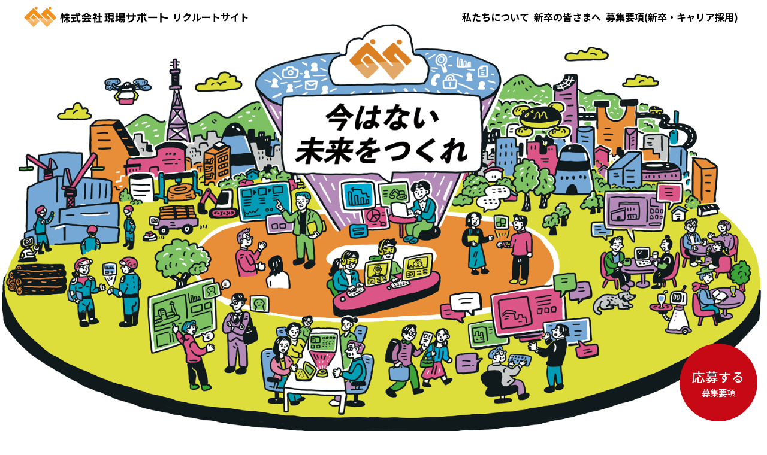

--- FILE ---
content_type: text/html
request_url: https://recruit.genbasupport.com/about/item.html?contentId=job-marketer
body_size: 543
content:
<!DOCTYPE html><html lang="ja"><head><title>404</title><meta http-equiv="refresh" content="0;url=/"><script>(function(w,d,s,l,i){
      w[l]=w[l]||[];w[l].push({'gtm.start':new Date().getTime(),event:'gtm.js'});
      var f=d.getElementsByTagName(s)[0],j=d.createElement(s),dl=l!='dataLayer'?'&l='+l:'';
      j.async=true;
      j.src='https://www.googletagmanager.com/gtm.js?id='+i+dl;f.parentNode.insertBefore(j,f);
    })(window,document,'script','dataLayer','GTM-WXXW5PH');</script></head><body><noscript><iframe src="https://www.googletagmanager.com/ns.html?id=GTM-WXXW5PH" height="0" width="0" style="display:none;visibility:hidden"></iframe></noscript></body></html>

--- FILE ---
content_type: text/html
request_url: https://recruit.genbasupport.com/
body_size: 117124
content:
<!DOCTYPE html><html lang="ja"><head><meta charset="UTF-8"><meta http-equiv="X-UA-Compatible" content="IE=edge"><meta name="viewport" content="width=device-width,initial-scale=1"><meta name="google-site-verification" content="gfukkBa9WzBWx1r5-l_lqLQmt_uxzY4xDK2JMuudyeg"><link rel="icon" href="/assets/images/cropped-icon-1-32x32.png" sizes="32x32"><link rel="icon" href="/assets/images/cropped-icon-1-192x192.png" sizes="192x192"><link rel="apple-touch-icon" href="/assets/images/cropped-icon-1-180x180.png"><meta name="msapplication-TileImage" content="/images/cropped-icon-1-270x270.png"><title>株式会社現場サポート リクルートサイト</title><link rel="stylesheet" href="/assets/css/common.css"><link rel="stylesheet" href="https://cdnjs.cloudflare.com/ajax/libs/font-awesome/6.5.1/css/all.min.css"><link rel="stylesheet" href="/assets/css/pages/new-grads.css"><link rel="stylesheet" href="./assets/css/pages/top.css"><link rel="stylesheet" href="https://cdn.jsdelivr.net/npm/@splidejs/splide@4.1.4/dist/css/splide.min.css"><script src="https://static.spearly.com/js/cms.js" defer="defer"></script><script>window.addEventListener(
          'DOMContentLoaded',
          () => {
              const t = document.querySelectorAll(':not(:defined)')
              for (const e of t) {
                  e.style.visibility = 'hidden'
              }
              window.spearly.config.AUTH_KEY =
                  'yw2P8lYxl1c5I-OobfxLlHB9UqfW7cfqBM0oCkf_A6s'
          },
          { once: true }
      )
      window.addEventListener('spearlyCmsAfterInit', () => {
        const hash = location.hash
        if (hash) {
          const target = document.querySelector(hash)
          if (target) {
            target.scrollIntoView()
          }
        }

        const hiddenElements = document.querySelectorAll('.cms-hidden');
        for (const element of hiddenElements) {
          element.style.visibility = 'visible';
        }
      })
      function toggleMenu() {
        var x = document.getElementById('myLinks')
        if (x.style.display === 'block') {
          x.style.display = 'none'
          document.getElementById('menu-icon').style.display = 'block'
          document.getElementById('close-icon').style.display = 'none'
        } else {
          x.style.display = 'block'
          document.getElementById('menu-icon').style.display = 'none'
          document.getElementById('close-icon').style.display = 'block'
        }
      }</script><script>(function(w,d,s,l,i){
      w[l]=w[l]||[];w[l].push({'gtm.start':new Date().getTime(),event:'gtm.js'});
      var f=d.getElementsByTagName(s)[0],j=d.createElement(s),dl=l!='dataLayer'?'&l='+l:'';
      j.async=true;
      j.src='https://www.googletagmanager.com/gtm.js?id='+i+dl;f.parentNode.insertBefore(j,f);
    })(window,document,'script','dataLayer','GTM-WXXW5PH');</script><script src="https://cdn.jsdelivr.net/npm/@splidejs/splide@4.1.4/dist/js/splide.min.js"></script><script>window.addEventListener('spearlyCmsBeforeInit', (e) => {
        window.spearly.util.getDateFormat = function () {
          return 'YYYY/MM/DD'
        }
      })</script><script>document.addEventListener('DOMContentLoaded', () => {
        setTimeout(() => {
          const slidesLUElem = document.querySelectorAll(
            '#our-story-slides-items > li'
          )
          if (!slidesLUElem || slidesLUElem.length <= 1) {
            console.log('no story')
            return
          }

          // 5個以上要素がある場合はランダムに5個だけ残す
          if (slidesLUElem.length > 5) {
            const randomIndexes = []
            while (randomIndexes.length < 5) {
              const randomIndex = Math.floor(
                Math.random() * slidesLUElem.length
              )
              if (!randomIndexes.includes(randomIndex)) {
                randomIndexes.push(randomIndex)
              }
            }
            const removeElements = []
            slidesLUElem.forEach((elem, index) => {
              if (!randomIndexes.includes(index)) {
                removeElements.push(elem)
              }
            })
            removeElements.forEach((elem) => {
              elem.remove()
            })
          }

          // 並び順をランダムにする
          const slidesLUElem2 = document.querySelectorAll(
            '#our-story-slides-items > li'
          )
          const randomIndexes2 = []
          while (randomIndexes2.length < slidesLUElem2.length) {
            const randomIndex = Math.floor(Math.random() * slidesLUElem2.length)
            if (!randomIndexes2.includes(randomIndex)) {
              console.log(randomIndex)
              randomIndexes2.push(randomIndex)
            }
          }
          const parentElem = document.querySelector('#our-story-slides-items')
          const allChildren = Array.from(parentElem.children)
          allChildren.forEach((child) => {
            parentElem.removeChild(child)
          })
          randomIndexes2.forEach((index) => {
            parentElem.appendChild(slidesLUElem2[index])
          })

          // 概要分の文字数を制限する
          slidesLUElem.forEach((elem) => {
            const hiddenBody = elem.querySelector('.hidden-body')
            const description = elem.querySelector(
              '.our-story__slide-item__content__description'
            )
            description.innerHTML =
              hiddenBody.innerText.substring(0, 100) + ' […]'
          })

          setTimeout(() => {
            new Splide('.splide', {
              type: 'loop',
              speed: 1000,
              width: '90%',
            }).mount()
          }, 100)
        }, 1000 * Math.random())
      })</script><meta name="description" content="株式会社現場サポートの新卒採用・キャリア採用に関するリクルートサイトです。「チームを活かす　だれもが活きる」を理念として、今はない未来を一緒に作っていく仲間をお待ちしています！"><meta property="og:locale" content="ja_JP"><meta property="og:site_name" content="株式会社現場サポート リクルートサイト | 新卒採用・キャリア採用"><meta property="og:type" content="article"><meta property="og:title" content="株式会社現場サポート リクルートサイト | 新卒採用・キャリア採用"><meta property="og:description" content="株式会社現場サポートの新卒採用・キャリア採用に関するリクルートサイトです。「チームを活かす　だれもが活きる」を理念として、今はない未来を一緒に作っていく仲間をお待ちしています！"><meta property="og:url" content="https://recruit.genbasupport.com/"><meta property="og:image" content="/assets/images/top/sp-hero.png"><meta property="og:image:secure_url" content="/assets/images/top/sp-hero.png"><meta name="twitter:card" content="summary"><meta name="twitter:title" content="株式会社現場サポート リクルートサイト | 新卒採用・キャリア採用"><meta name="twitter:description" content="株式会社現場サポートの新卒採用・キャリア採用に関するリクルートサイトです。「チームを活かす　だれもが活きる」を理念として、今はない未来を一緒に作っていく仲間をお待ちしています！"><meta name="twitter:image" content="/assets/images/top/sp-hero.png"></head><body><noscript><iframe src="https://www.googletagmanager.com/ns.html?id=GTM-WXXW5PH" height="0" width="0" style="display:none;visibility:hidden"></iframe></noscript><header class="common-header"><div class="common-header__inner"><a href="/" class="common-header__logo ui__logo"><img class="logo-image" src="/assets/images/common/logo.svg" alt="株式会社現場サポート"><span class="logo-title">リクルートサイト</span></a><nav class="common-header__navigation"><ul><li><a href="/about/">私たちについて</a></li><li><a href="/new-grads/">新卒の皆さまへ</a></li><li><a href="/job-openings/">募集要項(新卒・キャリア採用)</a></li></ul></nav><div class="common-header__hamburger-menu"><div id="myLinks"><details><summary>私たちについて<i class="arrow"></i></summary><ul><li><a href="/about/outline/">現場サポートについて</a></li><li><a href="/about/job-information/">事業内容</a></li><li><a href="/about/job-information/">就業情報</a></li><li><a href="/about/introduction-list.html">職種紹介</a></li><li><a href="/about/interview-list.html">社員インタビュー</a></li></ul></details><details><summary>新卒の皆さまへ<i class="arrow"></i></summary><ul><li><a href="/new-grads/detail.html?contentId=strategy_n">事業内容</a></li><li><a href="/new-grads/detail.html?contentId=person">求める人物像</a></li><li><a href="/new-grads/detail.html?contentId=career-path">キャリアパス/入社後の流れ</a></li><li><a href="/new-grads/internship-list.html">インターンシップ情報</a></li><li><a href="/job-openings/index.html#new-grads">募集要項</a></li></ul></details><details><summary>募集要項<i class="arrow"></i></summary><ul><li><a href="/job-openings/index.html#new-grads">新卒採用</a></li><li><a href="/job-openings/">キャリア採用</a></li></ul></details><a href="/news" class="common-header__navigation-link">お知らせ</a><details><summary>お問い合わせ<i class="arrow"></i></summary><ul><li><a href="/contact/">お問い合わせ</a></li><li><a href="https://www.genbasupport.com/privacy/">個人情報保護方針</a></li></ul></details></div><a href="javascript:void(0);" class="icon" onclick="toggleMenu()"><i id="menu-icon" class="fa-solid fa-bars fa-2xl"></i> <i id="close-icon" class="fa-solid fa-xmark fa-2xl"></i></a></div></div></header><main class="main"><div class="hero-section"><div class="hero-section__image"><img class="pc-only" src="./assets/images/top/pc-hero.png" alt="現場サポートリクルートサイトテーマ:今はない未来を作れ"> <img class="sp-only" src="./assets/images/top/sp-hero.png" alt="現場サポートリクルートサイトテーマ:今はない未来を作れ"></div></div><div class="main__section-wrapper"><section class="message top__section"><h2 class="message-header"><img src="./assets/images/top/message.svg" alt="今はない未来を作れ"></h2><div class="message-body"><p class="message-body__text">チームを活かす　だれもが活きる</p><p class="message-body__text">さまざまな社会課題・進歩する科学技術の中<br>どんな未来を迎えるかは、<br>社会に参加している 私たちみんなのシゴトにかかっています</p><p class="message-body__text">私たちはチームワークの力を信じ、<br>だれもが輝く未来を信じ<br class="pc-hidden">お客様や地域社会の明るい未来作りに貢献します</p><p class="message-body__text">私たちを信じ、自分を信じ<br>みんなの未来を一緒に思い描きながら<br>今はない未来を一緒に作っていく<br class="pc-hidden">仲間をお待ちしています</p></div></section><section class="apply__button"><a href="./job-openings/" class="ui__button ui__button__secondary hero-section__link-button top__button">応募する <span>募集要項</span></a></section><section class="works top__section"><h2 class="works__header top__header">私たちの仕事</h2><div class="works__item-wrapper"><div class="works__item"><figure class="works__item-image works__item-image__cloud-one" alt="現場クラウドOne"><img class="logo-one" src="./assets/images/common/logo-one.png" alt="現場クラウドOne"></figure><h3 class="works__item-title top__title">現場クラウドOne</h3><p class="works__item-description">顧客満足度90%以上全国実績50,000件以上。<br>建設業の発注者と受注者のやりとりを円滑にする建設業専用のクラウドサービス。</p></div><div class="works__item"><figure class="works__item-image works__item-image__conne" alt="現場クラウドConne"><img class="logo-conne" src="./assets/images/common/logo-conne.png" alt="現場クラウドConne"></figure><h3 class="works__item-title top__title">現場クラウドConne</h3><p class="works__item-description">建設現場と社内、JV他社や協力会社とすぐに使えるメッセージ投稿機能、ファイル管理機能などを備えた、建設人のチームワークを高めるクラウドサービス。</p></div><div class="works__item"><figure class="works__item-image works__item-image__arune" alt="現場クラウドArune"><img class="logo-arune" src="./assets/images/common/logo-arune.png" alt="現場クラウドArune"></figure><h3 class="works__item-title top__title">現場クラウドArune</h3><p class="works__item-description">企業が保有する重機や機材などの資産の位置情報・稼働状況を見える化し、効率的な管理を支援するクラウドサービス。</p></div><div class="works__item"><figure class="works__item-image works__item-image__office10" alt="現場オフィス10"><img class="logo-office10" src="./assets/images/common/logo-office10.png" alt="現場オフィス10"></figure><h3 class="works__item-title top__title">現場Office10</h3><p class="works__item-description">工事案件の管理機能、文書管理機能、写真管理機能、電子納品支援機能からなる現場向けの統合パッケージソフトウェア。</p></div></div><div class="works__button"><a href="/about/strategy/" class="ui__button ui__button__primary works-section__link-button top__button">事業内容</a></div><div class="works__cover"></div></section><section class="articles top__section"><h2 class="articles__header"><img src="/assets/images/top/articles.svg" alt="建設業の未来をICTで作り出す" class="articles__header-body"></h2><div class="articles__item-wrapper"><div class="articles__item"><a href="/about/vision2030.html?contentId=vision2023-01"><img src="/assets/images/top/articles-img01.png" alt="建設産業への思い" class="articles__item-image"></a><h3 class="articles__item-header"><img src="/assets/images/top/articles-01.svg" alt="01" class="articles__item-num"> 建設業への思い</h3><p class="articles__item-body">建設産業の現状の課題を、生産性の向上で解決に導く。現場サポートのお客様の声に耳を傾けたものづくり。</p><a href="/about/vision2030.html?contentId=vision2023-01" class="articles__item-link">» Read more...</a></div><div class="articles__item"><a href="/about/vision2030.html?contentId=vision2023-02"><img src="/assets/images/top/articles-img02.png" alt="2030年のありたい姿" class="articles__item-image"></a><h3 class="articles__item-header"><img src="/assets/images/top/articles-02.svg" alt="02" class="articles__item-num"> 2030年のありたい姿</h3><p class="articles__item-body">コミュニケーションの力で企業も社員も、地域も豊かに。Vision2030の核となる「現場コネクト」が描く未来。</p><a href="/about/vision2030.html?contentId=vision2023-02" class="articles__item-link">» Read more...</a></div><div class="articles__item"><a href="/about/vision2030.html?contentId=vision2023-03"><img src="/assets/images/top/articles-img03.png" alt="Vision2030に向けて" class="articles__item-image"></a><h3 class="articles__item-header"><img src="/assets/images/top/articles-03.svg" alt="03" class="articles__item-num"> Vision2030に向けて</h3><p class="articles__item-body">建設業界に変化への意識を。建設業界で働く方々からの声をもとに、一緒に未来の当たり前を作るチャレンジへ。</p><a href="/about/vision2030.html?contentId=vision2023-03" class="articles__item-link">» Read more...</a></div><div class="articles__item"><a href="/about/vision2030.html?contentId=vision2030-04"><img src="/assets/images/top/articles-img04.png" alt="ICTがもたらす未来" class="articles__item-image"></a><h3 class="articles__item-header"><img src="/assets/images/top/articles-04.svg" alt="04" class="articles__item-num"> ICTがもたらす未来</h3><p class="articles__item-body">お客様のいい仕事を10年後も残すために。高度なチーム作りでプロダクトの質を高め、お客様とともに歩む。</p><a href="/about/vision2030.html?contentId=vision2030-04" class="articles__item-link">» Read more...</a></div></div></section><section class="future"><h2 class="future__header"><img src="/assets/images/common/ttl-future.svg" alt="今はない未来を一緒に作る仲間をお待ちしています"></h2><div class="future__botton-wrapper"><div class="future__apply-button future__button"><a href="/new-grads/" class="ui__button ui__button__primary future__link-button future__link-button__new-grads top__button">新卒の皆さまへ</a></div><div class="future__job-button future__button"><a href="/job-openings/" class="ui__button ui__button__secondary future__link-button top__button">応募する<span>募集要項</span></a></div></div></section><section class="one-team top__section"><div class="one-team__inner"><div class="one-team__message"><h2 class="one-team__header"><img src="./assets/images/top/team.svg" alt="We are one Team!"></h2><div class="one-team__title"><img src="./assets/images/top/team-message.svg" alt="チームを活かす、誰もが活きる"></div><div class="one-team__text"><p>私たちが目指すのは、ジグソーパズルのようなチーム。<br>そこには、不要な人がいません。<br>それぞれ個性の集まりで、だれもが尊重されます。<br>そして、ビジョンに対してだれもが役割を果たします。<br>得意なこと、苦手なこと、人それぞれの個性を見極め、尊重した集団を作ること。<br>それが現場サポートのチームづくりです。</p></div><div class="one-team__button"><a href="/about/" class="ui__button ui__button__primary one-team-section__link top__button">私たちについて</a></div></div></div></section><section class="statistics top__section"><div class="statistics__inner"><h2 class="statistics__header"><img src="/assets/images/top/statistics.svg" alt="数字で見る現場サポート"></h2><div class="statistics__content"><div class="statistics__content-box01"><div class="statistics__content-box01-01 statistics__content-box01-item"><img src="/assets/images/top/statistics01.svg" alt="直近3年の売上高平均伸び率 28%(2023年6月)"></div><div class="statistics__content-box01-02 statistics__content-box01-item"><img src="/assets/images/top/statistics02.svg" alt="人時生産性 7,700円(2023年6月)"></div></div><div class="statistics__content-box02"><div class="statistics__content-box02-01 statistics__content-box02-item"><a href="/about/introduction-list.html"><img src="/assets/images/top/statistics03.svg" alt="ジョブ割合"></a></div><div class="statistics__content-box02-02 statistics__content-box02-item"><img src="/assets/images/top/statistics04.svg" alt="月平均時間外労働時間 9.5時間(2023年6月)/ 平均有休取得日数9.26日(2023年6月　※結婚休暇等特別休暇除く)/ 産休・育休取得/復職率 女性100%・男性実績あり / 離職率 3%(2022年末時点) "></div></div></div><div class="statistics__button"><a href="/about/job-information/" class="ui__button ui__button__primary one-team-section__link top__button">就業情報</a></div></div></section><section class="speaker-section top__section" aria-label="発表資料"><div class="speaker-section__content" style="padding: 0 0 10px 0; width: 98%;
        max-width: 1200px;
        margin: 0 auto;"><script defer="defer" class="speakerdeck-embed" data-id="e87c48f7a5664ae1b18ed5c73885bee1" data-ratio="1.4139378673383711" src="//speakerdeck.com/assets/embed.js"></script></div></section><section class="our-story top__section" aria-label="社員インタビュー"><h2 class="our-story__header"><img src="/assets/images/top/our-story.svg" alt="our story"></h2><section class="splide our-story__slides"><div class="splide__track"><ul id="our-story-slides-items" class="splide__list"><li class="splide__slide our-story__slide-item"><a href="./?contentId=job-sales"><div class="our-story__slide-item__header"><h3 class="our-story__slide-item__title"><span>土日祝休みで家族との時間もたくさん取れます。仕事と家庭の両立を応援してくれる会社です</span></h3></div><div class="our-story__slide-item__content"><div class="our-story__slide-item__image-container"><img src="https://static.spearly.com/teams/01GTV8EGJSACKWSX4PT7A03653/fields/aed50aca-0d5b-4868-b4b8-7ff1d1c45405.jpg" alt="北野さん"></div><div class="our-story__slide-item__content__container"><p class="our-story__slide-item__content__job-title">セールス</p><div class="our-story__slide-item__content__description"></div></div></div></a><div class="hidden-body" style="display: none"><div class="spearly-richtext-content"><h2 id="isPasted">あなたのミッションはなんですか？</h2><p>現場サポートが提供しているサービスを、たくさんのお客様に使っていただくための営業活動が私のミッションだと考えています。<br>新規のお客様を開拓したり、お客様の困りごとをヒアリングして業務効率化のための提案をしたり。<br><span style="background-color: transparent;">また、サービス導入後のお客様に対しても不明点や要望の聞き取りなどを行なっています。</span></p><h2>仕事の内容や、チーム内での役割について教えてください</h2><p>営業本部の中にある、セールス2チームのリーダーを担当しています。<br>仕事内容としては現場クラウドシリーズの販路拡大を目指して、全国の販売パートナーや代理店の方々と協力しながら市場の攻略に力を入れているところです。<br><span style="background-color: transparent;">チームは4名体制です。</span><br><span style="background-color: transparent;">私以外は入社3年以内の若いメンバーなので、普段の仕事では業務の調整や指導をはじめ、営業の施策を考えたりといった旗振り役のような動きが多いです。</span></p><h2>普段の仕事の様子や流れについて教えてください</h2><p>勤務時間は、9:00〜18:00です。テレワークもできる環境ですが、私が所属するチームは入社歴が浅いメンバーが多いので、なるべく出社して顔を合わせるようにしています。<br><span style="background-color: transparent;">仕事では、毎日の朝礼と夕礼で各自のタスクを確認したり、翌日の業務内容を共有したり。</span><br><span style="background-color: transparent;">毎週金曜日には、一週間の活動をレビューし合って、翌週の営業計画や目標数値を立てる時間を設けています。</span></p><p><span style="background-color: transparent;"><img src="https://static.spearly.com/teams%2F01GTV8EGJSACKWSX4PT7A03653%2Fcontents%2F1716487558284-sub1_231027g-0151.jpg" class="fr-fic fr-dib"></span><br></p><h2><span style="background-color: transparent;">現場サポートを知ったきっかけや入社の決め手について教えてください</span></h2><p>現場サポートを知ったのは、大学の合同説明会に参加した時です。<br>社員の方が楽しそうに説明している姿が印象的で、直接お話しした時も会社のことを包み隠さず教えてくれる姿勢に好感を持ちました。</p><p>そこから単独説明会に足を運んだり、現場サポートが関わる採用のイベントには必ず参加するなど、追っかけのような活動をしていました。<br>発表できる機会では積極的に手を挙げて、とにかく目立つことで入社への熱意を伝えようと必死でした。</p><p>学生時代は心理学を専攻していて、建設業界の状況や入社後にどんな仕事をするのかもわからない状態でしたが、社員の方にお会いしたり、会社のことを知れば知るほど「現場サポートで働きたい」という気持ちが強くなっていきました。</p><h2>選考時に印象に残っていることを教えてください</h2><p>一次試験は、筆記テストでした。内容は覚えていないですが、難しかった記憶があります。<br>多分、点数も低かったんじゃないでしょうか&hellip;&hellip;二次試験からは面接で、社員の方や社長と話す中で、入社したい思いを伝え続けました。</p><p><span style="background-color: transparent;">余談ですが、当時付き合っている彼女と早く結婚したいと考えていて、プライベートについて話す時間も多かったです。面接の練習として他の企業も受けましたが、心の中では現場サポート1本に絞っていました。</span></p><p>最終面接では手応えを感じていたのですが、内定通知書が届くまではドキドキで、入社が決まった時はすごく嬉しかったです。</p><h2>やりがいや達成感、仕事の面白さを感じるのはどんな時ですか？</h2><p>実際に製品を使われたお客様から「便利になった」「生産性が上がった」といった喜びの声をいただいたときは、嬉しいですね。お客様の役に立てた実感を持てる瞬間です。</p><p>後は、チームの活動が受注に繋がったり、メンバーから「お客様に喜んでいただきました」という声を聞いたときもやりがいを感じます。<br>自分自身の成長で喜びを感じることももちろんありますが、それ以上に周りのメンバーが成長している様子や仕事がうまくいっている姿から充実感を覚えることが多いです。</p><p><img src="https://static.spearly.com/teams%2F01GTV8EGJSACKWSX4PT7A03653%2Fcontents%2F1716487570787-sub2_231027g-0146.jpg" class="fr-fic fr-dib"></p><h2>大変だったことや、壁にぶつかった時の解消方法について教えてください</h2><p>営業しても受注に繋がらなかったり、提案してもうまくいかない時は歯痒さを感じます。<br>ただ、現場サポートが提供しているクラウドサービスは「導入して何かが悪くなるようなシステムではない」と言い切れることが、自分の中ですごく大事だと思っています。<br>「使ってもらうことで、お客様の業務が効率化できるんだ」という確かな自信があることで、営業の時も一歩踏み込んだ提案をすることができます。</p><p>新入社員の頃は使ってもらいたい思いが先行して、営業ってどうすれば良いんだろう&hellip;&hellip;と悩んだこともありましたが、先輩社員や他部署にいる同期の存在に支えられながら、一歩ずつ乗り越えることができました。</p><h2 id="isPasted">社風や評価制度について、どのように感じていますか？</h2><p>入社当初は新卒初の営業で、周りの営業メンバーは1番若い人で30歳でした。年齢が離れていたり当時は人手が少なかったりで、誰に相談すれば良いのかわからない時期もありました。<br><span style="background-color: transparent;">でも10年経つ中で組織も拡大し、毎年の新卒採用で若いメンバーが増えてきたこともあり、最近はチームでフォローし合えるような環境が整ってきていると感じています。</span></p><h2>仕事と家庭の両立では、どんなことを意識していますか？</h2><p>入社した年の11月に結婚したので、同年代と比べても早かった方だと思います。新卒からずっと現場サポートで働いているので他社の状況はよくわからないですが、仕事と家庭を両立しやすい環境の会社だと思います。<br><span style="background-color: transparent;">理由としては、基本的に定時で帰宅できるので家族と一緒に夕食が食べられますし、土日祝休みで子ども達との時間もたくさん取れます。コロナ禍ではテレワークの環境を整えてくれたおかげで安心して家族と過ごすことができました。</span></p><p>福利厚生として育児休暇や時短勤務も活用できますし、家族手当もあります。産休後に復職しているメンバーも時短勤務やフルタイムなど様々で、仕事と子育ての両立も前向きに応援してくれています。</p><h2>今後の目標やチャレンジしたい事について教えてください</h2><p>現場サポートでは、昇格していくにあたってチームを導く「マネジメントコース」と、専門知識を磨く「プロフェッショナルコース」があります。<br><span style="background-color: transparent;">その中で私自身、一緒に働いているメンバーの成功や成長が1つのやりがいになっている部分があるので、今後はもっと多くの社員や組織全体をマネジメントできるような人材になることを目標としています。</span></p><p><span style="background-color: transparent;">まずは今のセールス2チームのリーダーを全うして、その先でセールスグループのグループ長や部長といった上の役職に進んでいけたらと考えています。</span></p><p><img src="https://static.spearly.com/teams%2F01GTV8EGJSACKWSX4PT7A03653%2Fcontents%2F1716487590246-sub3_231027g-0138.jpg" class="fr-fic fr-dib"></p><h2 id="isPasted">最後に、本記事を読んでいる方へメッセージをお願いします</h2><p>誰かの役に立つことに喜びを感じられる人に入社してもらえると、すごく嬉しいです。<br><span style="background-color: transparent;">困難な出来事に悩んだり、難しいチャレンジを求められることもあると思いますが、1人で立ち向かうわけではありません。チーム全体で目標を達成していく過程を楽しみながら働ける。そんな方の応募をお待ちしています。</span></p><p><br></p></div></div></li><li class="splide__slide our-story__slide-item"><a href="./?contentId=job-director"><div class="our-story__slide-item__header"><h3 class="our-story__slide-item__title"><span>チームワークを大切にする方と一緒に働きたいです</span></h3></div><div class="our-story__slide-item__content"><div class="our-story__slide-item__image-container"><img src="https://static.spearly.com/teams/01GTV8EGJSACKWSX4PT7A03653/fields/0f0e9da1-ed4e-4752-8540-5b55dbb12abf.jpg" alt="野田さん"></div><div class="our-story__slide-item__content__container"><p class="our-story__slide-item__content__job-title">商品企画ディレクター</p><div class="our-story__slide-item__content__description"></div></div></div></a><div class="hidden-body" style="display: none"><div class="spearly-richtext-content"><h2 id="isPasted">あなたのミッションはなんですか？</h2><p>現場サポートのディレクターとして求められていることは、今あるサービスの価値をもっともっと高めて、お客様に提供すること、新しいサービスの新しい価値を持ったサービスを生み出していくことだと思っています。<br>私自身そういったところができるとは思っていなかったのですが、ディレクターを任せてもらっている以上、全力で取り組んでいます。今は、自分にできることを一つ一つやっている状態です。</p><h2>仕事の内容について教えてください</h2><p>現在、製品サービスごとにディレクターが割り振られています。私はConneという建設業向けコミュニケーションツールの担当をしています。<br>カスタマーサクセス部や開発部から1人代表者が出て、運営チームを作り、Conneの価値を高められるようにチーム内の調整や支援、課題管理を行っています。</p><p>並行してお客様のニーズを探ったり、お客様にどのようなサービスがあればお役に立てるかということを考えて新しいサービスの企画を行っています。昨年7月からディレクターになったばかりなので、ディレクターに必要な考え方や、ビジネスモデルの分析のフレームワークなどを日々勉強しています。</p><h2>どのようなチームで仕事をしていますか？</h2><p>Conneの運営チームは、ディレクター、セールスディレクター、カスタマーサクセス、エンジニア、マーケターと各部から集まり、合計6人のチームです。<br><span style="background-color: transparent;">商品企画部は、各プロダクトを担当しているディレクター4人とクリエイティブエンジニア1人の5人で仕事をしています。</span></p><p>私はサービスの方針に基づき、今後の計画の検討を進めています。また、各部門の施策や課題について把握し、調整を行っています。</p><p><img src="https://static.spearly.com/teams%2F01GTV8EGJSACKWSX4PT7A03653%2Fcontents%2F1716501079495-sub1_231023g-0204.jpg" class="fr-fic fr-dib"></p><h2>入社のきっかけやを教えてください</h2><p>鹿児島大学農学部で農業経済を勉強していました。そのため、最初は食品系や農業などの求人情報を見ていたのですが「働きたい」と思える会社に中々出会えませんでした。</p><p>その中で、現場サポートの単独企業説明会に参加しました。<br>そこで、社長の福留さん（現：会長）が「現場サポートはこういう会社なんだ」と学生相手に本気で話してくださいました。<br>また、社員と社長のやり取りが気さくで、とても社内の雰囲気がいいのだと感じました。その時に、「今まで見た会社と違う」と感じ、「自分もここで一緒に働いてみたい」と思い応募をしました。</p><h2>入社の決め手はありましたか？</h2><p>誰もが活躍できる会社で、お互いを尊重しているのだろうなと感じました。就職活動をする中で、地元で就職するということと、仕事と家庭を両立できる職場であることが私の中で譲れない軸でした。<br>私の考えに一番近い会社が現場サポートでしたので、入社を決めました。</p><h2 id="isPasted">選考時に印象に残っていることを教えてください</h2><p>現場サポートを受けたときにありがたいことにどんどん選考が進み、最終面接で、「本当にうちでいいか迷っているでしょ？」とドキッとすることを言われました。それで、もう1回考える時間をいただきました。</p><p>本当に現場サポートでいいのか、自分のキャリアについてもう一度考えるフェーズがあって、決心がついたタイミングで会社に電話をして、もう1回面接をしてもらって、内定をいただきました。<br>「迷っているでしょ」という本心をつかれたときはちょっとドキドキしました。</p><h2>他社と比較して、なぜ現場サポートを選んだのでしょうか？</h2><p>両親に相談をしました。</p><p>実は母は「聞いたこともない会社だからやめた方が」という感じだったのですが、父が同じようなシステム関係の仕事で現場サポートの名前を聞いたことがあったらしく「自分が働きたい、成長できると思った場所だったらいいんじゃないか」と言われました。<br>入社してから現場サポートがメディアで取り上げられるようになったら、母も安心してくれました。</p><h2>社風や評価制度についてどのように感じていますか？</h2><p>評価制度については、育休から復帰して初めて知ったのですが、育休から復帰したら、給与が2段階上がるということを知りました。<br>その理由としては子育ては何にも代えがたい経験だからということです。それを聞いてびっくりしました。</p><p>仕事面だけではないところでも一人ひとり見てくれるし、各ジョブにおいても評価基準が明確で、目指すところが社内で共有されているので、査定の際に自分への評価が不服だとか思ったことはありません。<br>駄目だったら、どこが駄目だったかをフィードバックしてくれます。良い面も改善点もしっかり言葉にしてくれます。</p><p>新卒で入った会社なので、他社がわからないのですが、特に不満だったり不服だったりを感じたことはないですね。</p><p><img src="https://static.spearly.com/teams%2F01GTV8EGJSACKWSX4PT7A03653%2Fcontents%2F1716501091924-sub2_231023g-0213.jpg" class="fr-fic fr-dib"></p><h2>普段の仕事の様子や流れについて教えてください</h2><p>1日の流れは部門の朝礼から始まります。<br>商品企画部のメンバーが鹿児島、宮崎、福岡と別々の場所にいるので、オンラインで集まってその日のタスクや、自分が抱えている課題などを共有します。<br><span style="background-color: transparent;">あと、なかなか確保が難しいのですが商品企画について勉強したり考えたりという時間を週に1回は取るようにしています。</span></p><p>一週間の流れとしては、Conneのチーム運営のミーティングが週1回あるので、その会議に向けて課題の整理、事前準備をしています。<br>例えば、製品のバージョンアップの進捗状況を確認し、必要に応じて社内に情報を共有します。</p><p>また、毎月企画会議を行っています。<br>各製品の状況を共有したり、新商品企画について議論をしています。今期は「一人3本企画を持ってくる」と目標を決めて取り組んでいます。</p><h2>やりがいや達成感を感じるのはどんな時ですか？</h2><p>ディレクターになって3ヶ月ちょっとなので、やりがいがあるとか、達成感というのはまだ正直ないのですが、カスタマーサポートの時は、一件一件お客様の対応をして、お客様の課題や、問題を解決できた事が達成感に繋がりました。<br><span style="background-color: transparent;">ディレクターになってからは、正解もわからないし、ゴールもわからないという現状なので、達成感を感じるまでには至っていませんが、面白いなと思う時があります。</span></p><h2>仕事の面白さを感じるのはどんな時ですか？</h2><p>情報と情報が繋がって「あ、こういうふうにすればいいんじゃないのかな」というストーリー展開が自分の中にできた時に面白さを感じます。</p><p>例えば、営業・サポートからお客様の声が共有された時や、世の中のニュースを見ている時です。受け取った時はまだ1個の情報としか認識していなかったのが「あ、ここ意外と関連づくじゃないか」と、点と点が繋がって繋がりが見えてくることがあります。</p><p>それができたときに、自分の中で腑に落ち自分の中で腑に落ちて、一歩進めたような気持ちになります。</p><p>復帰したてというのもあって情報に溺れるというか、情報の流れるスピードが速いので、最初はついて行こうとしていたのですが、無理だと気付いたので、目に留まる情報を見ていくことにしました。<br>一から十まで全部きっちり読まずに、目に留まるところをじっくり読んでみると自分の中に情報がすっと入って理解でき、自分のものにできた感があります。そこが面白いと感じます。</p><h2>大変だったことや、壁にぶつかった時の解消方法について教えてください</h2><p>昨年6月に復帰したこともあり、製品についても、業務についても知らないことばかりで、皆についていくので必死な状態です。その中でも、Conneの担当ディレクターとして、仕事を前に進めていく必要があり、毎日「自分は何をすべきか？」と悩んでいます。そうした中で、頭の中で考えていることを誰かに伝えたり、言葉にしたりということが一番難しいなと思っています。</p><p>自分の頭の中でぐるぐる考えても仕方がないので、とりあえず思い浮かんだ言葉などを書き出して、整理するように意識しています。それでも解消できない時には、部門朝礼や、面談等で色々な人に話を聞いてもらい、発散することで思考を整理したりしています。</p><p>もうどうしようもなくなったら、早く寝るようにしています。これ以上考えても駄目だってなったら、早く寝ます。</p><h2>休日の過ごし方を教えて下さい</h2><p>夫の休みに合わせて美容室に行ったり、自分の時間を意識的に作るようにしていますが、一番は子どもとの時間を大切にしています。</p><p>3歳と1歳の子ども達と公園に行ったり、買い物をしたりすることが多いです。近頃は、大人の真似をしたがるようになり、遊びの幅が増え、子ども達の成長を実感します。<br>まとまった休みが取れたときには、祖父母の家に遊びに行ったりと忙しく週末を過ごしています。</p><h2>仕事をする中で、最も大切にしていることはなんですか？</h2><p>復帰してから、在宅での勤務が中心になってきたので、テキスト上でのコミュニケーションが増えています。<br>その中で、私が感じていることや考えていることを、受け取る相手に対してどのように感じてもらいたいかということを意識してテキストを書いています。</p><p>Conneの運営としては、お客様はもちろん、私自身が使いたいと思えるようなサービスや機能を意識して仕事をしています。</p><p>あとはまだ子供が小さいので、保育園からの呼び出しなどがあると、どうしても業務を引き継がなければならないシーンがあります。<br>引き継ぐ際に、自分がその業務に対して何を考えているかということが把握しやすいように意識しています。</p><h2 id="isPasted">今後の目標やチャレンジしたい事について教えてください</h2><p>ディレクターとしてはまだまだ駆け出しの新人なので、もっともっと勉強していきたいです。<br>今は時間に追われて仕事もプライベートもバタバタとしている感じがあるので、バランスが取れるようになっていけたらいいなと思います。</p><p>また、Conneがお客様に提供できる価値についても考えています。お客様に「現場サポートがあってよかった」と思ってもらえるような商品企画を言語化して提案することが目標です。</p><h2 id="isPasted">最後に、本記事を読んでいる方へメッセージをお願いします</h2><p>現場サポートはチームで動く、チームで働くというところが、風土・体制だと思います。チームワークを大切にする方と一緒に働きたいです。</p><p><br></p></div></div></li><li class="splide__slide our-story__slide-item"><a href="./?contentId=job-marketer"><div class="our-story__slide-item__header"><h3 class="our-story__slide-item__title"><span>一緒に会社を育てたい、育っていきたいと思っている人はぜひ来てください</span></h3></div><div class="our-story__slide-item__content"><div class="our-story__slide-item__image-container"><img src="https://static.spearly.com/teams/01GTV8EGJSACKWSX4PT7A03653/fields/8f60c036-4855-4c35-9ccf-1d72475ae7f4.jpg" alt="鳴海さん"></div><div class="our-story__slide-item__content__container"><p class="our-story__slide-item__content__job-title">マーケター</p><div class="our-story__slide-item__content__description"></div></div></div></a><div class="hidden-body" style="display: none"><div class="spearly-richtext-content"><h2 id="isPasted">あなたのミッションはなんですか？</h2><p>お客様に弊社の商品の魅力を届けること、その魅力を届けた後に、お客様が弊社のサービスを選んでもらえるような仕組みを作ること、社内のメンバーにやる気になってもらえるような仕掛けを考えることです。</p><h2>仕事の内容について教えてください</h2><p>WEB上でのコンテンツの内容や広告などの企画検討を行っています。制作内容をデザイナーチームや外注先と相談したり、自社サイトの内容を維持・修正をしたりしています。<br><span style="background-color: transparent;">あとは、新サービスの販売戦略の立案です。新サービスの広め方を考えることや、チラシ等の制作もしています。</span></p><p>別件で、2024年に出展を予定しているCSPI-EXPO（建設・土木・測量の最新技術、DX情報に関する展示会）への出展準備の旗振り役をしています。<br><span style="background-color: transparent;">イベントへの出展が会社として初めてなので、主催者側と社内のメンバーと連携を取りながら、ノウハウを溜めつつ進めています。</span></p><h2>どのようなチームで仕事をしていますか？</h2><p>「Arune」は自社だけの開発ではなく、センサーを開発する方々、そのセンサーから信号を読み取って「Arune」というサービスに変更してくださる方々、弊社の開発部隊という、3つの役割があります。<br>3社が連携しながら開発を進めているので、自社からは数名、外部の方はもっと大勢いらっしゃいます。</p><h2>&nbsp;チームの中でどんな役割を担っているのでしょうか？&nbsp;</h2><p>今の担当は、現場クラウド「Arune」というサービスと、現場クラウド「Conne」というサービスの両方のプロモーション担当をしています。<br>「Arune」では、開発メンバーや営業メンバーと、販売戦略について話し合っています。例えば、お客様へのアプローチとしてメールを送る場合は、内容やターゲットを私が考えて、リスト作成は営業と相談しながら進めています。</p><p>「Conne」はカスタマーサクセス、営業メンバーと話し合いながら進めていくという感じです。</p><p><img src="https://static.spearly.com/teams%2F01GTV8EGJSACKWSX4PT7A03653%2Fcontents%2F1719993145582-sub3_231023g-0167.jpg" class="fr-fic fr-dib"></p><h2>入社のきっかけを教えてください</h2><p>そもそも現場サポートという会社を全然知りませんでした。<br>しかも就職活動を始めた時には大学院まで進んでいたので、周りの学生も含め大手企業しかみていませんでした。<span style="background-color: transparent;">ただ、「いま学んでいることを生かせなくても、社会人になって学び直せばいい」と思っていたので、いかに自分が成長できるかという視点で就職先を考えていました。</span></p><p>合同説明会に行ったら、案内の方に「ここの会社は面白いよ」と言われました。<br><span style="background-color: transparent;">確かにちょっと面白そうだったのですが、説明資料の中で「社員は仲間」と紹介されているのを見て、若干不安に思いました。</span><br><span style="background-color: transparent;">採用活動を行う際に、SNS上で『社員のことを家族や仲間と言う会社は、搾取するようなブラック企業なので要注意』という情報を見たことがあり鵜吞みにしていたからです。</span><br><span style="background-color: transparent;">だから正直「社員は仲間」というワードに対してはネガティブな印象でした。しかし、説明を聞いていくと、仲間だから社員の生活を守る・仲間だから働きやすい環境を整える、という考え方をしており、「社員は仲間」という言葉は、企業としての覚悟や姿勢を表していることだと気付きました。それに気付いたときにさらに興味を持ちました。</span></p><h2>選考時に印象に残っていることはありますか？</h2><p>福岡オフィスに行くと社長（2025年8月より会長に就任）がいました。<br><span style="background-color: transparent;">最初は「このおじさん誰だろう」と思って、「こんにちはー」と言ったら、「代表の福留です」と言われて「いきなり社長が出てきた！」と驚きました。</span><br><span style="background-color: transparent;">説明会で聞いた内容の、より具体的な話を取り組み例も踏まえながらしていただき、働いているイメージが湧いたので「面白そうな会社だな」と感じました。</span><br><span style="background-color: transparent;">「社員は仲間」という言葉の意味も、福留さんと会話する中で改めてネガティブに捉えていた意味とは違うことを確信しました。</span></p><p>また、これがわりと決定打になったのですが、福留さんが目と目を合わせながら「この先10年後、うちの会社があるかどうかわからないけども、もし10年後に会社がなくなったとしても、社員にどの企業でも活躍できる実力をつけさせることが、私の社長としての義務であり責任だ」と伝えてくれました。<br>そこで、「ああ、この人かっこいいな」と思ってしまいました。ちょっとした一目惚れですね。</p><p><span style="background-color: transparent;">私は自分の好きなキーワード「自分の成長ができる」をポイントに、そんな会社をずっと探していました。</span><br><span style="background-color: transparent;">福留さんが「自らのリスクヘッジは、学習以外にない」という話をされていて、その通りだなと思いました。</span></p><h2>他社と比較して、なぜ現場サポートを選んだのでしょうか？</h2><p>当時、実は大手の会社に内定をいただいていましたし、親にもそれを報告していました。<br><span style="background-color: transparent;">でも、現場サポートの仕事内容はまだわからなかったけれど、いろいろチャレンジさせてもらえるとか、この人についていけば自分が成長できると思いました。</span></p><p>その後、鹿児島の本社を訪問したら、本当に朗らかな人たちばかりで、よく笑っているなという印象でした。そういう人たちの中でワイワイ、笑顔でいれたら、楽しく働けるだろうなと思って決めました。</p><p><img src="https://static.spearly.com/teams%2F01GTV8EGJSACKWSX4PT7A03653%2Fcontents%2F1719992565547-sub2_231023g-0176.jpg" class="fr-fic fr-dib"></p><h2>社風や評価制度についてどのように感じていますか？</h2><p>評価の中に、自分が関わる人たち以外を評価する「他者評価」という項目があります。<br><span style="background-color: transparent;">他のメンバーを知るきっかけになるので、その点は非常に面白いと思います。</span></p><p>その人の今までの発言や功績などは「Conne」の中などに残っているので、それを確認することができますが、発信する側が適当に発言などを残すと、確認する側は大変なことになります。<br><span style="background-color: transparent;">そのため私は、上司や他者評価をしてくださる方が評価しやすいようなファクトベースの実績を残しています。</span></p><p>例えば、動画を見て、何を学んだか、何を感じたのかというところを記録して残していく。これは上司に言われて気づいたことですが、常に意識しています。評価する側の難しさも感じました。</p><p>もちろん、今の現場サポートの評価制度が100点満点かと言われたら、まだまだ良くなるポイントはたくさんあると思います。<br>しかし、個人的には評価と一緒に建設的なコメントをいただくことで自身の伸びしろを感じるため、評価制度への満足度は高いです。</p><h2>仕事でやりがいや達成感を感じる時はありますか？</h2><p>先日「Conne」のユーザーさんに集まっていただいて、よりよい会社創りのためのヒントを得てもらうために、自社の取り組みを発表する会を開きました。<br>その後の懇親会で、ある会社の方が、「今『Conne』がないと仕事ができない」という成功体験を語ってくださいました。お客様の声を直接聞けたのは初めてだったので、とても嬉しかったです。</p><h2>仕事の面白さを感じるのはどんな時ですか？</h2><p>私はちょっと変な人なので、上層部から突然、今まで誰もやったことがないような仕事を振られる瞬間は「これ現場サポートでは初めての取り組みだな」というのを感じて、面白いなと思います。</p><h2>仕事での苦労や課題はありますか？</h2><p>「正解が無いこと」に苦労をしています。<span style="background-color: transparent;">マーケティングの手段はたくさんありますが、出したい成果に基づいて手段を選択すべきだと思っています。</span><br><span style="background-color: transparent;">テレビCMなど華やかな手段は魅力的ですが、単に「やりたい」だけではできない。</span><br>成果を出せる手段を選択しきれない自分の実力のなさを感じる瞬間があります。</p><h2>大変だったことや、壁にぶつかった時の解消方法について教えてください</h2><p>上司にぶつかっています。<br>上司から「どんなボールでも投げてこい」と言われているので、色々なレベルの球をブンブン投げています。<br>上司からのフィードバックは、ちゃんと考え直してというメッセージと思って、自分自身のブラッシュアップにも繋げています。<br>それでもわからないときもあるので、同時並行でお客様に聞いています。最終的にはお客様が答えを持っている。上司が「これがいい」というよりも、10分の9のお客様の「これがいい」が確実に間違いない。</p><p>これは、最初のマーケティング担当になって1〜2年は気づかなかったことです。月に一回、半年ほどの研修を経てそこでマーケティングの考え方を理解できました。</p><h2>様々なJOBを経験してみて、どんなことを感じていますか？</h2><p>最近取り組んでいるのが「自分のわくわくするスイッチって何だろう」を探す事です。<br><span style="background-color: transparent;">仕事って、モチベーションでするものではないと思っています。「やらないといけない」「責任感」「したくないことでも、淡々とする」という業務もたまにはありますよね。</span><br><span style="background-color: transparent;">でも、なるべくなら私はそこも楽しみたい。だから、自分のわくわくポイントを探していった結果、一つ出たのが、「他の人から頼られているなと」思った瞬間でした。</span></p><p>私は、あまりポジティブな方ではないのですが、自分の自己肯定感が上がるタイミングがまさに「ありがとう」という言葉でした。褒めて伸びるタイプじゃないですが、頼られて伸びるタイプかなと。<br><span style="background-color: transparent;">あとは、ゴールが見えないことを開始するタイミングにわくわくします。例えば、霧が濃い道とか、普通はあまり走りたくないと思うのですが、私は走ってみたい。</span><br><span style="background-color: transparent;">その先に何があるのだろうと気になって、走っていってしまうタイプです。もちろん怖いのですが、怖さと同時にわくわくがあります。</span></p><p>それを上層部がわかっているのか、新サービスが出たときにはいろいろな仕事を任せてもらえるポジションになっています。難問って面白いなと思います。</p><h2>今後の目標やチャレンジしたい事について教えてください</h2><p>個人的な目標は、まずは、直属の上司である部長の仕事を全部奪うことです。<br><span style="background-color: transparent;">上司が完全にロールモデルかというと、同じようにはなれないとは思うのですが、ただ、限りなく、上司のスキルは欲しい。スキルは奪っていきたいです。</span></p><p>会社としては、プロモーション担当になることです。<br><span style="background-color: transparent;">既にマーケティングやプロモーションをしたいと言っているメンバーがいるので、これから人も増えてくると思っています。その人たちが成長できるような環境などを今の段階で少しずつ作りながら、私自身が失敗することでモデルケースになる。その上で、部長クラスになる。</span></p><p>あと1〜2年でしっかり専門性を身に着けたいです。自分自身でここまでできればというところを何となく納得したら、チームをマネジメントするのが目標です。</p><h2>最後に、本記事を読んでいる方へメッセージをお願いします</h2><p>チャレンジする意欲のある方はぜひ来てください。<br><span style="background-color: transparent;">会社と一緒に成長したいという思いは叶うと思います。私たちと一緒に会社を育てていきましょう。</span></p><p>仕事は大変なこともありますが、学園祭前夜のわくわくするような取り組み方で仕事をしていきたいなと思っています。<br><span style="background-color: transparent;">大変だけれども「あれやってなかったね、じゃあ俺やるよ」といった、盛り上がるような働き方がしたいと思っています。</span><span style="background-color: transparent;">&nbsp;</span></p></div></div></li><li class="splide__slide our-story__slide-item"><a href="./?contentId=job-designer"><div class="our-story__slide-item__header"><h3 class="our-story__slide-item__title"><span>主体的に行動できる環境で、デザイナーとして成長できそうだと思いました</span></h3></div><div class="our-story__slide-item__content"><div class="our-story__slide-item__image-container"><img src="https://static.spearly.com/teams/01GTV8EGJSACKWSX4PT7A03653/fields/3209f352-2cab-491b-b56f-989954c79af1.jpg" alt="神田さん"></div><div class="our-story__slide-item__content__container"><p class="our-story__slide-item__content__job-title">UIデザイナー</p><div class="our-story__slide-item__content__description"></div></div></div></a><div class="hidden-body" style="display: none"><div class="spearly-richtext-content"><h2 id="isPasted">あなたのミッションはなんですか？</h2><p>「これはこのような製品です」「こういう思いがあります」という、使っていただくお客様にきちんと伝わるような表現をしなければならないと思っています。<br>社内での役割は、言葉では表現しきれない、ぼんやりしたものを形にして議論を進めやすくすること。今までよりも少し物作りの側にいるため、物作りにおいてのデザイナーの役割といったところを意識するようにしていますね。</p><p>前職ではパンフレットなど、人の目に広く触れる広告媒体のデザインをしていました。<span style="background-color: transparent;">同じデザインといっても、UIデザインはプロダクト、製品そのもののデザインになるので、実際の内容はかなり違いますね。</span><br>グラフィックデザインとの一番の違いは「まずは形にする」ことだと思います。<br><span style="background-color: transparent;">特にITのサービスは常にアップデートをしていくものなので、UIデザインも継続して形を作っていく必要があります。</span></p><h2>仕事の内容について教えてください</h2><p>デザインチームは私も含めて3人おり、私はリーダーという立場にいます。<br><span style="background-color: transparent;">チームといっても、現在UIデザインを担当しているのは私のみで、残りの2人はWebサイトや、DMを担当しています。</span><br><span style="background-color: transparent;">それぞれ業務の内容も仕事をしている場所も違うので、困った時に相談しやすく、声をかけやすくするためのコミュニケーションとして、デザインチーム内でのブリーフィングをコンスタントに行っています。</span><br><span style="background-color: transparent;">その他の時間は、主にUIデザインの制作の作業を行い、あとは定例の会議や、必要に応じてプロジェクトの関係者に話を聞くといったことをしています。</span></p><h2>チームの中でどんな役割を担っていますか？</h2><p>メンバーの基礎力をつけるために、私が講師になってデザインチーム内での勉強会を週1回1時間行っています。<br><span style="background-color: transparent;">また、社内ではデザイナーが多数派になるプロジェクトはあまりなく、エンジニア5対デザイナー1といったチームで動くことが多いです。</span><br><span style="background-color: transparent;">そういったプロジェクトの中で、デザイナーはプレゼン力や自分の考えを伝えること、プラス相手の話も咀嚼できる、コミュニケーション能力が必要だと思っています。</span><br><span style="background-color: transparent;">チームメンバーには、デザインスキルだけでなく、そのような能力も身につけてもらえるように成長のサポートをしていくのが私の役割だと思います。</span></p><p><span style="background-color: transparent;"><img src="https://static.spearly.com/teams%2F01GTV8EGJSACKWSX4PT7A03653%2Fcontents%2F1716488330066-sub1_231023g-0093.jpg" class="fr-fic fr-dib"></span><br></p><h2 id="isPasted">入社のきっかけを教えてください</h2><p>前職の印刷会社は9年半ぐらい、かなり長く勤務していました。仕事自体はすごく楽しかったのですが、やるだけのことはやりきったなという感じがありました。<br>その頃にAdobeのXDというUIデザイン用のアプリのお試し版を触ってみたり、ネットの記事などを調べたりするうちに、UIデザイナーという新しいデザインの仕事にチャレンジするのも楽しそうだなと思いました。<br><span style="background-color: transparent;">UIデザイナーの職で転職先を調べていた時に現場サポートの求人サイトを見つけ、ポートフォリオを添付して応募しました。</span></p><h2 id="isPasted">選考時に印象に残っていることはなんですか？</h2><p>面談でお話をしている中で、社内の風通しがいいという点をお聞きしました。<br><span style="background-color: transparent;">様々な立場の人たちが意見や提案をしやすいオープンな社風で、仕事がやりやすそうだと思いました。</span><br><span style="background-color: transparent;">内定の時期のことですが、社員全員が集まる経営方針説明会に参加したときも、皆さんワイワイと楽しそうに会話していたのを覚えています。</span></p><h2 id="isPasted"><span style="background-color: transparent;">他社と比較して、なぜ現場サポートを選んだのでしょうか？</span></h2><p>一つは、フリーや独立などの受託ではなく事業会社がいいなと思っていました。<br><span style="background-color: transparent;">受託だと広い範囲でいろいろな案件に関われるのでスキルや経験は積めるのですが、私は事業会社の中で腰を据えてデザインを行い、自分の提案をダイレクトに伝えていきたいと思っていました。</span></p><p>もう一つは、社内の風通しの良さです。<br>自分でキーマンにリーチしやすい、ダイレクトに話しかけやすい、そういう社風だなと。上から「こうしなさい」「はい」というよりは、自分で様々な方のお話を聞いて、自由に提案できるというのはすごくやりがいがあると思います。</p><p><span style="background-color: transparent;">デザイナーとして自分のやりたいことが叶えられそうな環境だと思いました。</span></p><h2>社風や評価制度についてどのように感じていますか？</h2><p>評価制度では他者評価という制度があります。<br><span style="background-color: transparent;">一般的な上司が部下を評価するものとは異なり、自分で選んだ5人から評価を受けられる制度です。</span><br><span style="background-color: transparent;">自分を評価する人を自分で5人も選ぶのは大変ですが、プロジェクトごとにサポートや開発など、それぞれの視点からの評価を得られる仕組みがあるのは、とてもいいことだと思います。</span></p><p><span style="background-color: transparent;"><img src="https://static.spearly.com/teams%2F01GTV8EGJSACKWSX4PT7A03653%2Fcontents%2F1716488345870-sub2_231023g-0083.jpg" class="fr-fic fr-dib"></span><br></p><h2>普段の仕事の様子や流れについて教えてください</h2><p>基本的には9時から18時の間の出社です。<span style="background-color: transparent;">月曜日だけ朝礼があって8時半からスタートします。</span><br>勉強会がある場合は8時20分から始まることもありますが、基本的には9時から18時の間ですね。<br>またフレックスタイム制度もあるので、用事があるとき早めに退勤する場合もあります。</p><h2 id="isPasted">仕事でやりがいや達成感を感じる時はありますか？</h2><p>最初の頃は、自分が「こういうふうにして欲しい」と提案したことを、実際にエンジニアの方がつくられた時には「うわ！本当にできた」と感動しました。<br><span style="background-color: transparent;">あとは、みんなで議論したものが狙い通りにいったときですね。</span></p><p>「こういうふうにすべきだよね」と議論を重ねた結果、それがちゃんとお客様に伝わり、リアクションを返していただいたときは本当に嬉しいです。<span style="background-color: transparent;">役に立ったなっていう喜びですかね。</span></p><h2>仕事での苦労や課題はありますか？</h2><p>大体毎回大変なのですが、まだ社内にUIデザイナーが少ないので、同じデザイナー目線で意見をもらえる機会がなかなか無いというのが悩みです。<br>最初の1年間はUIデザイナー実務未経験で入社したので、試行錯誤の連続で本当に大変でした。入社2年が経過したので、今後はユーザー観点でのもの作りができるような文化、制作プロセスの構築に貢献していきたいです。</p><h2>壁にぶつかった時の解消方法について教えてください</h2><p>勉強します。</p><p>書籍からの知識やツールの使い方など、直接仕事に役立つことはもちろんですが、映画などのエンタメに触れて刺激を受けることもすべて勉強だと思っています。<br><span style="background-color: transparent;">本やサイトだけでなく、ウェビナーであれば地方でもリモートで気軽に参加できます。</span></p><p>そこでは、同じところでつまずいたり困ったり、どう乗り越えたかという経験談などを聞いたりしています。積極的に参加して、他のデザイナーさんがどんな工夫をされているのか、現場サポートだったらどうだろう、という観点で聞くようにしています。</p><h2>休日の過ごし方を教えて下さい</h2><p>土日祝がお休みです。<br><span style="background-color: transparent;">録画が溜まっているのを見たり、最近バイクの免許を取ったので、熊本で初心者用ライディングスクールを受講したり。</span>自称インドアですが、あちこち行くのは好きです。</p><p>現場サポートはリモートワークができるので、私用で関西に行ったときは、何日か滞在して、日中はホテルで仕事をして、夜は買い物をしてということもできました。</p><h2>プロフェッショナルとは、どんな役割だと思いますか？</h2><p>究極的には「人が楽しく幸せに生きるにはどうしたらいいか」を考えることだと思っています。<br><span style="background-color: transparent;">あと、技術や、知見などを周囲の人に還元するというのがプロフェッショナルの役割かなと思っています。</span></p><h2>今後の目標やチャレンジしたい事について教えてください</h2><p>作る側の都合だけでなく、『ユーザーならどう感じるか』という使う側の観点は重要なので、ユーザー理解を深めていきたいです。<br><span style="background-color: transparent;">また、現場サポートにとってより良い開発プロセスはどんなものか、そのプロセスの中でデザイナーがどんな役割を果たすべきか今後も模索していきたいです。</span></p><p>例えば社内での会議で、具体的な画面デザインを提示することで議論や合意形成がスムーズになったりします。<br>そういう実体験を通してデザイナーの意義を考えていきたいですし、そのためにはデザイナーの人数がもっと必要だと感じています。</p><h2 id="isPasted">最後に、本記事を読んでいる方へメッセージをお願いします</h2><p>気になることがあれば、どんどん質問してみてください。聞いてみたら、快く答えてくださる方ばかりです。<br><span style="background-color: transparent;">「これ聞いてもいいのかな」と思うことでもどんどん質問してみて、それで「あ、いいな」と思ったらぜひ応募してほしいですね。</span></p><p><br></p></div></div></li><li class="splide__slide our-story__slide-item"><a href="./?contentId=job-support"><div class="our-story__slide-item__header"><h3 class="our-story__slide-item__title"><span>働くママとして、社内制度や環境向上にも力を入れていきたいです</span></h3></div><div class="our-story__slide-item__content"><div class="our-story__slide-item__image-container"><img src="https://static.spearly.com/teams/01GTV8EGJSACKWSX4PT7A03653/fields/54fdb609-3b39-4a4f-b903-c49d830a6816.jpg" alt="新留さん"></div><div class="our-story__slide-item__content__container"><p class="our-story__slide-item__content__job-title">カスタマーサポート</p><div class="our-story__slide-item__content__description"></div></div></div></a><div class="hidden-body" style="display: none"><div class="spearly-richtext-content"><h2 id="isPasted">あなたのミッションはなんですか？</h2><p>私は社内の中でもお客様と触れ合う機会が一番多い、カスタマーサポートに所属しています。</p><p>製品の使い方に関する質問やお問い合わせをいただいた時にお電話で対応する中で、お客様に信頼を持ってもらったり、親しみを持ってもらうことを心がけています。<br>そういった寄り添った対応を通して、お客様の現場サポートへの信頼を、愛着を持ってもらうところまで育てていくことが私のミッションです。</p><h2>カスタマーサポートの仕事内容について教えてください</h2><p>お客様から製品の使い方や運用に関するお問い合わせがあった時に、基本的な操作方法をお伝えしたり、お客様の目的や利用シーンに合わせた運用方法を提案したりしています。<br><span style="background-color: transparent;">また、私達が提供しているサービスを利用されている事業者の間で情報のやり取りがうまくいかなくなった場合には、双方の状況を確認し、関係者それぞれにとって一番良い活用を提案することもあります。</span></p><p>他には、社内ナレッジの作成にも力を入れています。<br>これは、今までカスタマーサポートが培ってきたスキルや場面ごとの対応をまとめた社内マニュアルのことです。<br>現在、約550件の資料が残されているのですが、書き方が統一されていなかったり、内容が更新されていなかったりするので、今後の業務に活かせる形に整えたり、運用のためのルールづくりなどを行なっています。</p><h2>チームメンバーについて教えてください</h2><p>SSV（シニアスーパーバイザー）と呼ばれるチームの管理者が1名と、お客様対応を行うメンバーの計9名で業務を行なっています。<br>お客様情報の引き継ぎや共有事項が多く、社内の中でも特にコミュニケーションが重要なチームです。</p><p>オンラインツールを使った情報共有もしていますが、同じ場所にいた方がコミュニケーションが取りやすいので、基本的にサポートメンバーは本社オフィスに出社しています。<br><span style="background-color: transparent;">お客様のことを一番知れる部署ということもあり、新卒入社後に配属されることが多いです。そのため年齢にあまり幅はなく、若手が多いメンバー構成になっています。</span></p><p><span style="background-color: transparent;"><img src="https://static.spearly.com/teams%2F01GTV8EGJSACKWSX4PT7A03653%2Fcontents%2F1716470402628-sub1_231027g-0012.jpg" class="fr-fic fr-dib"></span><br></p><h2>普段の仕事の流れについて教えてください</h2><p>基本的には9:00出勤ですが、サポートセンターの営業時間は9:00～18:00です。<br>8:50からの朝礼で1日の業務を確認し、その後、9:00からお客様からの電話が鳴り始め、各自の業務が始まります。</p><p>日中はそれぞれ電話対応をしたり、社内ナレッジの作成を進めたりしています。<br><span style="background-color: transparent;">退社時間は、私の場合は育児中の時短勤務のため、基本的には16:00まで。今は週に1日だけ18時まで勤務です。ただ勤務時間はこれから先も変更があるところだと思います</span></p><h2>現場サポートを知ったきっかけについて教えてください</h2><p>鹿児島県内で就職したいと思っていて、大学3年生の時にリクルートサイトで、県内の企業を調べていた時に現場サポートを知りました。<br>他の会社は制度や業務内容がメインで紹介されていましたが、現場サポートの場合は「仲間に対してこういう気持ちで働いています」といった社員さんの思いや、一緒に働くメンバーに対しての姿勢など、人に関する方針が大きく打ち出されていたのが印象的でした。</p><p>学生時代は、社会人生活や働くことに対して「大きな流れに飲み込まれて、与えられたことをただやっていくもの」のような少しネガティブなイメージを抱いていました。<br>しかし、現場サポートからは「一人ひとりが頑張るからこそ会社が成り立っている」といった温かいメッセージを感じられて、働くことに対するイメージが少し解けたような気がしました。</p><h2>選考時に印象に残っていることや、入社の決め手について教えてください</h2><p>単独説明会に参加する中で、社員さん同士が接している様子を見たり、会社の方針や数字に関する情報をオープンに伝えてくれる姿勢から、だんだんと「この会社で自分ができることを見つけてみたい」と思うようになりました。</p><p>あとは、父が建設業界で働いていて、土日も無く、夜21:00以降に帰ってくる姿を幼い頃から見ていたことも大きかったです。<br>私自身、父とどこかに遊びに行った記憶がほとんど無く、休みの日に子どもと遊べるパパやママが増えたり、建設業界に対して何か貢献できたら良いな、と思ったことも入社を決めた理由のひとつです。</p><h2>やりがいや達成感、仕事の面白さを感じるのはどんな時ですか？</h2><p>お客様から「わかりやすかった」「提案された内容でやってみます」といった感想をいただいた時ですね。<br><span style="background-color: transparent;">私達が伝えたいことをお客様に受け取ってもらえたり、コミュニケーションの中で製品の価値を感じてもらえた時はやりがいを感じます。</span></p><h2>大変だったことや、壁にぶつかった時の解消方法について教えてください</h2><p>時短勤務中で、働く時間が短いことです。子どもは保育園に通い始めたばかりで急な体調不良で会社を休むことがあったり、計画通りに物事が進まないことに少し苦労を感じています。<br><span style="background-color: transparent;">計画段階の甘さを見直したり、前倒しで業務を進めたりと、日々試行錯誤している中で特に気をつけているのは、自分のやっていることをチームに対してオープンにしておくことです。</span></p><p>そうすることで、会社を急に休むことになっても、業務の引き継ぎがスムーズになったり、他の人にお願いもしやすくなるのかなと。<br>とはいえ、目の前の仕事に一生懸命でつい忘れがちになってしまうので、今後もっと意識していきたいと思っています。</p><p><img src="https://static.spearly.com/teams%2F01GTV8EGJSACKWSX4PT7A03653%2Fcontents%2F1716470411885-sub2_231027g-0005.jpg" class="fr-fic fr-dib"></p><h2><span style="background-color: transparent;">社風や評価制度について、どのように感じていますか？</span></h2><p>考えたことを実際にやってみる人が、きちんと承認される風土があると感じています。</p><p>現場サポートでは、行動することが称賛される「行動主義」という考えがありますが、同時に「人には得意不得意がある」ことも認められているので、不得意なところを無理に頑張って伸ばそうというわけではなく、それぞれの得意なことを最大限発揮しよう、という考えが基本にあります。</p><p>実際に仕事をする中でも、誰かの不得意を、それぞれの得意分野でカバーし合うことで、自然と感謝の気持ちが生まれ、それが結果としてチーム力の向上にも繋がっていると思います。</p><h2>産休、育休を経て感じていることはありますか？</h2><p>世の中的に女性の社会復帰や、仕事と子育ての両立に関する気風は高まっていて、制度も整えられつつありますが、正直、制度があるだけでは会社に戻ってくる判断材料にならないと思います。</p><p>母親としては「復帰後の自分の姿がイメージできるか」「職場に戻ってでも、やりたいと思える仕事があるか」「一緒に働きたいと思える人がいるか」といった環境に対する信頼がなければ、どれだけ制度が整えられていても戻ることはないと思います。<br>だからこそ、私が今働けているのは当たり前じゃないと思っています。今はありがたいことに環境を享受する側で仕事をさせてもらっていますが、今後は今の環境を受け取るだけじゃなく、もっと発展させていきたいと考えています。</p><p>産休前は意見があっても「他の人が気づいているかもしれない」「言わなくても大丈夫かも」と声に出さないこともありましたが、今はママや女性が働きやすい環境を作っていくことが仕事復帰した自分の役割だと思っているので、気づいたことや改善点は積極的に伝えていこう、と思うようになりました。</p><h2>時短勤務の中で、特に意識していることがありますか？</h2><p>働ける時間が他のメンバーと比べて短い分、誰よりも考えないといけないと思っています。<br>常に先々を考えながら、仕事に対しても自分事として考える重要性をすごく痛感しています。</p><p>実際に、考えた量や時間の長さに比例して、良い結果がついてきている気がするので、勤務時間が短いことを理由にできないことに目を向けるのではなくて、置かれた環境の中で自分が出せる最大限の力を発揮していきたいです。</p><h2>今後の目標やチャレンジしたい事について教えてください</h2><p>お客様対応については、今まで以上にサポートセンターに対する信頼を高めていけるようなオペレーターになりたいです。社内ナレッジの整理では、現状人の手で整理している部分にAI技術などを導入して自動化したり、運用ルールを洗練させていくことで、オペレーター全体の対応品質を向上させていきたいです。</p><p>後は、せっかくママになって職場に帰ってきたので、女性やママの働きやすさについて、自分なりに考えて、提案もしていけたらと思っています。<br>具体的には、仕事や子育ての中で生まれる感情の部分を、もう少し共有しやすくする仕組みづくりなどができたらと考えています。</p><h2>最後に、本記事を読んでいる方へメッセージをお願いします</h2><p>カスタマーサポートの場合は、コミュニケーションが大事なチームなので、コミュニケーションを楽しめる人、苦じゃない人は特に向いているのではないでしょうか。<br><span style="background-color: transparent;">現場サポートの理念や信条に共感してくれる人であれば、同じ目標に向かって進んでいけると思います。私達の考えに共感された方は、ぜひ応募を検討してみてください。</span></p><p><br></p></div></div></li><li class="splide__slide our-story__slide-item"><a href="./?contentId=job-corporate"><div class="our-story__slide-item__header"><h3 class="our-story__slide-item__title"><span>『社員の方々が目の前の仕事だけに集中できる環境』を整えることがミッションです</span></h3></div><div class="our-story__slide-item__content"><div class="our-story__slide-item__image-container"><img src="https://static.spearly.com/teams/01GTV8EGJSACKWSX4PT7A03653/fields/47d397ec-4507-4c10-a2ad-74a83aaa67c2.jpg" alt="砂坂さん"></div><div class="our-story__slide-item__content__container"><p class="our-story__slide-item__content__job-title">コーポレート</p><div class="our-story__slide-item__content__description"></div></div></div></a><div class="hidden-body" style="display: none"><div class="spearly-richtext-content"><h2 id="isPasted">あなたのミッションはなんですか？</h2><p>コーポレートの仕事はすごく幅が広いのですが、主に労務、経理と会計の３つを担当しています。</p><p>労務経理の面では、給与・経費・取引先への支払いが滞りなく実施されていることや、入社・ご家族が増えた際の社会保険の手続きがいつの間にか済んでいることなど、『社員の方々が目の前の仕事だけに集中できる環境』を整えるミッションがあると思っています。<br>会計では月々の試算表などを経営幹部に提出したりして、タイムリーに正しい経営判断が行えるように、数字の面でサポートしていくというのがミッションです。</p><h2><span style="background-color: transparent;">実際の仕事内容を教えて下さい</span></h2><p>労務では、入社退社時の各種手続き・社員の勤怠管理や有給の管理を行っています。その勤怠管理などが給与計算に繋がりますので、給与の支払いの業務も担当し、一貫して行っています。</p><p>その他に、会計では税理士事務所の先生、労務では社労士事務所の先生の窓口になり、月次の打ち合わせの対応をしています。</p><p><img src="https://static.spearly.com/teams%2F01GTV8EGJSACKWSX4PT7A03653%2Fcontents%2F1716469935441-sub1_231023g-0286.jpg" class="fr-fic fr-dib"></p><h2>どのようなチームで仕事をしていますか？&nbsp;</h2><p>いずれも複数名で対応しています。<br><span style="background-color: transparent;">経理は2名体制、会計は私が主担当で、上長のチェックを通して進めています。</span></p><p>労務などは扱う情報が機密性の高いものなので、限られた人数でやっています。<br><span style="background-color: transparent;">総務業務に関しては幅も広いので、管理本部全体で行っています。</span></p><h2>入社のきっかけは？</h2><p>学生時代は経営学を専攻し、経営のマーケティングの授業や会計学、簿記などを勉強していました。<br><span style="background-color: transparent;">1社目は銀行に勤めていたので、転職活動の際は大学と銀行で学んだどちらのことも活かせる仕事がしたいと思い探していました。</span></p><p>現場サポートは、知り合いの方から「すごくいい会社があるよ」と教えてもらったことがきっかけです。はじめは「話を聞いてみよう」と気軽な感じだったのですが、面接を重ねていく中で、「ここに入社したい」と強く思うようになりました。</p><h2>選考時に印象に残っていることはなんですか？</h2><p>そのときは総務を募集していたのですが、私は総務の経験がなかったんです。<br><span style="background-color: transparent;">1社は銀行の窓口で、2社目は営業事務でした。総務経理経験が無いことは面接で伝えました。</span><br><span style="background-color: transparent;">すると、経験がある人が欲しいわけではなく、能力よりも社風や考え方などが会社の理念に合う人を重視していると、業務は入ってから覚えていけばいいという話をされました。</span></p><p>ありがたかったです。経理経験がないと駄目と言われたらもう駄目だったので。</p><p><img src="https://static.spearly.com/teams%2F01GTV8EGJSACKWSX4PT7A03653%2Fcontents%2F1716469946821-sub2_231023g-0296.jpg" class="fr-fic fr-dib"></p><h2><span style="background-color: transparent;">他社と比較して、なぜ現場サポートを選んだのでしょうか？</span></h2><p>決め手だったのは、会社の考え方や理念に共感できたことです。</p><p>『チームを活かす、だれもが活きる』という私たちの理念はもちろんですがその他にも『自らのリスクヘッジは、学習以外にありません』という考え方があります。<br>会社が自分を守るという受け身の考えではなく、いざとなったときに自分で自分を守れるように自分の能力を高めておかないといけないという考え方にとても共感しました。</p><p>その当時、現場サポートの他に2社ぐらい受けていたのですが、その中でも一番成長できそうと感じたので、ここで働こうと決めました。</p><h2>社風や評価制度についてどのように感じていますか？</h2><p>面接に来た時に入社が決まっていない私に社員の方が話しかけてくれました。<br>そこで「楽しそうだな、明るいな」と思っていたので、入ってからも特にギャップはなかったですね。</p><p><span style="background-color: transparent;">評価制度については「年齢や社歴などを重視しない。それは関係ない」と入社する前から社長にも言われていました。</span><br><span style="background-color: transparent;">年功序列の企業と違い、自分の能力次第というのはシビアでもあるのですが、個人的には分かりやすくて良いなと思いました。</span></p><p>自分の評価に対する齟齬はあまり無いです。<br><span style="background-color: transparent;">同じ部署など近くの人から評価していただくことが多いので、自分の仕事の仕方や内容などをちゃんと見て評価していただいていると思います。</span></p><h2>普段の仕事の様子や流れについて教えてください</h2><p>1日の仕事はそれぞれバラバラです。<br><span style="background-color: transparent;">例えば今日の午前中は、朝出社して郵便やFAXなどの業務を終わらせて、入金出金の確認をしました。</span></p><p>月初は給料や経費の締め作業、取引先の締め作業などを行い、次に月末の支払いと、1ヶ月の流れがあり、その間はずっと会計をルーチンとして回していく状態です。<br><span style="background-color: transparent;">そのルーチンの中でも税理士の先生との打ち合わせがあったり、1日2本ぐらいミーティングがあったりします。その他、自社商品の請求関係についての問い合わせが総務にくるので電話対応もしています。</span></p><h2>仕事でやりがいや達成感を感じる時はありますか？</h2><p>先日初めて決算を経験しました。<br>過去の帳簿とにらめっこをしながら業務を進め、無事終わった時には大きな達成感を感じました。<br><span style="background-color: transparent;">あとは1ヶ月の締めが終わったとか、給料が間違いなく期日に支払われたといった、すごく小さいことなのですが個人的にはほっとするタイミングではありますね。</span><br><span style="background-color: transparent;">ただ、銀行のときも金額などは絶対に間違えてはいけないところだったので、経験は活かせていると思います。</span></p><h2><span style="background-color: transparent;">仕事での苦労や課題はありますか？</span></h2><p>経理会計や労務などは、法律が決まっていることがとても多いので、タイムリーに感知して、社内に対応させていかないといけないと思っています。<br>知らないうちに法律違反になってしまう危険性がありますから。そのために、ちょっとわからないことがあっても「何となく」で仕事を進めてはいけない。<br>自分の判断で、会社に不利益を与えたり問題になったりしてはいけないと思っています。</p><p>ちょっとでも「あれっ」と思ったら、裏が取れるまで調べて、物事を進めていく。大変だなと思いますが、それを常にしていかなければならないと思っています。</p><p><img src="https://static.spearly.com/teams%2F01GTV8EGJSACKWSX4PT7A03653%2Fcontents%2F1716469963168-sub3_231023g-0262.jpg" class="fr-fic fr-dib"></p><h2>休日の過ごし方を教えて下さい</h2><p>長期の連休は地元の屋久島に帰ります。<br>テレワークもできるので、屋久島でも長期間仕事ができます。<br><span style="background-color: transparent;">土日で移動すれば休みを取らずに帰省することもできるので、すごくありがたいです。</span></p><h2><span style="background-color: transparent;">仕事をする中で「これだけは誰にも負けない」と思うものは？</span></h2><p>任された仕事を達成しようとする力とかでしょうか。<br>自分が関わった仕事を中途半端に放り投げたくない、私を信頼して仕事を頼んでくださった方の信頼を裏切りたくない思いが強いです。</p><h2>今後の目標やチャレンジしたい事について教えてください</h2><p>管理会計に興味があります。</p><p>今の業務は、お金の動きを記録して上げているだけなので、正しく記録していることで完了します。<br>それを、まず分析できるようになって、将来的には提案までできるようになれば自分の役割が増える。<br>一個の経営指標として、会社のためになれるのかなと。チャレンジしたいなと思っています。</p><h2 id="isPasted">最後に、本記事を読んでいる方へメッセージをお願いします</h2><p>考えてばかりいては前に進めないので、やっぱり行動することが大切だと思います。<br>「なんかいいな」という感覚でもいいと思います。行動していく中で自分の理想が形となって、入りたい会社が絞れるようになると思います。</p><p>どの企業もWebサイトだけではわからない部分があります。<br>私も現場サポートへ入社したいと思ったのは面接を通して会社とリアルで接してからですので、少しでも「いいな」と思うことがあったのならぜひ会社へ来てみてほしいです。<br>話を聞くだけでも大歓迎なので、気軽に足を運んでいただければ嬉しいです。</p><p><br></p></div></div></li><li class="splide__slide our-story__slide-item"><a href="./?contentId=job-engineer"><div class="our-story__slide-item__header"><h3 class="our-story__slide-item__title"><span>成長によって仕事は楽しくなるし、できることが増えるとモチベーションは勝手に上がっていきます</span></h3></div><div class="our-story__slide-item__content"><div class="our-story__slide-item__image-container"><img src="https://static.spearly.com/teams/01GTV8EGJSACKWSX4PT7A03653/fields/ea12b53c-d280-429e-a5fd-0e1fc32dd62a.jpg" alt="山下さん"></div><div class="our-story__slide-item__content__container"><p class="our-story__slide-item__content__job-title">エンジニア</p><div class="our-story__slide-item__content__description"></div></div></div></a><div class="hidden-body" style="display: none"><div class="spearly-richtext-content"><h2 id="isPasted">あなたのミッションはなんですか？</h2><p>エンジニアとして、今はない新しいサービスを生み出していくことです。営業メンバーとのミーティングや社内ディスカッションの中で、それぞれの頭に浮かんだ「こんな感じ」を引き出しながら言語化し、画面構成や機能を考えて形にします。形にしたものに対して色んな人からフィードバックをもらいながら、サービスのバランスやシステムの整合性を高めていくことが自分の役割だと思っています。</p><h2>仕事の内容や、チーム内での役割について教えてください</h2><p>会社として新規に取り組んでいるプロジェクトの開発チームに所属しています。開発はマネージャーを含めた3名の社内チームを中心に、外部の開発パートナーさん10名と協力しながら進めています。</p><p>プロジェクト自体は、私が入社する前から動いていたものが、一旦仕切り直しになった形です。会社としては予定通りに進まなかった計画ではあるのですが、再スタートしてくれたおかげで大きなビジョンを描くところにも携われたので、自分としては良いタイミングだったと思っています。</p><h2 id="isPasted">普段の仕事の様子や流れについて教えてください</h2><p>毎朝社内チームとのミーティングの後に、外部チームを交えた進捗確認を行なっています。<br>不明点や技術的な課題がある場合はできるだけその場で解決し、午前中は仕様修正などの時間に当てています。午後からは、ひたすら自分が受け持っている部分のプログラム開発です。</p><p>他には、週2回ほどコードレビューの時間があります。<br>今つくっているプログラムが会社として初めて扱う言語ということもあり、社員同士でフィードバックをし合ったり、困っているところを教えあったりと、動作確認をしながら少しずつ開発を進めています。</p><p>後は週1回、プロジェクト全体のミーティングで、営業やマーケティング担当者と要件を確認しています。<br>サービス開発はビジネス的な要望があってはじめて取り組めるものなので、営業チームの認識を確認したり、開発スケジュールを共有するような時間をつくっています。</p><p><img src="https://static.spearly.com/teams%2F01GTV8EGJSACKWSX4PT7A03653%2Fcontents%2F1716364172226-sub1_231023g-0127.jpg" class="fr-fic fr-dib"></p><h2>入社のきっかけや選考時に印象に残っていることを教えてください</h2><p>前職では、工場の社内SEをしていました。高校卒業後6年ほど働いたのですが、技術的な面であまり成長を感じられず、今のままでは格好良いエンジニアになれないと思い転職を決めました。色んな言語や技術スタッフに触れられる環境を探していたところ、転職エージェントさんから現場サポートをおすすめしてもらいました。</p><p>一次面接では2名の社員さんとお会いし、会社について楽しそうに話す姿が印象的でした。二次面接は役員が担当だったのですが、面接というよりは僕の人生相談みたいな形になりましたね&hellip;&hellip;転職を決めた時に考えていたことや、理想のあり方などをお話しする中で、自分の考えを整理したり分析できたりすごく楽しかったです。</p><p id="isPasted">最終は社長面接ときいていたのですが、残念ながら体調不良でお会いできず、他の役員とお話し、後日無事に内定をいただきました。</p><h2>やりがいや達成感、仕事の面白さを感じるのはどんな時ですか？</h2><p>プログラムを作っていく過程で「なんでこれが動かないの？」と難しさを感じることが多いですが、あれこれ悩んで試行錯誤した結果動いた時は、自分の能力が少し上がったような満足感があります。とはいえ、しょうもないミスで動かない時もあるので、その時はひたすら憤りを感じます&hellip;&hellip;エンジニアあるあるですね。</p><p>面白さを感じるのは、プログラミング言語を深く掘っていくことですね。今扱っている言語がこれまで触っていたものと勝手が違って四苦八苦してはいるんですけど、言語やフレームワークの違いを調べながら1つずつ解決していくのが楽しいです。社内に経験者がいない大変さはありますが、書籍やネットで調べる過程も結構楽しんでいます。</p><p><img src="https://static.spearly.com/teams%2F01GTV8EGJSACKWSX4PT7A03653%2Fcontents%2F1716364185288-sub2_231023g-0240.jpg" class="fr-fic fr-dib"></p><h2>大変だったことや、壁にぶつかった時の解消方法について教えてください</h2><p>大変さでもあり面白さに通じる部分でもあるんですが、今はわからないことが多すぎる状況なので、調べるのに3〜4時間使うことも平気であります。それだけ時間をかけても全然進まない日もあって苦労もありますが、逆にそれが解決した時はすごく楽しいので、自分にとっては大変さも面白さも一緒ですね。</p><h2>社風や評価制度について、どのように感じていますか？</h2><p>勤務年数が短いので制度自体にはあまり触れていないのですが、少なくとも決められたタスクを消化できているか/いないかだけでなく、社員自身が決めた目標に対しての達成度も評価軸に含まれているので、当事者意識を持って日々の仕事に向かえるのが良い点だと思っています。</p><p>また、希望する社員から評価をもらえる「他者評価」も面白いです。普段から色んなフィードバックをもらえる環境ではあるのですが、見てもらいたい人に評価を依頼することで、自分を客観的に見つめる時間が増えたり、自分に足りないものを知るきっかけになっています。厳しめのコメントをもらうこともありますが、その分学びも多くて面白い制度です。</p><h2>転職後、自分の中で変わった部分はありますか？</h2><p>以前より、周りの人を見るようになったと思います。現場サポートに入社して、社員の皆さんが自分のことを見て声をかけてくれることが多く、そんな雰囲気の中で働く中で、私自身もみんなのことを見て困っていそうだったら声をかけたいと思うようになりました。</p><p>前職では、どちらかというと自分のタスクの進捗が1番大事だったんですけど、チームとして仕事をする中で自分だけが進んでも駄目だし、遅れるのも良くない。目的達成のためにチームとして進んでいく必要性を感じているので、色んな人のことを見るようになりました。他の人のために行動することが苦じゃなくなったのも、大きな変化かもしれません。</p><p><img src="https://static.spearly.com/teams%2F01GTV8EGJSACKWSX4PT7A03653%2Fcontents%2F1716364195997-sub3_231023g-0249.jpg" class="fr-fic fr-dib"></p><h2>今後の目標やチャレンジしたい事について教えてください</h2><p>今後もプログラミングの勉強を続けながら、できることをどんどん増やしていきたいです。うまくいけば、次の1年の間に今取り組んでいるプロジェクトがリリースできるはずなので、リリース後もお客様の反応を見ながらブラッシュアップしていけたらと考えています。</p><p>合わせて、マネジメントやサーバー管理など、コードを動かす以外の部分の学びも深めていきながら、チームに貢献できる人材になっていけたらと思います。</p><h2>最後に、本記事を読んでいる方へメッセージをお願いします</h2><p>大抵のことはやればできるし、挑戦している人をサポートしてくれる優しい人たちもいっぱいいるので、余計なことを考えずにまずは飛び込んでみたら良いのではないでしょうか。</p><p>入社後にモチベーションを保てるかどうか心配な人もいるかもしれないですが、成長によって仕事は楽しくなるし、できることが増えるとモチベーションは勝手に上がっていきます。成長意欲がある人にとって、現場サポートは魅力的な環境だと思います。</p><p><br></p></div></div></li></ul></div></section><div class="our-story__button"><a href="/about/interview-list.html" class="ui__button ui__button__primary our-story__link-button top__button">インタビュー</a></div></section><section class="news"><h2 class="news__header"><img src="/assets/images/top/news.svg" alt="news"></h2><ul limit="5" class="news__articles"><li class="news__article-item"><p class="news__published_at">2025年11月19日</p><p class="news__title"><a href="/news/c-fqDSMvKuiEFmTJP4nYgQ/">2025年度_年末年始休業のお知らせ</a></p></li></ul><ul limit="5" class="news__articles"><li class="news__article-item"><p class="news__published_at">2025年06月23日</p><p class="news__title"><a href="/news/c-CRbKwa2XEZkB6yt4QpeU/">【新卒】7月開催・参加イベントのご案内</a></p></li></ul><ul limit="5" class="news__articles"><li class="news__article-item"><p class="news__published_at">2024年12月18日</p><p class="news__title"><a href="/news/c-O2PhnHBifxk9T6rQYoeL/">年末年始休業のお知らせ</a></p></li></ul><ul limit="5" class="news__articles"><li class="news__article-item"><p class="news__published_at">2024年09月06日</p><p class="news__title"><a href="/news/c-4wCv9nkFDEUXWYq1xmOb/">HRzineで現場サポートが紹介されました！</a></p></li></ul><ul limit="5" class="news__articles"><li class="news__article-item"><p class="news__published_at">2024年05月30日</p><p class="news__title"><a href="/news/c-VbKZ4dlaQfs2MGLkhHmg/">リクルートサイトリニューアル！</a></p></li></ul><ul limit="5" class="news__articles"><li class="news__article-item"><p class="news__published_at">2023年12月15日</p><p class="news__title"><a href="/news/c-lV3FgshILieTa9SmyRGJ/">2024年度_夏季インターンシップ参加申し込み受付中！</a></p></li></ul><div class="news__link-button-wrapper"><a href="./news/" class="ui__button ui__button__primary news__link-button">More</a></div></section><section class="president-message"><div class="president-message-inner"><div class="president-message__text-wrapper"><div class="president-message__text-wrapper-inner"><h3 class="president-message__title">挑戦と創造で未来を拓く、<br>積極的にチャレンジできる仲間を</h3><p class="president-message__text">この度、創業20周年を迎えた今年、株式会社現場サポートの代表取締役社長に就任した吉田竜二です。私たちが生きる現代は、テクノロジーの進化が目覚ましく、社会のあり方そのものが大きく変わろうとしています。特に、建設業界は「人手不足」という長年の課題に加え、DXという大きな変革の波に直面しています。私たちはこの変化を、単なる困難ではなく、業界全体が大きく飛躍するための好機と捉えています。</p><p class="president-message__text">現場サポートは、鹿児島という地から、この変革の最前線に立ち続けてきました。私自身、県外での勤務経験もありますが、地方にいながらも全国に通用する仕事ができる弊社の仕事に大きな魅力を感じています。この会社で私が一番大切にしているのは、「挑戦し、創造すること」です。決まったレールの上を歩むのではなく、まだ見ぬ未来を自分たちの手で切り拓いていく。その過程で生まれる葛藤や困難さえも、成長のための糧と捉え、前向きに進んできました。</p><p class="president-message__text">私たちが目指すのは、チームメンバー一人ひとりが共通の目的に向かって役割を分担し、互いに協力し合うことで、最大限の能力を発揮し、責任を全うできる社会です。問題が発生した際には、チームの内外から必要な協力や支援がスムーズに得られ、活動が滞ることなく継続できる状態を維持すること。これにより、メンバーの自律的な活動は、チームや目標達成への貢献意欲へと繋がり、日々の業務にやりがいと幸福感を感じられるようになるでしょう。</p><p class="president-message__text">現場サポートは、それぞれの強みが最大限に活かされる場所です。私たちが求めるのは、現状維持ではなく、変化を恐れず、自ら考え、行動できる人です。たとえ失敗したとしても、そこから学び、次へと活かす意欲がある方を歓迎します。そして何よりも、お客様や仲間と共に、未来を創造することに情熱を傾けられる方と出会いたい。</p><p class="president-message__text">皆さんの個性と情熱を、ぜひ現場サポートで爆発させてください。新たな挑戦の扉を、共に開いていきましょう。皆さんにお会いできることを、心から楽しみにしています。</p><p class="president-message__president-name">代表取締役社長 <span class="president-name"><img src="./assets/images/top/president-name.svg" alt="吉田 竜二"></span></p></div></div></div></section><div class="apply__button"><a href="./job-openings/" class="ui__button ui__button__secondary ui__button__circle">応募する <span>募集要項</span></a></div></div></main><footer class="common-footer"><nav class="common-footer__navigation"><div class="common-footer__navigation__inner"><div class="common-footer__branding"><a href="/" class="ui__logo common-footer__logo"><img src="/assets/images/common/logo.svg" alt="現場サポートコーポレートサイト" class="logo-image"> <span class="logo-title">リクルートサイト</span></a><div class="common-footer__sns"><a href="https://www.instagram.com/genbasupport_info/" target="_blank"><i class="fa-brands fa-instagram"></i> @genbasupport_info</a></div></div><ul class="common-footer__link-list__sp sp-only"><li class="common-footer__link-item"><a href="/about/" class="common-footer__link-text">私たちについて</a></li><li class="common-footer__link-item"><a href="/new-grads/" class="common-footer__link-text">新卒の皆さまへ</a></li><li class="common-footer__link-item"><a href="/job-openings/" class="common-footer__link-text">募集要項</a></li><li class="common-footer__link-item"><a href="/news/" class="common-footer__link-text">お知らせ</a></li><li class="common-footer__link-item"><a href="/contact/" class="common-footer__link-text">お問い合わせ</a></li></ul><ul class="common-footer__link-list__pc pc-only"><li class="common-footer__link-item__section-title"><a href="/about/" class="common-footer__link-text">私たちについて</a></li><li class="common-footer__link-item"><a href="/about/outline/" class="common-footer__link-text">現場サポートについて</a></li><li class="common-footer__link-item"><a href="/about/strategy/" class="common-footer__link-text">事業内容</a></li><li class="common-footer__link-item"><a href="/about/job-information/" class="common-footer__link-text">就業情報</a></li><li class="common-footer__link-item"><a href="/about/introduction-list.html" class="common-footer__link-text">職種紹介</a></li><li class="common-footer__link-item"><a href="/about/interview-list.html" class="common-footer__link-text">社員インタビュー</a></li></ul><ul class="common-footer__link-list__pc pc-only"><li class="common-footer__link-item__section-title"><a href="/new-grads/" class="common-footer__link-text">新卒の皆さまへ</a></li><li class="common-footer__link-item"><a href="/new-grads/detail.html?contentId=strategy_n" class="common-footer__link-text">事業内容</a></li><li class="common-footer__link-item"><a href="/new-grads/detail.html?contentId=person" class="common-footer__link-text">求める人物像</a></li><li class="common-footer__link-item"><a href="/new-grads/detail.html?contentId=career-path" class="common-footer__link-text">キャリアパス/入社後の流れ</a></li><li class="common-footer__link-item"><a href="/new-grads/internship-list.html" class="common-footer__link-text">インターンシップ情報</a></li><li class="common-footer__link-item"><a href="/job-openings/index.html#new-grads" class="common-footer__link-text">募集要項</a></li></ul><ul class="common-footer__link-list__pc pc-only"><li class="common-footer__link-item__section-title">募集要項</li><li class="common-footer__link-item"><a href="/job-openings/index.html#new-grads" class="common-footer__link-text">新卒採用</a></li><li class="common-footer__link-item"><a href="/job-openings/" class="common-footer__link-text">キャリア採用</a></li></ul><ul class="common-footer__link-list__pc pc-only"><li class="common-footer__link-item__section-title">お知らせ</li><li class="common-footer__link-item"><a href="/news/" class="common-footer__link-text">お知らせ</a></li></ul><ul class="common-footer__link-list__pc pc-only"><li class="common-footer__link-item__section-title">お問い合わせ</li><li class="common-footer__link-item"><a href="/contact/" class="common-footer__link-text">お問い合わせ</a></li><li class="common-footer__link-item"><a href="http://www.genbasupport.com/privacy/" target="_blank" class="common-footer__link-text">個人情報保護方針</a></li></ul></div></nav><div class="common-footer__bottom-banner"><a href="/" class="ui__logo common-footer__logo"><img src="/assets/images/common/logo.svg" alt="現場サポートコーポレートサイト"></a></div><div class="common-footer__button-section-pc pc-only"><a href="/job-openings/">応募する <span>募集要項</span></a></div><div class="common-footer__button-section-sp sp-only"><a href="/new-grads/" class="ui__button ui__button__primary">新卒の皆さまへ </a><a href="/job-openings/" class="ui__button ui__button__secondary">応募する <span>募集要項</span></a></div></footer></body></html>

--- FILE ---
content_type: text/html; charset=utf-8
request_url: https://speakerdeck.com/player/e87c48f7a5664ae1b18ed5c73885bee1?
body_size: 15135
content:
<!DOCTYPE html>
<html lang="en">
<head>
  <title>株式会社現場サポート_会社紹介/Company Introduction - Speaker Deck</title>
  <link rel="stylesheet" href="https://d1eu30co0ohy4w.cloudfront.net/assets/player-b52f917642868149b1685a3469939a5471cd9bdad1853c4b20d550d949a2f38c.css" />
  <script src="https://d1eu30co0ohy4w.cloudfront.net/assets/js/player-ee96c5c26068fbdf2c22.js"></script>
  <meta name="accent-color" content="#009287">
    <meta name="stats-owner_id" content="3430140" />
  <meta name="stats-talk_id" content="1341582" />
  <meta name="stats-view_type" content="player" />
  <meta name="stats-origin_referrer" content="https://recruit.genbasupport.com/" />


  <meta name="viewport" content="user-scalable=no, width=device-width, initial-scale=1, maximum-scale=1">
</head>
<body>
  <div id="player" class="slides" data-referer="https://recruit.genbasupport.com/" data-host="recruit.genbasupport.com">
    
    <div class="sd-player state-initial js-sd-player" data-start-slide="0" data-url="https://speakerdeck.com/genbasupport_recruit/company-introduction" data-ratio="1.4139378673383711">
        <div class="sd-player-title">
          <div class="sd-player-avatar">
            <a target="_parent" aria-label="SpeakerDeck profile page for 株式会社現場サポート" href="https://speakerdeck.com/genbasupport_recruit"><img width="47" height="47" class="avatar " loading="eager" alt="Avatar for 株式会社現場サポート" src="https://secure.gravatar.com/avatar/a9cfe0bd0845920262e74257068b170b?s=47" /></a>
          </div>
          <div class="sd-player-title-name"><a class="sd-player-title-link" target="_parent" href="https://speakerdeck.com/genbasupport_recruit/company-introduction">株式会社現場サポート_会社紹介/Company Introduction</a></div>
          <div class="sd-player-title-author">by <a class="sd-player-title-link" target="_parent" href="https://speakerdeck.com/genbasupport_recruit">株式会社現場サポート</a></div>
          <div class="sd-player-title-mark">
            <a target="_parent" aria-label="SpeakerDeck Homepage" href="https://speakerdeck.com/"><img alt="Speaker Deck" src="https://d1eu30co0ohy4w.cloudfront.net/assets/mark-white-8d908558fe78e8efc8118c6fe9b9b1a9846b182c503bdc6902f97df4ddc9f3af.svg" /></a>
          </div>
        </div>

      <div id="sd-player-links" class="sd-player-links"></div>
      <button type="button" class="sd-player-link-badge js-sd-player-link-badge" hidden>
        <span class="sd-player-link-badge-icon">
          <svg class="icon icon-link-45deg icon-badge"><use xlink:href="/icons/icons.svg?v=2025-12-28#icon-link-45deg"></use></svg>
        </span>
        <span class="sd-player-link-badge-count js-sd-player-link-badge-count"></span>
      </button>
      <div class="sd-player-link-modal js-sd-player-link-modal" hidden>
        <div class="sd-player-link-modal-overlay js-sd-player-link-modal-overlay"></div>
        <div class="sd-player-link-modal-content">
          <button type="button" class="sd-player-link-modal-close js-sd-player-link-modal-close">&times;</button>
          <div class="sd-player-link-modal-input-group">
            <input type="text" class="sd-player-link-modal-url js-sd-player-link-modal-url" readonly>
          </div>
          <div class="sd-player-link-modal-buttons">
            <button type="button" class="sd-player-link-modal-btn sd-player-link-modal-copy js-sd-player-link-modal-copy">Copy</button>
            <button type="button" class="sd-player-link-modal-btn sd-player-link-modal-open js-sd-player-link-modal-open">Open</button>
          </div>
        </div>
      </div>

      <div class="sd-player-controls">
        <button class="sd-player-previous sd-player-button js-sd-player-previous" aria-label="Previous slide">
          <svg class="icon icon-chevron-left icon-player"><use xlink:href="/icons/icons.svg?v=2025-12-28#icon-chevron-left"></use></svg>
        </button>
        <button class="sd-player-next sd-player-button js-sd-player-next" aria-label="Next slide">
          <svg class="icon icon-chevron-right icon-player"><use xlink:href="/icons/icons.svg?v=2025-12-28#icon-chevron-right"></use></svg>
        </button>
        <div class="sd-player-spacer"></div>


          <button title="Share" aria-label="Share" class="sd-player-share sd-player-button active js-sd-player-share">
            <svg class="icon icon-share icon-player"><use xlink:href="/icons/icons.svg?v=2025-12-28#icon-share"></use></svg>
          </button>
        <button title="Fullscreen" aria-label="Fullscreen" class="sd-player-fullscreen sd-player-button active js-fullscreen-toggle">
          <svg class="icon icon-fullscreen icon-player sd-player-enable-fullscreen"><use xlink:href="/icons/icons.svg?v=2025-12-28#icon-fullscreen"></use></svg>
          <svg class="icon icon-fullscreen icon-player sd-player-disable-fullscreen"><use xlink:href="/icons/icons.svg?v=2025-12-28#icon-fullscreen"></use></svg>
        </button>
      </div>

      <div class="current-slide-note" hidden></div>

      <div class="sd-player-gradient"></div>
      <div class="sd-player-scrubber js-sd-player-scrubber">
        <div class="sd-player-scrubber-bar">
          <div class="sd-player-scrubber-progress js-sd-player-scrubber-progress"></div>
        </div>
      </div>
      <div class="sd-player-preview js-sd-player-preview"></div>
        <div class="sd-player-share-menu" hidden>
          <div class="sd-player-share-menu-overlay js-sd-player-share-close"></div>
          <div class="sd-player-share-menu-container">
            <div class="sd-player-share-menu-group sd-player-share-menu-group-head">
              <button class="sd-player-share-menu-option active js-sd-player-share-selector" data-select="link" data-group="type">Link</button>
                <button class="sd-player-share-menu-option js-sd-player-share-selector" data-select="embed" data-group="type">Embed</button>
                <button class="sd-player-share-menu-option js-sd-player-share-selector" data-select="share" data-group="type">Share</button>
              <button aria-label="Close share menu" class="sd-player-share-menu-exit js-sd-player-share-close"><svg class="icon icon-x "><use xlink:href="/icons/icons.svg?v=2025-12-28#icon-x"></use></svg></button>
            </div>
            <div class="sd-player-share-menu-group">
              <button class="sd-player-share-menu-option active js-sd-player-share-selector" data-select="beginning" data-group="start">Beginning</button>
              <button class="sd-player-share-menu-option js-sd-player-share-selector" data-select="slide" data-group="start">This slide</button>
            </div>
            <div class="sd-player-share-menu-buttons">
              <div class="sd-player-share-menu-action active" data-selected-by="link" data-group="type">
                <button class="sd-player-btn sd-player-share-menu-action js-sd-player-link-start active" data-selected-by="beginning" data-group="start" data-clipboard-text="https://speakerdeck.com/genbasupport_recruit/company-introduction">Copy link URL</button>
                <button class="sd-player-btn sd-player-share-menu-action js-sd-player-link-slide" data-selected-by="slide" data-group="start" data-clipboard-text>Copy link URL</button>
              </div>
              <div class="sd-player-share-menu-action sd-player-share-menu-action-stacked" data-selected-by="embed" data-group="type">
                  <button class="sd-player-btn sd-player-btn-mb sd-player-share-menu-action active iframe-sd-player-embed-start" data-selected-by="beginning" data-group="start" data-clipboard-text='<div class="deck-embed js-deck-embed" style="aspect-ratio:1024/724;" data-ratio="1.4139378673383711" data-state="processed">
    <div class="speakerdeck-embed" data-title="false" data-skip-resize="true" data-id="e87c48f7a5664ae1b18ed5c73885bee1" data-name="株式会社現場サポート_会社紹介/Company Introduction" data-ratio="1.4139378673383711" data-host="speakerdeck.com"></div>
</div>
'>Copy iframe embed code</button>
                  <button class="sd-player-btn sd-player-btn-mb sd-player-share-menu-action iframe-sd-player-embed-slide" data-selected-by="slide" data-group="start" data-clipboard-text>Copy iframe embed code</button>
                  <button class="sd-player-btn sd-player-share-menu-action active js-sd-player-embed-start" data-selected-by="beginning" data-group="start" data-clipboard-text='<script defer class="speakerdeck-embed" data-id="e87c48f7a5664ae1b18ed5c73885bee1" data-ratio="1.4139378673383711" src="//speakerdeck.com/assets/embed.js"></script>'>Copy javascript embed code</button>
                  <button class="sd-player-btn sd-player-share-menu-action js-sd-player-embed-slide" data-selected-by="slide" data-group="start" data-clipboard-text>Copy javascript embed code</button>
              </div>
                <div class="sd-player-share-menu-action" data-selected-by="share" data-group="type">
                  <div class="sd-player-share-menu-action active js-sd-player-share-start" data-selected-by="beginning" data-group="start">
                    <button class="fb-share-button js-facebook-button-start sd-player-btn" data-url="https://speakerdeck.com/genbasupport_recruit/company-introduction" data-app_id="1428152667543587"><svg class="icon icon-facebook "><use xlink:href="/icons/icons.svg?v=2025-12-28#icon-facebook"></use></svg> Share</button>
                    <a class="sd-player-btn twitter-share-button js-twitter-button-start" href="https://x.com/intent/tweet?text=%E6%A0%AA%E5%BC%8F%E4%BC%9A%E7%A4%BE%E7%8F%BE%E5%A0%B4%E3%82%B5%E3%83%9D%E3%83%BC%E3%83%88_%E4%BC%9A%E7%A4%BE%E7%B4%B9%E4%BB%8B%2FCompany%20Introduction&amp;url=https://speakerdeck.com/genbasupport_recruit/company-introduction" target="_blank"><svg class="icon icon-twitter-x "><use xlink:href="/icons/icons.svg?v=2025-12-28#icon-twitter-x"></use></svg> Tweet</a>
                  </div>
                  <div class="sd-player-share-menu-action js-sd-player-share-slide" data-selected-by="slide" data-group="start">
                    <button class="fb-share-button js-facebook-button-slide sd-player-btn" data-url="https://speakerdeck.com/genbasupport_recruit/company-introduction" data-app_id="1428152667543587"><svg class="icon icon-facebook "><use xlink:href="/icons/icons.svg?v=2025-12-28#icon-facebook"></use></svg> Share</button>
                    <a class="sd-player-btn twitter-share-button js-twitter-button-slide" href="https://x.com/intent/tweet?text=%E6%A0%AA%E5%BC%8F%E4%BC%9A%E7%A4%BE%E7%8F%BE%E5%A0%B4%E3%82%B5%E3%83%9D%E3%83%BC%E3%83%88_%E4%BC%9A%E7%A4%BE%E7%B4%B9%E4%BB%8B%2FCompany%20Introduction&amp;url=https://speakerdeck.com/genbasupport_recruit/company-introduction?slide=1" target="_blank"><svg class="icon icon-twitter-x "><use xlink:href="/icons/icons.svg?v=2025-12-28#icon-twitter-x"></use></svg> Tweet</a>
                  </div>
                </div>
            </div>
          </div>
        </div>
      <div class="sd-player-presenter">
        <div class="sd-player-presenter-container js-sd-player-presenter">
          <div class="sd-player-slide sd-player-presenter-previous js-sd-player-previous-slide"></div>
          <div class="sd-player-slide sd-player-presenter-current js-sd-player-current-slide"></div>
          <div class="sd-player-slide sd-player-presenter-next js-sd-player-next-slide"></div>
        </div>
      </div>
      <div class="sd-player-slides js-sd-player-slides">
          <div class="sd-player-slide js-sd-slide"
              data-url="https://files.speakerdeck.com/presentations/e87c48f7a5664ae1b18ed5c73885bee1/slide_0.jpg?37357163"
              data-preview-url="https://files.speakerdeck.com/presentations/e87c48f7a5664ae1b18ed5c73885bee1/preview_slide_0.jpg?37357163"
              data-slide-note=""
              data-links="[]">
            <div class="sd-player-slides--content visually-hidden">
              <h2 class="sd-player-slides--heading">Slide 1</h2>
              <h3>Slide 1 text</h3>
              <div class="sd-player-slides--text">
                  株式会社現場サポート
Recruit Slide!
チームを活かす だれもが活きる
さまざまな社会課題・進歩する科学技術の中
どんな未来を迎えるかは、
社会に参加している 私たちみんなのシゴトにかかっています
私たちはチームワークの力を信じ、
だれもが輝く未来を信じお客様や地域社会の明るい未来作りに貢献します
私たちを信じ、自分を信じ
みんなの未来を一緒に思い描きながら
今はない未来を一緒に作っていく仲間をお待ちしています
今はない未来をつくれ

              </div>
            </div>
          </div>
          <div class="sd-player-slide js-sd-slide"
              data-url="https://files.speakerdeck.com/presentations/e87c48f7a5664ae1b18ed5c73885bee1/slide_1.jpg?37357164"
              data-preview-url="https://files.speakerdeck.com/presentations/e87c48f7a5664ae1b18ed5c73885bee1/preview_slide_1.jpg?37357164"
              data-slide-note=""
              data-links="[]">
            <div class="sd-player-slides--content visually-hidden">
              <h2 class="sd-player-slides--heading">Slide 2</h2>
              <h3>Slide 2 text</h3>
              <div class="sd-player-slides--text">
                  会社概要
社 名 株式会社現場サポート
代 表 吉田 竜二
設 立 2005年8月10日
社 員 数 123名（2025年11月時点）
職 種
エンジニア・セールス・カスタマーサポート
ディレクター・デザイナー・管理系事務職
年 商 19億6000万円（2025年6月時点）
・本社
鹿児島県鹿児島市武1丁目35－4
・鹿児島中央サテライトオフィス（+Monso・maziru）
鹿児島県鹿児島市武1丁目2番10号 JR鹿児島中央ビル7F
・福岡オフィス（kuRuto）
福岡県福岡市博多区博多駅前3丁目4番8号 ダヴィンチ博多シティ3F
所 在 地

              </div>
            </div>
          </div>
          <div class="sd-player-slide js-sd-slide"
              data-url="https://files.speakerdeck.com/presentations/e87c48f7a5664ae1b18ed5c73885bee1/slide_2.jpg?37357165"
              data-preview-url="https://files.speakerdeck.com/presentations/e87c48f7a5664ae1b18ed5c73885bee1/preview_slide_2.jpg?37357165"
              data-slide-note=""
              data-links="[]">
            <div class="sd-player-slides--content visually-hidden">
              <h2 class="sd-player-slides--heading">Slide 3</h2>
              <h3>Slide 3 text</h3>
              <div class="sd-player-slides--text">
                  会社概要｜ビジョン
チームを活かす、
だれもが活きる。
そこには、不要な人がいません
それぞれ個性の集まりで、だれもが尊重されます
そして、ビジョンに対して、
だれもが役割を果たします
役割の大小に関わらず、だれもが活躍します
私たちは、そんなチームを目指します
そして、お客様・地域社会・ビジネスパートナー
それぞれのチームが活きるサービスの
提供を通じ貢献します
私たちの理念
『私たちはジグソーパズルのようなチームを目指します！』

              </div>
            </div>
          </div>
          <div class="sd-player-slide js-sd-slide"
              data-url="https://files.speakerdeck.com/presentations/e87c48f7a5664ae1b18ed5c73885bee1/slide_3.jpg?37357166"
              data-preview-url="https://files.speakerdeck.com/presentations/e87c48f7a5664ae1b18ed5c73885bee1/preview_slide_3.jpg?37357166"
              data-slide-note=""
              data-links="[]">
            <div class="sd-player-slides--content visually-hidden">
              <h2 class="sd-player-slides--heading">Slide 4</h2>
              <h3>Slide 4 text</h3>
              <div class="sd-player-slides--text">
                  『 建設業のお客様が10年後もいい仕事を残せる現場サポート 』
Vision

              </div>
            </div>
          </div>
          <div class="sd-player-slide js-sd-slide"
              data-url="https://files.speakerdeck.com/presentations/e87c48f7a5664ae1b18ed5c73885bee1/slide_4.jpg?37357167"
              data-preview-url="https://files.speakerdeck.com/presentations/e87c48f7a5664ae1b18ed5c73885bee1/preview_slide_4.jpg?37357167"
              data-slide-note=""
              data-links="[]">
            <div class="sd-player-slides--content visually-hidden">
              <h2 class="sd-player-slides--heading">Slide 5</h2>
              <h3>Slide 5 text</h3>
              <div class="sd-player-slides--text">
                  事業概要｜業界の課題
建設業界には様々な課題がある
採用が難しい
今の時代に合った
教育の仕方が分からない
年齢差があり
コミュニケーション
の取り方が難しい
高い技術を
いかに伝承するか
厳しい自然環境下での
安全管理

              </div>
            </div>
          </div>
          <div class="sd-player-slide js-sd-slide"
              data-url="https://files.speakerdeck.com/presentations/e87c48f7a5664ae1b18ed5c73885bee1/slide_5.jpg?37357168"
              data-preview-url="https://files.speakerdeck.com/presentations/e87c48f7a5664ae1b18ed5c73885bee1/preview_slide_5.jpg?37357168"
              data-slide-note=""
              data-links="[]">
            <div class="sd-player-slides--content visually-hidden">
              <h2 class="sd-player-slides--heading">Slide 6</h2>
              <h3>Slide 6 text</h3>
              <div class="sd-player-slides--text">
                  事業内容｜プロダクト概要
建設状況の進捗管理 建設現場との情報共有 受注者と発注者のやりとり 重機・機材の利用管理
建設業界特有の課題をICTで解決
現場サポートは、建設業のお客様をサポートしているIT企業です。
チームワークの向上に貢献することをミッションに、建設業向けクラウドサービスなどの企画・開発・販売・アフターサ
ポートを一貫して行っています。
建設業界のさまざまな課題を解決するクラウドサービス（SaaS）をつくる、IT企業です。

              </div>
            </div>
          </div>
          <div class="sd-player-slide js-sd-slide"
              data-url="https://files.speakerdeck.com/presentations/e87c48f7a5664ae1b18ed5c73885bee1/slide_6.jpg?37357169"
              data-preview-url="https://files.speakerdeck.com/presentations/e87c48f7a5664ae1b18ed5c73885bee1/preview_slide_6.jpg?37357169"
              data-slide-note=""
              data-links="[]">
            <div class="sd-player-slides--content visually-hidden">
              <h2 class="sd-player-slides--heading">Slide 7</h2>
              <h3>Slide 7 text</h3>
              <div class="sd-player-slides--text">
                  「現場クラウドOne（ワン）」「現場クラウドConne（コンネ）」「現場クラウドArune（アルネ）」
などのクラウドサービスを通じて、日本全国の建設現場の業務を見える化・効率化の支援をしています。
事業内容｜プロダクト概要
顧客満足度
90％以上！（自社調べ）

              </div>
            </div>
          </div>
          <div class="sd-player-slide js-sd-slide"
              data-url="https://files.speakerdeck.com/presentations/e87c48f7a5664ae1b18ed5c73885bee1/slide_7.jpg?37357170"
              data-preview-url="https://files.speakerdeck.com/presentations/e87c48f7a5664ae1b18ed5c73885bee1/preview_slide_7.jpg?37357170"
              data-slide-note=""
              data-links="[]">
            <div class="sd-player-slides--content visually-hidden">
              <h2 class="sd-player-slides--heading">Slide 8</h2>
              <h3>Slide 8 text</h3>
              <div class="sd-player-slides--text">
                  事業内容｜プロダクト紹介 ①
受発注者間
情報共有
ワークフ
ロー機能
遠隔臨場
機能
3次元
データ等
共有機能
グループ
機能
スケジュール
機能
メッセージ
機能
ファイル
管理機能
掲示板機能
工事・業務における発注者と受注者のやりとりを円滑にする建設業専用
の受発注者間情報共有システム
必要な書類や写真、スケジュールを簡単に共有できるほか、やりとりを文章で残しておけるので、発注者と受注者
の間の連絡事項を、さらに確実で信頼性の高いものにすることができます。

              </div>
            </div>
          </div>
          <div class="sd-player-slide js-sd-slide"
              data-url="https://files.speakerdeck.com/presentations/e87c48f7a5664ae1b18ed5c73885bee1/slide_8.jpg?37357171"
              data-preview-url="https://files.speakerdeck.com/presentations/e87c48f7a5664ae1b18ed5c73885bee1/preview_slide_8.jpg?37357171"
              data-slide-note=""
              data-links="[]">
            <div class="sd-player-slides--content visually-hidden">
              <h2 class="sd-player-slides--heading">Slide 9</h2>
              <h3>Slide 9 text</h3>
              <div class="sd-player-slides--text">
                  事業内容｜プロダクト紹介 ②
チャット
トーク機能
ファイル
管理
スケジュール
管理
スペース
機能
案件管理 ワークフロー
承認管理
iOS
アプリ
部署/工事
グループ分け
機能
タスク管理
会社・現場・協力会社の情報共有を円滑にし、関わる方々の仕事をやり
やすくするコミュニケーションツールです。
誰でも使えるシンプルさを重視したデザインで、お客様満足度は94％以上です。徹底したサポート体制により、
日本全国の施工会社様や現場の職人の方から喜びの声をいただいています。

              </div>
            </div>
          </div>
          <div class="sd-player-slide js-sd-slide"
              data-url="https://files.speakerdeck.com/presentations/e87c48f7a5664ae1b18ed5c73885bee1/slide_9.jpg?37357172"
              data-preview-url="https://files.speakerdeck.com/presentations/e87c48f7a5664ae1b18ed5c73885bee1/preview_slide_9.jpg?37357172"
              data-slide-note=""
              data-links="[]">
            <div class="sd-player-slides--content visually-hidden">
              <h2 class="sd-player-slides--heading">Slide 10</h2>
              <h3>Slide 10 text</h3>
              <div class="sd-player-slides--text">
                  事業内容｜プロダクト紹介 ③
重機の
稼働状況の
把握
稼働予定の
登録・共有
位置情報
の把握
点検簿
機能
整備・処置
履歴
センサーの
状態確認
稼働状況の
CSV出力
重機以外の
車両や機材
も可能
メーカー
機種問わず
一元管理
重機・機材の稼働状況を一元管理し、コストの最適化・現場の生産性向
上が可能にする、重機・機材管理システム。
重機や機材にセンサーを取り付け、稼働・位置情報や点検記録を一元管理し、コスト削減や生産性向上を実現する
クラウドサービス。リース費用のムダ防止、点検管理も容易化。現場負担も軽減できる。

              </div>
            </div>
          </div>
          <div class="sd-player-slide js-sd-slide"
              data-url="https://files.speakerdeck.com/presentations/e87c48f7a5664ae1b18ed5c73885bee1/slide_10.jpg?37357173"
              data-preview-url="https://files.speakerdeck.com/presentations/e87c48f7a5664ae1b18ed5c73885bee1/preview_slide_10.jpg?37357173"
              data-slide-note=""
              data-links="[]">
            <div class="sd-player-slides--content visually-hidden">
              <h2 class="sd-player-slides--heading">Slide 11</h2>
              <h3>Slide 11 text</h3>
              <div class="sd-player-slides--text">
                  事業内容｜導入実績
実績の一例、「One」「Conne」を中心に約7000以上の法人に導入いただいております。

              </div>
            </div>
          </div>
          <div class="sd-player-slide js-sd-slide"
              data-url="https://files.speakerdeck.com/presentations/e87c48f7a5664ae1b18ed5c73885bee1/slide_11.jpg?37357174"
              data-preview-url="https://files.speakerdeck.com/presentations/e87c48f7a5664ae1b18ed5c73885bee1/preview_slide_11.jpg?37357174"
              data-slide-note=""
              data-links="[]">
            <div class="sd-player-slides--content visually-hidden">
              <h2 class="sd-player-slides--heading">Slide 12</h2>
              <h3>Slide 12 text</h3>
              <div class="sd-player-slides--text">
                  事業内容｜お客様の声 ①
一番、業務効率化を実感したのは、提出書類の移動時間や手間が
減ったことです。感覚としては8割くらい削減できたのではと思っ
てます。
ほかに今回の工事では、検査官が事前にOneを使って書類を確認し
ていただき、検査をスムーズに行えました。検査の時に紙でも準備
していましたが、「普段からOneで見てたから流れはわかってい
る」とおっしゃっていました。
これまではベテランの方々の技術が建設業を支えていましたが、少
子高齢化に伴い人が少なくなってくる中、効率化及び安全のために
も、どんどん技術は取り入れていきたいですね。
Oneを導入してどのように変わりましたか？
仁淀建設有限会社様

              </div>
            </div>
          </div>
          <div class="sd-player-slide js-sd-slide"
              data-url="https://files.speakerdeck.com/presentations/e87c48f7a5664ae1b18ed5c73885bee1/slide_12.jpg?37357175"
              data-preview-url="https://files.speakerdeck.com/presentations/e87c48f7a5664ae1b18ed5c73885bee1/preview_slide_12.jpg?37357175"
              data-slide-note=""
              data-links="[]">
            <div class="sd-player-slides--content visually-hidden">
              <h2 class="sd-player-slides--heading">Slide 13</h2>
              <h3>Slide 13 text</h3>
              <div class="sd-player-slides--text">
                  事業内容｜お客様の声 ②
私自身のパソコンにデータを保存せず、全てConneのドライブ上に
データを置いているので、必要な人が必要な時にいつでも書類にア
クセスできる状態になっています。
協力会社さんに関する書類についても更新があった場合には協力会
社さんが書類を更新してくれていますのでとても助かっています。
「〇〇の書類をメールで送って」というやり取りもほぼなくなりま
したので、メールの利用も８割は減ったと思います。外出先からの
指示もやりやすくなりました。
また、出先でもスマートフォンからConneを利用しているので紙
ベースで管理していた図面なども持ち歩く必要がなくなり、鞄も軽
くなりましたね。
Conneを導入してどのように変わりましたか？
株式会社マリン工業様

              </div>
            </div>
          </div>
          <div class="sd-player-slide js-sd-slide"
              data-url="https://files.speakerdeck.com/presentations/e87c48f7a5664ae1b18ed5c73885bee1/slide_13.jpg?37357176"
              data-preview-url="https://files.speakerdeck.com/presentations/e87c48f7a5664ae1b18ed5c73885bee1/preview_slide_13.jpg?37357176"
              data-slide-note=""
              data-links="[]">
            <div class="sd-player-slides--content visually-hidden">
              <h2 class="sd-player-slides--heading">Slide 14</h2>
              <h3>Slide 14 text</h3>
              <div class="sd-player-slides--text">
                  仕事内容 ‒ Work ‒

              </div>
            </div>
          </div>
          <div class="sd-player-slide js-sd-slide"
              data-url="https://files.speakerdeck.com/presentations/e87c48f7a5664ae1b18ed5c73885bee1/slide_14.jpg?37357177"
              data-preview-url="https://files.speakerdeck.com/presentations/e87c48f7a5664ae1b18ed5c73885bee1/preview_slide_14.jpg?37357177"
              data-slide-note=""
              data-links="[]">
            <div class="sd-player-slides--content visually-hidden">
              <h2 class="sd-player-slides--heading">Slide 15</h2>
              <h3>Slide 15 text</h3>
              <div class="sd-player-slides--text">
                  仕事内容｜職種紹介
商品企画から導入までのサイクルを、様々な職種のチームで行なっています。
セールス×カスタマーサポート
マーケター×セールス
エンジニア × デザイナー
ディレクター × エンジニア
マーケター × デザイナー
商品企画
開発
接触検討
商談
導入

              </div>
            </div>
          </div>
          <div class="sd-player-slide js-sd-slide"
              data-url="https://files.speakerdeck.com/presentations/e87c48f7a5664ae1b18ed5c73885bee1/slide_15.jpg?37357178"
              data-preview-url="https://files.speakerdeck.com/presentations/e87c48f7a5664ae1b18ed5c73885bee1/preview_slide_15.jpg?37357178"
              data-slide-note=""
              data-links="[]">
            <div class="sd-player-slides--content visually-hidden">
              <h2 class="sd-player-slides--heading">Slide 16</h2>
              <h3>Slide 16 text</h3>
              <div class="sd-player-slides--text">
                  仕事内容｜技術開発系
Webアプリ開発のフルスタックエンジニア業務
Webエンジニア
モバイルアプリの強化・推進・開発に関わる業務
モバイルエンジニア
（シニアレベル・ジュニアレベル）
大規模クラウドサービスの安定稼働を支える
SREエンジニア
ユーザー目線で快適な体験を提供するデザイン
UI/UXデザイナー
技術的な問い合わせへの解決策を提示
テクニカルサポート
自社の新システム開発に携わる業務
プロジェクトマネージャー
新システム開発系
サービスの改善、新機能の企画・開発を推進
プロジェクトマネージャー
プロダクトグロース系
チーム全体の成⾧を牽引するマネジメント業務
エンジニアリングマネージャー
技術開発系

              </div>
            </div>
          </div>
          <div class="sd-player-slide js-sd-slide"
              data-url="https://files.speakerdeck.com/presentations/e87c48f7a5664ae1b18ed5c73885bee1/slide_16.jpg?37357179"
              data-preview-url="https://files.speakerdeck.com/presentations/e87c48f7a5664ae1b18ed5c73885bee1/preview_slide_16.jpg?37357179"
              data-slide-note=""
              data-links="[]">
            <div class="sd-player-slides--content visually-hidden">
              <h2 class="sd-player-slides--heading">Slide 17</h2>
              <h3>Slide 17 text</h3>
              <div class="sd-player-slides--text">
                  仕事内容｜Webエンジニア
● 新機能の企画・開発
顧客や営業の要望、競合調査などをもとに新機能を企画。要件定義、設計、開発、テスト、
リリースまでの全工程を数名のチームで担当し、より良いサービスを開発します。
● 既存機能の改善・保守
リリース後も顧客の利用状況やフィードバックをもとに機能改善や保守を実施。
安定稼働を重視するため、性能テストを行いながらインフラ周りの改善も行います。
● 最新技術をキャッチアップ
社外の勉強会やカンファレンスへの参加も推奨され、得た知識は社内で共有。
最新技術をキャッチアップし、サービス向上に活かせる技術は積極的に活用しています。
企画・開発・運用まで一貫してやれる！
自社プロダクトの開発を行うため、全ての工程に携われます。顧客の声をダイレクトに
製品へ反映できるやりがいのある環境です。
フルスタックエンジニアを目指せる！
バックエンド、フロントエンド、インフラなど、幅広い技術領域に横断的に関わるこ
とができます。研修を通じ、未経験からもフルスタックエンジニアを目指せます。
ここが魅力
Webエンジニア

              </div>
            </div>
          </div>
          <div class="sd-player-slide js-sd-slide"
              data-url="https://files.speakerdeck.com/presentations/e87c48f7a5664ae1b18ed5c73885bee1/slide_17.jpg?37357180"
              data-preview-url="https://files.speakerdeck.com/presentations/e87c48f7a5664ae1b18ed5c73885bee1/preview_slide_17.jpg?37357180"
              data-slide-note=""
              data-links="[]">
            <div class="sd-player-slides--content visually-hidden">
              <h2 class="sd-player-slides--heading">Slide 18</h2>
              <h3>Slide 18 text</h3>
              <div class="sd-player-slides--text">
                  仕事内容｜UI/UXエンジニア
自分のアイデアが現場を変える！
「こんなふうにしたら、もっと便利になるかも？」というアイデアが、現場で働く人
たちの仕事を大きく変えていくことは大きな魅力です。
「ありがとう」が近くで聞ける！
現場で働く人たちと直接話しながら、一緒にアプリを作っていきます。「仕事が楽に
なった、ありがとう！」などの感謝の言葉を直接聞ける魅力的な仕事です。
ここが魅力
UI/UXデザイナー
● UIデザインの制作
ボタン配置、文字サイズ、画面配色など、ユーザーが迷わず操作できるようなユーザー
インターフェース（UI）を考案し、Figma等のデザインツールで画面を作成します。
● プロトタイプの作成
ユーザーインタビュー等の情報をもとに、画面遷移や主要機能など基本的な流れを体験
できる試作品をつくり、アプリの骨格をつくります。
● 使い勝手の確認テスト
作成したプロトタイプを現場監督・作業員に触ってもらい、どこで迷うか、どんな操作が
ストレスになるかを観察・分析し、テスト結果をもとにプロトタイプを修正します。

              </div>
            </div>
          </div>
          <div class="sd-player-slide js-sd-slide"
              data-url="https://files.speakerdeck.com/presentations/e87c48f7a5664ae1b18ed5c73885bee1/slide_18.jpg?37357181"
              data-preview-url="https://files.speakerdeck.com/presentations/e87c48f7a5664ae1b18ed5c73885bee1/preview_slide_18.jpg?37357181"
              data-slide-note=""
              data-links="[]">
            <div class="sd-player-slides--content visually-hidden">
              <h2 class="sd-player-slides--heading">Slide 19</h2>
              <h3>Slide 19 text</h3>
              <div class="sd-player-slides--text">
                  仕事内容｜開発言語・OS・サーバー・ツール等
OS Webサーバー サーバーサイド
ツール・その他
フロントエンド モバイル
フレームワーク データベース
インフラ デザイン

              </div>
            </div>
          </div>
          <div class="sd-player-slide js-sd-slide"
              data-url="https://files.speakerdeck.com/presentations/e87c48f7a5664ae1b18ed5c73885bee1/slide_19.jpg?37357182"
              data-preview-url="https://files.speakerdeck.com/presentations/e87c48f7a5664ae1b18ed5c73885bee1/preview_slide_19.jpg?37357182"
              data-slide-note=""
              data-links="[]">
            <div class="sd-player-slides--content visually-hidden">
              <h2 class="sd-player-slides--heading">Slide 20</h2>
              <h3>Slide 20 text</h3>
              <div class="sd-player-slides--text">
                  仕事内容｜ビジネス職系
全国の建設業顧客向けに自社製品の提案・販売
セールスディレクター
（リーダー候補）
クラウドサービスの操作案内を行う
カスタマーサポート
データ分析を基にした提案・施策実行業務
営業企画
製品契約に関する問い合わせ対応を行う
セールスサポート
（パート）
全国の建設業顧客向けに製品認知活動を行う
インサイドセールス
（パート）
操作案内や問い合わせ対応を行う
コールセンタースタッフ
（パート）
ビジネス職系

              </div>
            </div>
          </div>
          <div class="sd-player-slide js-sd-slide"
              data-url="https://files.speakerdeck.com/presentations/e87c48f7a5664ae1b18ed5c73885bee1/slide_20.jpg?37357183"
              data-preview-url="https://files.speakerdeck.com/presentations/e87c48f7a5664ae1b18ed5c73885bee1/preview_slide_20.jpg?37357183"
              data-slide-note=""
              data-links="[]">
            <div class="sd-player-slides--content visually-hidden">
              <h2 class="sd-player-slides--heading">Slide 21</h2>
              <h3>Slide 21 text</h3>
              <div class="sd-player-slides--text">
                  仕事内容｜セールスディレクター
営業プロセス全体をデザインできる！
市場分析、戦略立案から実行まで、自身の裁量で営業プロセス全体をデザインできます。
自分のアイデアと行動力で新たな市場を創造していく、ダイナミックさが魅力！
「ありがとう」が溢れる仕事！
お客様から「便利になった」「効率が上がった」といった感謝の言葉を直接いただける
機会が多く、自分の仕事が社会貢献に繋がっている実感を日々得られる仕事です。
ここが魅力
セールス（セールス ディレ クター ）
● 建設会社の課題に寄り添う提案営業
建設会社や官公庁に対して、電話・Zoom・訪問などを通じて、現場クラウドOne等の
導入を提案します。お客様の課題をヒアリングし、どのように解決できるかを示します。
● 継続的な顧客サポートと信頼関係の構築
サービス利用中のお客様に対して、継続的なサポートや新機能の提案
などを行います。定期的なコミュニケーションを通じて、信頼関係を築き上げていきます。
● 販売パートナーと連携して全国の市場を開拓
全国各地に自社サービスを一緒に広めてくれる販売パートナーと協力して市場開拓
を行います。販売パートナーと情報共有を行いながら、連携して全国への営業を行います。

              </div>
            </div>
          </div>
          <div class="sd-player-slide js-sd-slide"
              data-url="https://files.speakerdeck.com/presentations/e87c48f7a5664ae1b18ed5c73885bee1/slide_21.jpg?37357184"
              data-preview-url="https://files.speakerdeck.com/presentations/e87c48f7a5664ae1b18ed5c73885bee1/preview_slide_21.jpg?37357184"
              data-slide-note=""
              data-links="[]">
            <div class="sd-player-slides--content visually-hidden">
              <h2 class="sd-player-slides--heading">Slide 22</h2>
              <h3>Slide 22 text</h3>
              <div class="sd-player-slides--text">
                  仕事内容｜カスタマーサポート
● 電話・メールでのお問い合わせ対応
お客様からの製品に関するお問い合わせに、電話やメールで対応します。
リモートサポートツールも活用しながら、丁寧かつ迅速な対応で問題解決に導きます。
● お客様の課題を解決する製品の使い方を提案
お客様の課題を解決するために、製品やサービスの具体的な使い方を提案し、
最適な活用を丁寧にサポートして業務効率の向上などを支援します。
● マニュアル・ FAQの作成と更新
お客様が自己解決できるよう、製品の使い方やトラブルシューティングをまとめたFAQや
マニュアルを作成・更新します。分かりやすさを重視し、図表も活用します。
カスタマーサポート
お客様の声を反映し、より良い製品に育てられる！
お客様と直接やり取りするからこそ、求められている機能や改善点をいち早くつかむこと
ができます。その声を製品づくりに反映することで、より良い製品づくりに貢献できます。
チーム運営と幅広いスキルを磨ける！
各自の役割を担いながらチーム運営やマネジメント経験を通じて成⾧します。自分
の取り組みが直接お客様の体験向上に繋がるため、やりがいを感じながら働けます。
ここが魅力！

              </div>
            </div>
          </div>
          <div class="sd-player-slide js-sd-slide"
              data-url="https://files.speakerdeck.com/presentations/e87c48f7a5664ae1b18ed5c73885bee1/slide_22.jpg?37357185"
              data-preview-url="https://files.speakerdeck.com/presentations/e87c48f7a5664ae1b18ed5c73885bee1/preview_slide_22.jpg?37357185"
              data-slide-note=""
              data-links="[]">
            <div class="sd-player-slides--content visually-hidden">
              <h2 class="sd-player-slides--heading">Slide 23</h2>
              <h3>Slide 23 text</h3>
              <div class="sd-player-slides--text">
                  仕事内容｜コーポレート系
コーポレート系
受注管理、債権管理、請求書作成などの業務
販売管理担当
会社の資金管理と運営サポート業務
経理担当者
採用・組織づくり・研修業務等
人事担当者

              </div>
            </div>
          </div>
          <div class="sd-player-slide js-sd-slide"
              data-url="https://files.speakerdeck.com/presentations/e87c48f7a5664ae1b18ed5c73885bee1/slide_23.jpg?37357186"
              data-preview-url="https://files.speakerdeck.com/presentations/e87c48f7a5664ae1b18ed5c73885bee1/preview_slide_23.jpg?37357186"
              data-slide-note=""
              data-links="[]">
            <div class="sd-player-slides--content visually-hidden">
              <h2 class="sd-player-slides--heading">Slide 24</h2>
              <h3>Slide 24 text</h3>
              <div class="sd-player-slides--text">
                  仕事内容｜職種一覧
良いサービスを創るための「チームを活かす、だれもが活きる」ポジションの紹介
技術開発系
● Webエンジニア
● モバイルエンジニア
（ジュニア・シニア レベル）
● SREエンジニア
● UI/UXデザイナー
● テクニカルサポート
技術開発系（マネージャー）
● プロジェクトマネージャー
新システム開発系
● プロジェクトマネージャー
プロダクトグロース系
● エンジニアリング
マネージャー
ビジネス系
● セールスディレクター
● カスタマーサポート
● 営業企画
コーポレート系
● 販売管理担当
● 経理担当者
● 人事・採用担当者
● システム管理
● 労務担当
クリエイティブ系
● 商品企画
ビジネス系（パート募集）
● セールスサポート
● インサイドセールス
● コールセンタースタッフ

              </div>
            </div>
          </div>
          <div class="sd-player-slide js-sd-slide"
              data-url="https://files.speakerdeck.com/presentations/e87c48f7a5664ae1b18ed5c73885bee1/slide_24.jpg?37357187"
              data-preview-url="https://files.speakerdeck.com/presentations/e87c48f7a5664ae1b18ed5c73885bee1/preview_slide_24.jpg?37357187"
              data-slide-note=""
              data-links="[]">
            <div class="sd-player-slides--content visually-hidden">
              <h2 class="sd-player-slides--heading">Slide 25</h2>
              <h3>Slide 25 text</h3>
              <div class="sd-player-slides--text">
                  仕事内容｜キャリアパス
固定のキャリアパスではなく、実力に応じてキャリアアップできる仕組み・評価制度です。

              </div>
            </div>
          </div>
          <div class="sd-player-slide js-sd-slide"
              data-url="https://files.speakerdeck.com/presentations/e87c48f7a5664ae1b18ed5c73885bee1/slide_25.jpg?37357188"
              data-preview-url="https://files.speakerdeck.com/presentations/e87c48f7a5664ae1b18ed5c73885bee1/preview_slide_25.jpg?37357188"
              data-slide-note=""
              data-links="[]">
            <div class="sd-player-slides--content visually-hidden">
              <h2 class="sd-player-slides--heading">Slide 26</h2>
              <h3>Slide 26 text</h3>
              <div class="sd-player-slides--text">
                  社内文化 ‒ Culture ‒

              </div>
            </div>
          </div>
          <div class="sd-player-slide js-sd-slide"
              data-url="https://files.speakerdeck.com/presentations/e87c48f7a5664ae1b18ed5c73885bee1/slide_26.jpg?37357189"
              data-preview-url="https://files.speakerdeck.com/presentations/e87c48f7a5664ae1b18ed5c73885bee1/preview_slide_26.jpg?37357189"
              data-slide-note=""
              data-links="[]">
            <div class="sd-player-slides--content visually-hidden">
              <h2 class="sd-player-slides--heading">Slide 27</h2>
              <h3>Slide 27 text</h3>
              <div class="sd-player-slides--text">
                  働く環境｜オープンな社内情報
役職関係なく
オープンな社内情報
● デジタル化による効率的な情報共有
● 経営者目線を育む風土づくり
● 社内情報のオープン化と評価基準の透明性
予算や評価基準、部署間のやり取りなど、あらゆる業務情報をオー
プンにしてデジタルで一元管理し、社員全員が経営者目線で考えら
れるような仕組みを整えています。貢献度や評価のプロセスが明確
化されていることで、納得感の高い報酬体系を実現。
また、年１回の「決算説明会」では、決算整理仕訳や財務諸表の読
み方を学ぶ場を設けることで、若手を含めた全ての社員が会社の数
字を把握し、自社やお客様の経営に対して主体的に関わることを促
進しています。
全ての部署の
会話のやり取り
評価基準
賞与のプロセス
会社全体の
詳細な予算と実績
決算整理仕訳や
財務諸表の読み方

              </div>
            </div>
          </div>
          <div class="sd-player-slide js-sd-slide"
              data-url="https://files.speakerdeck.com/presentations/e87c48f7a5664ae1b18ed5c73885bee1/slide_27.jpg?37357190"
              data-preview-url="https://files.speakerdeck.com/presentations/e87c48f7a5664ae1b18ed5c73885bee1/preview_slide_27.jpg?37357190"
              data-slide-note=""
              data-links="[]">
            <div class="sd-player-slides--content visually-hidden">
              <h2 class="sd-player-slides--heading">Slide 28</h2>
              <h3>Slide 28 text</h3>
              <div class="sd-player-slides--text">
                  働く環境｜委員会活動
お客様大好き委員会で、
建設業界の課題を理解する
● お客様の課題を直接理解し、解決に活かす場
● 業界未経験者にも理解を広げる仕組み
● ここからAruneは生まれた！
「お客様大好き委員会」は、自社のサービスを改善し、新規事業を
生み出すための自主参加型活動です。お客様から直接課題を聞いた
り、業務を体験したりすることで、社員が業界やお客様の実務への
理解を深めます。特に未経験の社員にとっては、建設業や経理の具
体的な仕事内容を知る貴重な場となり、自社システムがどのように
活用されているかを確認することで、サービス向上や新たな価値創
出に貢献します。

              </div>
            </div>
          </div>
          <div class="sd-player-slide js-sd-slide"
              data-url="https://files.speakerdeck.com/presentations/e87c48f7a5664ae1b18ed5c73885bee1/slide_28.jpg?37357191"
              data-preview-url="https://files.speakerdeck.com/presentations/e87c48f7a5664ae1b18ed5c73885bee1/preview_slide_28.jpg?37357191"
              data-slide-note=""
              data-links="[]">
            <div class="sd-player-slides--content visually-hidden">
              <h2 class="sd-player-slides--heading">Slide 29</h2>
              <h3>Slide 29 text</h3>
              <div class="sd-player-slides--text">
                  働く環境｜ありがとう掲示板
仕事の原動力は感謝の気持ち。「ありがとう掲示板」は、日頃の些細な感謝を伝えるカルチャーです。タスクとして扱われない些細な行
動（会議室の調整や電話対応など）にも感謝を示し、それを共有する場を提供します。この仕組みによって、普段の些細な貢献が大切に
扱われ、感謝する側も気持ちよく伝えられる好循環が生まれています。さらに、「ありがとう掲示板」を活用することで、自分の周囲以
外の社員の貢献や人間性にも気づけるため、職場全体のコミュニケーション活性化にも繋がっています。
ありがとう掲示板で、日頃の感謝を伝える
投稿者
A

              </div>
            </div>
          </div>
          <div class="sd-player-slide js-sd-slide"
              data-url="https://files.speakerdeck.com/presentations/e87c48f7a5664ae1b18ed5c73885bee1/slide_29.jpg?37357192"
              data-preview-url="https://files.speakerdeck.com/presentations/e87c48f7a5664ae1b18ed5c73885bee1/preview_slide_29.jpg?37357192"
              data-slide-note=""
              data-links="[]">
            <div class="sd-player-slides--content visually-hidden">
              <h2 class="sd-player-slides--heading">Slide 30</h2>
              <h3>Slide 30 text</h3>
              <div class="sd-player-slides--text">
                  働く環境｜オンライン朝礼
週初めのオンライン朝礼には、全社員が参加し、役職や部署を超えて会社全体の進捗などを共有します。役職者だけでなく、全員参加型
の形式にすることで、社内の透明性を高めたり、全体が同じベクトルで進むためのコミュニケーションの場となっています。また、この
朝礼では部門⾧が会社の理念に関わる最近の出来事等についてスピーチを行っており、若手にとっては役職者のマインドや視点を知るこ
とができたり、日々の仕事と会社の理念のつながりを理解する役割にもなっています。
週初めのオンライン朝礼

              </div>
            </div>
          </div>
          <div class="sd-player-slide js-sd-slide"
              data-url="https://files.speakerdeck.com/presentations/e87c48f7a5664ae1b18ed5c73885bee1/slide_30.jpg?37357193"
              data-preview-url="https://files.speakerdeck.com/presentations/e87c48f7a5664ae1b18ed5c73885bee1/preview_slide_30.jpg?37357193"
              data-slide-note=""
              data-links="[]">
            <div class="sd-player-slides--content visually-hidden">
              <h2 class="sd-player-slides--heading">Slide 31</h2>
              <h3>Slide 31 text</h3>
              <div class="sd-player-slides--text">
                  働く環境｜木鶏会
月一回の読書会「木鶏会」
● 全社員が参加する読書感想の共有の時間
● 価値観の共有で、コミュニケーションを円滑に
● 部署や役職を超えて、フランクに交流できる
「木鶏会」は、全社員が有名な経営者・スポーツ選手・偉人等の人
の価値観に関する本を読んで感想を共有し合う読書会です。
部署や役職に関係なく実施され、普段接点の少ない社員同士が互い
の価値観や考え方を知ることで、仕事上でのコミュニケーションを
円滑にしています。また、感想共有を通じて距離が縮まり、安心感
を持って仕事に取り組める環境を生み出しています。

              </div>
            </div>
          </div>
          <div class="sd-player-slide js-sd-slide"
              data-url="https://files.speakerdeck.com/presentations/e87c48f7a5664ae1b18ed5c73885bee1/slide_31.jpg?37357194"
              data-preview-url="https://files.speakerdeck.com/presentations/e87c48f7a5664ae1b18ed5c73885bee1/preview_slide_31.jpg?37357194"
              data-slide-note=""
              data-links="[]">
            <div class="sd-player-slides--content visually-hidden">
              <h2 class="sd-player-slides--heading">Slide 32</h2>
              <h3>Slide 32 text</h3>
              <div class="sd-player-slides--text">
                  働く環境｜福利厚生
対面×リモートで、
仲間と挑戦を続けられる。
● 結婚や介護の事情でも柔軟に働ける
● フレックス＆時短で子育て支援
● バランスを考えた、週１回以上の出社ルール
現場サポートでは、社員が結婚、介護、子育てなどライフステー
ジの変化があっても、安心して働き続けられる環境を作るために、
「リモートワーク制度」 「フレックス勤務」「時短制度」などを
取り入れています。また、リモートワークについては、チームと
の繋がりと、家庭の事情のバランスを考えて、週１回以上の出社
というルールにしています。
どんな状況でも現場サポートの仲間と一緒に挑戦し続けられるよ
うに、様々な福利厚生をつくっています。

              </div>
            </div>
          </div>
          <div class="sd-player-slide js-sd-slide"
              data-url="https://files.speakerdeck.com/presentations/e87c48f7a5664ae1b18ed5c73885bee1/slide_32.jpg?37357195"
              data-preview-url="https://files.speakerdeck.com/presentations/e87c48f7a5664ae1b18ed5c73885bee1/preview_slide_32.jpg?37357195"
              data-slide-note=""
              data-links="[]">
            <div class="sd-player-slides--content visually-hidden">
              <h2 class="sd-player-slides--heading">Slide 33</h2>
              <h3>Slide 33 text</h3>
              <div class="sd-player-slides--text">
                  働く環境｜カルチャー
オープンな社内情報 お客様大好き委員会 ありがとう掲示板
週初めのオンライン朝礼 月一回の読書会「木鶏会」 リモート・時短・フレックス
様々な社内制度やカルチャーによって、挑戦し続けられる環境をつくっています。
投稿者
A

              </div>
            </div>
          </div>
          <div class="sd-player-slide js-sd-slide"
              data-url="https://files.speakerdeck.com/presentations/e87c48f7a5664ae1b18ed5c73885bee1/slide_33.jpg?37357196"
              data-preview-url="https://files.speakerdeck.com/presentations/e87c48f7a5664ae1b18ed5c73885bee1/preview_slide_33.jpg?37357196"
              data-slide-note=""
              data-links="[]">
            <div class="sd-player-slides--content visually-hidden">
              <h2 class="sd-player-slides--heading">Slide 34</h2>
              <h3>Slide 34 text</h3>
              <div class="sd-player-slides--text">
                  未来 ‒ Future ‒
5
10
13
15 16 16
19
22
25 26
29
32
38
42
50
57
68
82
97

              </div>
            </div>
          </div>
          <div class="sd-player-slide js-sd-slide"
              data-url="https://files.speakerdeck.com/presentations/e87c48f7a5664ae1b18ed5c73885bee1/slide_34.jpg?37357197"
              data-preview-url="https://files.speakerdeck.com/presentations/e87c48f7a5664ae1b18ed5c73885bee1/preview_slide_34.jpg?37357197"
              data-slide-note=""
              data-links="[]">
            <div class="sd-player-slides--content visually-hidden">
              <h2 class="sd-player-slides--heading">Slide 35</h2>
              <h3>Slide 35 text</h3>
              <div class="sd-player-slides--text">
                  ビジョン｜建設業の未来を作り出す
「お客様に本当に必要とされる仕事をしたい」そ
の想いで、創業メンバーとして歩んできました。
創業時から支えてくださったお客様や仲間がいた
からこそ、今があります。 その恩に報いるため、
単にサービスを提供するのではなく、お客様と共
に悩み、考え、挑戦し、未来を切り拓いていきま
す。その先にあるお客様の喜びこそが何よりのや
りがいです。 本気で人と向き合い、成⾧し続けた
い人、一緒に新しい価値を創りましょう！
有村 壮平
副社⾧ 管理本部⾧
現場サポートに入社するとき、建設業を取り巻く
ITの状況と、現場サポートがどういう変化をもた
らしていくのかを熱弁され、ワクワクしたことを
今もおぼえています。多くは実現されているもの
の、依然として建設業は多くの課題を抱えていま
す。AI・IoT・XRといった新しい技術を取り入れ
ながら、社会インフラを支えるお客様のプロとし
てのこだわりをITの力で更に強化することがエン
ジニアのミッションです。
川畑 勇喜
常務取締役 開発本部⾧
建設業の未来をICTで創り出す、現場サポートの役員たち

              </div>
            </div>
          </div>
          <div class="sd-player-slide js-sd-slide"
              data-url="https://files.speakerdeck.com/presentations/e87c48f7a5664ae1b18ed5c73885bee1/slide_35.jpg?37357198"
              data-preview-url="https://files.speakerdeck.com/presentations/e87c48f7a5664ae1b18ed5c73885bee1/preview_slide_35.jpg?37357198"
              data-slide-note=""
              data-links="[]">
            <div class="sd-player-slides--content visually-hidden">
              <h2 class="sd-player-slides--heading">Slide 36</h2>
              <h3>Slide 36 text</h3>
              <div class="sd-player-slides--text">
                  ビジョン｜代表の紹介
この度、創業20周年を迎えた今年、株式会社現場サポートの代表取締役社⾧に就任した吉田竜二
です。私たちが生きる現代は、テクノロジーの進化が目覚ましく、社会のあり方そのものが大きく
変わろうとしています。特に、建設業界は「人手不足」という⾧年の課題に加え、DXという大きな
変革の波に直面しています。私たちはこの変化を、単なる困難ではなく、業界全体が大きく飛躍す
るための好機と捉えています。
現場サポートは、鹿児島という地から、この変革の最前線に立ち続けてきました。私自身、県外で
の勤務経験もありますが、地方にいながらも全国に通用する仕事ができる弊社の仕事に大きな魅力
を感じています。この会社で私が一番大切にしているのは、「挑戦し、創造すること」です。決
まったレールの上を歩むのではなく、まだ見ぬ未来を自分たちの手で切り拓いていく。その過程で
生まれる葛藤や困難さえも、成⾧のための糧と捉え、前向きに進んできました。
私たちが目指すのは、チームメンバー一人ひとりが共通の目的に向かって役割を分担し、互いに協
力し合うことで、最大限の能力を発揮し、責任を全うできる社会です。問題が発生した際には、
チームの内外から必要な協力や支援がスムーズに得られ、活動が滞ることなく継続できる状態を維
持すること。これにより、メンバーの自律的な活動は、チームや目標達成への貢献意欲へと繋がり、
日々の業務にやりがいと幸福感を感じられるようになるでしょう。
現場サポートは、それぞれの強みが最大限に活かされる場所です。私たちが求めるのは、現状維持
ではなく、変化を恐れず、自ら考え、行動できる人です。たとえ失敗したとしても、そこから学び、
次へと活かす意欲がある方を歓迎します。そして何よりも、お客様や仲間と共に、未来を創造する
ことに情熱を傾けられる方と出会いたい。
皆さんの個性と情熱を、ぜひ現場サポートで爆発させてください。新たな挑戦の扉を、共に開いて
いきましょう。皆さんにお会いできることを、心から楽しみにしています。
吉田 竜二
株式会社現場サポート 代表取締役社⾧

              </div>
            </div>
          </div>
          <div class="sd-player-slide js-sd-slide"
              data-url="https://files.speakerdeck.com/presentations/e87c48f7a5664ae1b18ed5c73885bee1/slide_36.jpg?37357199"
              data-preview-url="https://files.speakerdeck.com/presentations/e87c48f7a5664ae1b18ed5c73885bee1/preview_slide_36.jpg?37357199"
              data-slide-note=""
              data-links="[]">
            <div class="sd-player-slides--content visually-hidden">
              <h2 class="sd-player-slides--heading">Slide 37</h2>
              <h3>Slide 37 text</h3>
              <div class="sd-player-slides--text">
                  5
10
13 15 16 16
19
22
25 26
29
32
38
42
50
57
68
82
97
108
2005 2006 2007 2008 2009 2010 2011 2012 2013 2014 2015 2016 2017 2018 2019 2020 2021 2022 2023 2024
社員数
ビジョン｜沿革
建設業のお客様が10年後もいい仕事を残せるように、
みんなの未来を一緒に思い描きながら、
今はない未来を一緒に作っていく仲間をお待ちしています。

              </div>
            </div>
          </div>
          <div class="sd-player-slide js-sd-slide"
              data-url="https://files.speakerdeck.com/presentations/e87c48f7a5664ae1b18ed5c73885bee1/slide_37.jpg?37357200"
              data-preview-url="https://files.speakerdeck.com/presentations/e87c48f7a5664ae1b18ed5c73885bee1/preview_slide_37.jpg?37357200"
              data-slide-note=""
              data-links="[]">
            <div class="sd-player-slides--content visually-hidden">
              <h2 class="sd-player-slides--heading">Slide 38</h2>
              <h3>Slide 38 text</h3>
              <div class="sd-player-slides--text">
                  採用案内｜採用実績
短大・高専・専門学校
大学
大学院
鹿児島女子短期大学
大分工業高等専門学校
大阪産業大学
上智大学
大分大学
鹿児島大学
東京アカデミー鹿児島校
鹿児島県立短期大学
大手前大学
第一工科大学
大阪大学
九州大学
姶良高等技術専門校
鹿児島工業高等専門学校
中村学園大学
第一工業大学
鹿児島大学
九州工業大学
福岡工業短期大学
鹿児島純心女子短期大学
⾧崎大学
筑波大学
鹿児島国際大学
京都大学
KCS鹿児島情報専門学校
電気通信大学
福岡大学
北九州市立大学
高知大学
香蘭女子短期大学
東京女子大学
北海道情報大学
九州大学
東北大学
福岡工業大学短期大学部
同志社女子大学
山口大学
九州工業大学
広島大学
福岡リゾート＆スポーツ
専門学校
龍谷大学
横浜市立大学
九州産業大学
文化服装学院
岡山理科大学
立命館大学
京都工芸繊維大学
原田学園鹿児島ハイテク
専門学校
熊本学園大学
立命館アジア太平洋大学
久留米大学
鹿児島レディスカレッジ
早稲田大学
宮崎大学
志學館大学
崇城大学
熊本大学
静岡大学
大学院・大学・短大・高専・専門学校と、幅広く採用を行なっています！
※採用実績

              </div>
            </div>
          </div>
          <div class="sd-player-slide js-sd-slide"
              data-url="https://files.speakerdeck.com/presentations/e87c48f7a5664ae1b18ed5c73885bee1/slide_38.jpg?37357201"
              data-preview-url="https://files.speakerdeck.com/presentations/e87c48f7a5664ae1b18ed5c73885bee1/preview_slide_38.jpg?37357201"
              data-slide-note=""
              data-links="[]">
            <div class="sd-player-slides--content visually-hidden">
              <h2 class="sd-player-slides--heading">Slide 39</h2>
              <h3>Slide 39 text</h3>
              <div class="sd-player-slides--text">
                  採用案内｜選考フロー
一次選考 二次選考 三次選考 最終『面談』
書類選考
Step01 Step02 Step03 Step04 Step05
応募にあたっての注意事項
・新卒採用と中途採用で若干採用フローが異なります。
・ご提出いただきました情報や書類は、選考以外の目的に使用いたしません。
・1年以内の再応募はお受付しておりません。
面接はすべて「個別」で行います。
お互いをよく知るための場ですので、リラックスしてお話しください。

              </div>
            </div>
          </div>
          <div class="sd-player-slide js-sd-slide"
              data-url="https://files.speakerdeck.com/presentations/e87c48f7a5664ae1b18ed5c73885bee1/slide_39.jpg?37357202"
              data-preview-url="https://files.speakerdeck.com/presentations/e87c48f7a5664ae1b18ed5c73885bee1/preview_slide_39.jpg?37357202"
              data-slide-note=""
              data-links="[]">
            <div class="sd-player-slides--content visually-hidden">
              <h2 class="sd-player-slides--heading">Slide 40</h2>
              <h3>Slide 40 text</h3>
              <div class="sd-player-slides--text">
                  今はない未来を一緒に作っていく仲間をお待ちしています！

              </div>
            </div>
          </div>
      </div>
    </div>
    <div id="fb-root"></div>
    <script>(function(d, s, id) {
      var js, fjs = d.getElementsByTagName(s)[0];
      if (d.getElementById(id)) return;
      js = d.createElement(s); js.id = id;
      js.src = "//connect.facebook.net/en_US/sdk.js#xfbml=1&version=v2.10&appId=249103541794426";
      fjs.parentNode.insertBefore(js, fjs);
    }(document, 'script', 'facebook-jssdk'));</script>

    <script>
    try { window.parent.location.hostname; }
    catch(e){
      var accent_color = document.querySelector('meta[name="accent-color"]').content;
      document.querySelector('.sd-player-scrubber-progress').style.background = accent_color;
    }
    </script>


  </div>
    <script src="https://d1eu30co0ohy4w.cloudfront.net/assets/js/stats-066544ee5ddf3e5e4a9c.js"></script>
  <script data-turbolinks-eval="false">
    Stats.host = 'speakerdeck.com';
  </script>

    <script async src="https://www.googletagmanager.com/gtag/js?id=UA-19290517-2"></script>
    <script>
      window.dataLayer = window.dataLayer || [];
      function gtag(){dataLayer.push(arguments);}
      gtag('js', new Date());
      gtag('config', 'UA-19290517-2');
    </script>

<script>(function(){function c(){var b=a.contentDocument||a.contentWindow.document;if(b){var d=b.createElement('script');d.innerHTML="window.__CF$cv$params={r:'9c1149c9d88570f3',t:'MTc2ODk0MDU5MQ=='};var a=document.createElement('script');a.src='/cdn-cgi/challenge-platform/scripts/jsd/main.js';document.getElementsByTagName('head')[0].appendChild(a);";b.getElementsByTagName('head')[0].appendChild(d)}}if(document.body){var a=document.createElement('iframe');a.height=1;a.width=1;a.style.position='absolute';a.style.top=0;a.style.left=0;a.style.border='none';a.style.visibility='hidden';document.body.appendChild(a);if('loading'!==document.readyState)c();else if(window.addEventListener)document.addEventListener('DOMContentLoaded',c);else{var e=document.onreadystatechange||function(){};document.onreadystatechange=function(b){e(b);'loading'!==document.readyState&&(document.onreadystatechange=e,c())}}}})();</script></body>
</html>

--- FILE ---
content_type: text/css
request_url: https://recruit.genbasupport.com/assets/css/common.css
body_size: 24362
content:
@charset "UTF-8";
@import url(https://fonts.googleapis.com/earlyaccess/notosansjp.css);
@import url(https://fonts.googleapis.com/css2?family=Noto+Sans+JP:wght@100..900&display=swap);
*, *::before, *::after {
  box-sizing: border-box;
}

html {
  -moz-text-size-adjust: none;
  -webkit-text-size-adjust: none;
  text-size-adjust: none;
}

body, h1, h2, h3, h4, p, figure, blockquote, dl, dd {
  margin: 0;
}

ul[role=list], ol[role=list] {
  list-style: none;
}

body {
  min-height: 100vh;
  line-height: 1.5;
}

h1, h2, h3, h4, button, input, label {
  line-height: 1.1;
}

h1, h2, h3, h4 {
  text-wrap: balance;
}

a:not([class]) {
  -webkit-text-decoration-skip: ink;
  text-decoration-skip-ink: auto;
  color: currentColor;
}

img, picture {
  max-width: 100%;
}

input, button, textarea, select {
  font: inherit;
}

textarea:not([rows]) {
  min-height: 10em;
}

:target {
  scroll-margin-block: 5ex;
}

body {
  color: #000000;
  font-family: "Noto Sans JP", sans-serif;
  background: #fff;
  word-wrap: break-word;
  word-break: break-all;
}
body a {
  color: #045B84;
}
body a:hover {
  color: #067db6;
}
body a.ui__button {
  background: #045B84;
  color: #fff;
  text-decoration: none;
  text-align: center;
  padding: 1rem;
}
body a.ui__button:hover {
  background: #067db6;
}
body a.ui__button.ui__button__secondary {
  background: #C60914;
}
body a.ui__button.ui__button__secondary:hover {
  background: #f40e1b;
}
@media all and (max-width: 767px) {
  body .pc-only {
    display: none;
  }
  body .sm-br {
    display: none;
  }
}
@media all and (min-width: 768px) {
  body .sp-only {
    display: none;
  }
  body .pc-hidden {
    display: none;
  }
  body .sp-br {
    display: none;
  }
}
@media all and (min-width: 992px) {
  body .sm-br {
    display: none;
  }
}

.cms-hidden {
  visibility: hidden;
}

.page-main__container {
  width: 98%;
  max-width: 980px;
  margin: 0 auto;
}

.common-header .common-header__inner {
  width: 98%;
  max-width: 1200px;
  margin: 0 auto;
  display: flex;
  justify-content: space-between;
  align-items: center;
  position: relative;
  z-index: 10;
}
.common-header .common-header__inner .common-header__logo {
  text-decoration: none;
  color: #000000;
  display: flex;
  justify-content: flex-start;
  align-items: center;
}
.common-header .common-header__inner .common-header__logo .logo-title {
  font-weight: bold;
}
@media all and (min-width: 992px) {
  .common-header .common-header__inner .common-header__logo .logo-image {
    width: 240px;
    margin-right: 0.5rem;
  }
  .common-header .common-header__inner .common-header__navigation ul {
    display: flex;
    justify-content: flex-start;
    align-items: center;
  }
  .common-header .common-header__inner .common-header__navigation ul li {
    list-style: none;
    margin-right: 0.5rem;
    font-weight: bold;
  }
  .common-header .common-header__inner .common-header__navigation a {
    text-decoration: none;
  }
  .common-header .common-header__inner .common-header__hamburger-menu {
    display: none;
  }
}
@media all and (max-width: 991px) {
  .common-header .common-header__inner {
    margin: 0 1%;
    padding: 1rem 0;
  }
  .common-header .common-header__inner .common-header__logo .logo-image {
    width: 190px;
    margin-right: 0.2rem;
  }
  .common-header .common-header__inner .common-header__logo .logo-title {
    font-size: 0.8rem;
  }
  .common-header .common-header__inner .common-header__navigation {
    display: none;
  }
  .common-header .common-header__inner .common-header__hamburger-menu a {
    text-decoration: none;
  }
  .common-header .common-header__inner .common-header__hamburger-menu #menu-icon {
    position: fixed;
    top: 30px;
    right: 15px;
    z-index: 100;
  }
  .common-header .common-header__inner .common-header__hamburger-menu #close-icon {
    display: none;
    position: fixed;
    top: 30px;
    right: 15px;
    z-index: 100;
  }
  .common-header .common-header__inner .common-header__hamburger-menu #myLinks {
    display: none;
    position: fixed;
    left: 0;
    top: 0;
    background-color: white;
    width: 100vw;
    height: 100vh;
    z-index: 90;
    padding: 50px 0;
    text-align: center;
    font-size: 1.2rem;
    overflow: scroll;
  }
  .common-header .common-header__inner .common-header__hamburger-menu #myLinks a {
    display: block;
    padding: 0.3rem 0;
    color: #000000;
  }
  .common-header .common-header__inner .common-header__hamburger-menu #myLinks summary {
    padding: 0.5rem 0;
    list-style-type: none;
    -webkit-user-select: none;
    -moz-user-select: none;
    -ms-user-select: none;
    user-select: none;
    cursor: pointer;
    font-weight: 500;
  }
  .common-header .common-header__inner .common-header__hamburger-menu #myLinks summary .arrow {
    position: absolute;
    margin-top: 4px;
    margin-left: 10px;
    border: solid #045B84;
    border-width: 0 2px 2px 0;
    display: inline-block;
    padding: 5px;
    -webkit-user-select: none;
    -moz-user-select: none;
    -ms-user-select: none;
    user-select: none;
    transform: rotate(45deg);
    -webkit-transform: rotate(45deg);
  }
  .common-header .common-header__inner .common-header__hamburger-menu #myLinks ul {
    padding: 0;
    margin: 0 auto;
  }
  .common-header .common-header__inner .common-header__hamburger-menu #myLinks ul li {
    list-style: none;
    padding: 0;
  }
}

.ui-page-header {
  background: url(/assets/images/common/bg-gray.png) center center repeat;
  background-size: 2000px;
}
.ui-page-header .ui-page-header__breadcrumb-wrapper {
  background: #045B84;
  color: #fff;
}
.ui-page-header .ui-page-header__breadcrumb-wrapper a {
  color: #fff;
}
.ui-page-header .ui-page-header__breadcrumb-wrapper .ui-page-header__breadcrumb {
  width: 98%;
  max-width: 1200px;
  margin: 0 auto;
  padding: 0.2rem 0;
  font-size: 0.8rem;
}
.ui-page-header .ui-page-header__breadcrumb-wrapper .ui-page-header__breadcrumb li {
  list-style: none;
  display: inline-block;
}

.ui-page-header__main {
  padding: 80px 0;
}
.ui-page-header__main .ui-page-header__main-inner {
  width: 98%;
  max-width: 1200px;
  margin: 0 auto;
  width: 96%;
}
.ui-page-header__main .ui-page-header__main-inner .ui-page-header__main-parent {
  font-size: 1rem;
}
.ui-page-header__main .ui-page-header__main-inner .ui-page-header__main-body {
  font-size: 1.75rem;
  margin: 1rem 0;
}
.ui-page-header__main .ui-page-header__main-inner .ui-page-header__main-job-title {
  font-size: 1rem;
  font-weight: 500;
  margin-bottom: 0.5rem;
}
.ui-page-header__main .ui-page-header__main-inner .ui-page-header__main-description {
  font-size: 1rem;
  font-weight: normal;
}
@media all and (max-width: 767px) {
  .ui-page-header__main {
    padding: 40px 0;
  }
  .ui-page-header__main .ui-page-header__main-inner .ui-page-header__main-body {
    font-size: 1.5rem;
    margin: 0.7rem 0;
  }
  .ui-page-header__main .ui-page-header__main-inner .ui-page-header__main-description {
    font-size: 0.9rem;
    font-weight: normal;
  }
}

.page-index-main {
  width: 98%;
  max-width: 1200px;
  margin: 0 auto;
  width: 96%;
  padding: 2rem 0;
}
.page-index-main.one-column {
  width: 98%;
  max-width: 980px;
  margin: 0 auto;
  width: 96%;
}
.page-index-main .page-main__row {
  display: flex;
  flex-wrap: wrap;
  align-items: stretch;
}
.page-index-main .page-main__row .page-main__row-item {
  margin: 1%;
}
.page-index-main .page-main__row .page-main__row-item a {
  display: block;
  height: 100%;
  border-radius: 0.5rem;
  box-shadow: 0 0 3px rgba(4, 91, 132, 0.3);
  text-decoration: none;
}
.page-index-main .page-main__row .page-main__row-item a:hover {
  background: #E5F6F8;
  color: #000000;
  transition: 0.2s;
}
.page-index-main .page-main__row .page-main__row-item a:hover .page-main__row-item-image-wrapper {
  opacity: 0.9;
}
.page-index-main .page-main__row .page-main__row-item .page-main__row-item-image-wrapper {
  height: 160px;
  background-color: #EFEFEF;
  background-size: cover;
  background-position: center;
  border-radius: 0.5rem 0.5rem 0 0;
  overflow: hidden;
  position: relative;
}
.page-index-main .page-main__row .page-main__row-item .page-main__row-item-description {
  padding: 1rem;
}
.page-index-main .page-main__row .page-main__row-item .page-main__row-item-description .page-main__row-item-description-title {
  border: none;
  padding: 0;
  margin: 0 auto 0.5rem auto;
  word-break: auto-phrase;
}
.page-index-main .page-main__row .page-main__row-item .page-main__row-item-description .page-main__row-item-description-text {
  font-size: 0.9rem;
  line-height: 1.4;
}
@media all and (max-width: 767px) {
  .page-index-main .page-main__row .page-main__row-item {
    width: 96%;
    margin: 2%;
  }
}
@media all and (min-width: 768px) {
  .page-index-main .page-main__row .page-main__row-item {
    width: 31%;
  }
}

.page-detail-main {
  width: 98%;
  max-width: 1200px;
  margin: 0 auto;
  width: 96%;
  padding: 2rem 0;
}
.page-detail-main.one-column {
  width: 98%;
  max-width: 980px;
  margin: 0 auto;
  width: 96%;
}
.page-detail-main.wide-one-column {
  max-width: 100%;
  padding: 0 0 2rem 0;
}
.page-detail-main .eyecatch {
  margin: 0 auto 2rem auto;
}
.page-detail-main h2 {
  font-size: 1.75rem;
  font-weight: 600;
  padding: 0.5rem 0;
  border-bottom: 3px solid #045B84;
  margin: 3rem 0 2rem;
  word-break: auto-phrase;
}
@media all and (max-width: 767px) {
  .page-detail-main h2 {
    font-size: 1.5rem;
    margin: 2rem 0 1rem;
  }
}
.page-detail-main h3 {
  font-size: 1.35rem;
  font-weight: 600;
  padding: 0.5rem;
  border-left: 5px solid #045B84;
  margin: 2rem 0 1rem;
}
@media all and (max-width: 767px) {
  .page-detail-main h3 {
    font-size: 1.2rem;
  }
}
.page-detail-main h4 {
  font-size: 1.25rem;
  padding: 0.5rem;
  background: 0.5rem;
  margin: 2rem 0 1rem;
}
@media all and (max-width: 767px) {
  .page-detail-main h4 {
    font-size: 1.1rem;
  }
}
.page-detail-main h2.no-border, .page-detail-main h3.no-border, .page-detail-main h4.no-border {
  border: none;
}
.page-detail-main p {
  margin-bottom: 1rem;
}
.page-detail-main table {
  width: 100%;
  border-spacing: 10px;
  border-collapse: collapse;
}
.page-detail-main table td, .page-detail-main table th {
  padding: 0.5rem;
}
.page-detail-main table th {
  border-top: 5px solid #fff;
  border-bottom: 5px solid #fff;
}
.page-detail-main table tr {
  padding: 0.5rem;
  border-bottom: 1px solid #EFEFEF;
}
.page-detail-main table th {
  background: #E5F6F8;
}
.page-detail-main .text-align-center {
  text-align: center;
}
.page-detail-main .text-align-left {
  text-align: left;
}
.page-detail-main .text-align-right {
  text-align: right;
}
.page-detail-main .text-align-justfy {
  text-align: justfy;
}
.page-detail-main .text-indent-2rem {
  padding-left: 2rem;
}
.page-detail-main .margin-bottom-2rem {
  margin-bottom: 2rem;
}
.page-detail-main .list-index {
  background: #E5F6F8;
  padding: 2rem;
}
.page-detail-main .list-index a:after {
  content: "/";
  padding: 0 0.5rem;
}
.page-detail-main .list-index a.last-child:after {
  display: none;
}
@media all and (max-width: 767px) {
  .page-detail-main .list-index {
    padding: 1rem;
  }
}
.page-detail-main .entry-box {
  padding: 2rem 1rem;
  text-align: center;
}
.page-detail-main .entry-box a {
  display: inline-block;
  background: #C60914;
  color: #fff;
  text-decoration: none;
  text-align: center;
  padding: 1rem 2rem;
  font-size: 1.35rem;
}
.page-detail-main .entry-box a:hover {
  background: #f40e1b;
}
.page-detail-main .entry-box .entry-box__memo {
  display: block;
  font-size: 0.9rem;
  font-size: 0.9rem;
  padding: 0.5rem 0 0 0;
}
.page-detail-main .entry-box .entry-box__memo.受付停止中, .page-detail-main .entry-box .entry-box__memo.終了, .page-detail-main .entry-box .entry-box__memo.満員 {
  display: none;
}
.page-detail-main .entry-box .entry-link.受付停止中, .page-detail-main .entry-box .entry-link.終了, .page-detail-main .entry-box .entry-link.満員 {
  display: none;
}
.page-detail-main .entry-box .entry-stop {
  display: none;
}
.page-detail-main .entry-box .entry-stop.受付停止中, .page-detail-main .entry-box .entry-stop.終了, .page-detail-main .entry-box .entry-stop.満員 {
  display: block;
  pointer-events: none;
  color: #000;
  margin: 0 auto;
  font-size: 1.1rem;
  font-weight: 600;
}
.page-detail-main .btn-box {
  padding: 2rem 1rem;
  text-align: center;
}
.page-detail-main .btn-box a {
  display: inline-block;
  background: #045B84;
  color: #fff;
  text-decoration: none;
  text-align: center;
  padding: 1rem 2rem;
  font-size: 1.35rem;
}
.page-detail-main .btn-box a:hover {
  background: #067db6;
}
.page-detail-main .gray-box {
  padding: 1rem;
  margin: 1rem auto;
  background: url(/assets/images/common/bg-gray.png) center center repeat;
  background-size: 2000px;
}

.apply__button {
  text-align: center;
}
.apply__button a {
  display: inline-block;
  width: 300px;
  max-width: 100%;
  margin: 2rem auto;
  font-size: 1.75rem;
}
.apply__button a span {
  display: block;
  font-size: 0.8rem;
}

.page-list .page-main__row {
  display: flex;
  flex-wrap: wrap;
  align-items: stretch;
  width: 98%;
  max-width: 980px;
  margin: 0 auto;
}
.page-list .page-main__row .page-main__row-item {
  margin: 1%;
}
.page-list .page-main__row .page-main__row-item a {
  display: block;
  height: 100%;
  border-radius: 0.5rem;
  box-shadow: 0 0 3px rgba(4, 91, 132, 0.3);
  text-decoration: none;
}
.page-list .page-main__row .page-main__row-item a:hover {
  background: #E5F6F8;
  color: #000000;
  transition: 0.2s;
}
.page-list .page-main__row .page-main__row-item a:hover .page-main__row-item-image-wrapper {
  opacity: 0.9;
}
.page-list .page-main__row .page-main__row-item .page-main__row-item-image-wrapper {
  height: 160px;
  background-color: #EFEFEF;
  background-size: cover;
  background-position: center;
  border-radius: 0.5rem 0.5rem 0 0;
  overflow: hidden;
  position: relative;
}
.page-list .page-main__row .page-main__row-item .page-main__row-item-description {
  padding: 1rem;
}
.page-list .page-main__row .page-main__row-item .page-main__row-item-description .page-main__row-item-description-title {
  border: none;
  padding: 0;
  margin: 0 auto 0.5rem auto;
  word-break: auto-phrase;
}
.page-list .page-main__row .page-main__row-item .page-main__row-item-description .page-main__row-item-description-text {
  font-size: 0.9rem;
  line-height: 1.4;
}
@media all and (max-width: 767px) {
  .page-list .page-main__row .page-main__row-item {
    width: 48%;
  }
  .page-list .page-main__row .page-main__row-item .page-main__row-item-image-wrapper {
    height: 100px;
  }
  .page-list .page-main__row .page-main__row-item .page-main__row-item-description {
    padding: 0.5rem;
  }
  .page-list .page-main__row .page-main__row-item .page-main__row-item-description .page-main__row-item-description-title {
    font-size: 1.1rem;
  }
}
@media all and (min-width: 768px) {
  .page-list .page-main__row .page-main__row-item {
    width: 31%;
  }
}
.page-list .btn {
  margin: 2rem auto;
  text-align: center;
}

.future {
  margin: 3rem auto 0 auto;
}
.future .future__header {
  width: 98%;
  max-width: 980px;
  margin: 0 auto;
  position: relative;
  bottom: -60px;
  z-index: 2;
}
.future .future__botton-wrapper {
  width: 100%;
  position: relative;
  z-index: 1;
  display: flex;
  height: 400px;
}
.future .future__botton-wrapper .future__apply-button {
  width: 50%;
}
.future .future__botton-wrapper .future__job-button {
  width: 50%;
}
.future .future__botton-wrapper:before {
  content: "";
  display: block;
  background: #fff;
  width: 100%;
  max-width: 550px;
  height: 70px;
  position: absolute;
  top: 0;
  left: 0;
  right: 0;
  margin: 0 auto;
  z-index: 1;
}
.future .future__botton-wrapper .future__button {
  position: relative;
}
.future .future__botton-wrapper .future__button:before {
  content: "";
  display: block;
  position: absolute;
  left: 0;
  top: 0;
  width: 100%;
  height: 100%;
  background: url(/assets/images/common/bg-gray.png) center center repeat;
  background-size: 2000px;
  opacity: 0.6;
}
.future .future__botton-wrapper .future__apply-button {
  background: url(/assets/images/common/img-future01.png) center center no-repeat;
}
.future .future__botton-wrapper .future__job-button {
  background: url(/assets/images/common/img-future02.png) center center no-repeat;
  position: relative;
}
.future .future__botton-wrapper .future__link-button {
  position: absolute;
  bottom: 40px;
  left: 0;
  right: 0;
  width: 90%;
  max-width: 300px;
  margin: 0 auto;
  text-align: center;
  font-size: 1.75rem;
  z-index: 2;
  display: block;
}
.future .future__botton-wrapper .future__link-button span {
  display: block;
  font-size: 0.8rem;
}
@media all and (min-width: 768px) {
  .future .future__botton-wrapper {
    display: flex;
    height: 400px;
  }
  .future .future__botton-wrapper .future__apply-button {
    width: 50%;
  }
  .future .future__botton-wrapper .future__job-button {
    width: 50%;
  }
}
@media all and (max-width: 767px) {
  .future .future__header {
    bottom: -10px;
    width: 90%;
  }
  .future .future__botton-wrapper {
    display: block;
    height: auto;
  }
  .future .future__botton-wrapper:before {
    max-width: 230px;
    height: 15px;
    top: -2px;
  }
  .future .future__botton-wrapper .future__link-button {
    position: relative;
    bottom: 0;
  }
  .future .future__botton-wrapper .future__apply-button {
    width: 100%;
    padding: 4rem 2rem;
    text-align: center;
    background-size: cover;
  }
  .future .future__botton-wrapper .future__job-button {
    width: 100%;
    padding: 4rem 2rem;
    text-align: center;
    background-size: cover;
  }
}

.recruit-news-list-wrapper #spearly-list-body {
  margin: 0;
  padding: 0;
}
.recruit-news-list-wrapper #spearly-list-body li {
  list-style: none;
  margin: 0;
  padding: 0;
}
.recruit-news-list-wrapper .news-list__item {
  list-style: none;
  text-align: center;
  padding: 1rem 0 0.5rem 0;
  border-bottom: 1px solid #000000;
}

.form-list-wrapper {
  width: 90%;
  max-width: 840px;
  margin: 2rem auto;
}
.form-list-wrapper .contact-form-description {
  margin: 0 auto 2rem auto;
}
.form-list-wrapper .contact-form-item {
  margin: 0 auto 1rem auto;
}
.form-list-wrapper .contact-form-item .form-label {
  background: #E5F6F8;
  padding: 1rem;
  font-size: 1rem;
  font-weight: 500;
}
.form-list-wrapper .contact-form-item .form-content {
  padding: 0.5rem 0;
}
.form-list-wrapper .contact-form-item input[type=text], .form-list-wrapper .contact-form-item input[type=email], .form-list-wrapper .contact-form-item input[type=tel] {
  width: 100%;
  padding: 0.2rem;
}
.form-list-wrapper .contact-form-item textarea {
  width: 100%;
  padding: 0.2rem;
}
@media all and (min-width: 768px) {
  .form-list-wrapper .contact-form-item {
    display: flex;
    align-items: stretch;
  }
  .form-list-wrapper .contact-form-item .form-label {
    min-width: 240px;
    margin-right: 1rem;
  }
  .form-list-wrapper .contact-form-item .form-content {
    width: 100%;
  }
}
.form-list-wrapper .contact-form-submit {
  margin: 2rem auto;
  text-align: center;
}
.form-list-wrapper .contact-form-submit .submit-button {
  background: #C60914;
  color: #fff;
  text-decoration: none;
  text-align: center;
  padding: 1rem 3rem;
  font-size: 1.35rem;
  border: none;
}
.form-list-wrapper .contact-form-submit .submit-button:hover {
  background: #f40e1b;
}

.form-confirmation .field {
  margin: 0 auto 1rem auto;
}
.form-confirmation .field .label {
  background: #E5F6F8;
  padding: 1rem;
  font-size: 1rem;
  font-weight: 500;
}
.form-confirmation .field .value {
  font-size: 1rem;
  padding: 1rem;
}
@media all and (min-width: 768px) {
  .form-confirmation .field {
    display: flex;
    align-items: stretch;
  }
  .form-confirmation .field .label {
    min-width: 240px;
    margin-right: 1rem;
  }
  .form-confirmation .field .value {
    width: 100%;
  }
}
.form-confirmation .form-submit-button {
  background: #C60914;
  color: #fff;
  text-decoration: none;
  text-align: center;
  padding: 1rem 3rem;
  font-size: 1.35rem;
  border: none;
}
.form-confirmation .form-submit-button:hover {
  background: #f40e1b;
}
.form-confirmation .form-back-button {
  background: #EFEFEF;
  color: #000000;
  text-decoration: none;
  text-align: center;
  padding: 1rem 3rem;
  font-size: 1.35rem;
  border: none;
  position: relative;
  right: -1rem;
}
.form-confirmation .form-back-button:hover {
  background: #f4f4f4;
}

.common-footer {
  background: url(/assets/images/common/bg-gray.png) center center repeat;
  background-size: 2000px;
  margin: 0;
  padding: 2rem 0 0 0;
}
.common-footer .common-footer__navigation {
  width: 98%;
  max-width: 1200px;
  margin: 0 auto;
}
.common-footer .common-footer__navigation .common-footer__navigation__inner {
  display: flex;
  justify-content: space-between;
  align-items: flex-start;
}
.common-footer .common-footer__logo {
  text-decoration: none;
  color: #000000;
}
.common-footer .common-footer__logo .logo-image {
  width: 240px;
  margin-right: 0.5rem;
}
.common-footer .common-footer__logo .logo-title {
  font-weight: bold;
  display: block;
}
.common-footer .common-footer__sns {
  border-top: 1px solid #EFEFEF;
  margin: 1rem auto;
  padding: 0.5rem 0;
}
.common-footer .common-footer__sns a {
  text-decoration: none;
  font-size: 0.9rem;
}
.common-footer .common-footer__sns i {
  font-size: 32px;
  vertical-align: middle;
  margin-right: 0.3rem;
}
.common-footer .common-footer__link-list__pc a {
  color: #000000;
  text-decoration: none;
}
.common-footer .common-footer__link-list__pc li {
  list-style: none;
}
.common-footer .common-footer__link-list__pc li a {
  display: inline-block;
  padding-bottom: 0.1rem;
  font-size: 0.9rem;
}
.common-footer .common-footer__link-list__pc li a:hover {
  color: #045B84;
}
.common-footer .common-footer__link-list__pc .common-footer__link-item__section-title {
  font-weight: 600;
  margin-bottom: 1rem;
}
.common-footer .common-footer__bottom-banner {
  background: #fff;
  text-align: center;
  margin-top: 2rem;
  padding: 2rem 0;
}
.common-footer .common-footer__bottom-banner img {
  width: 240px;
}
@media all and (max-width: 991px) {
  .common-footer {
    padding-bottom: 50px;
  }
  .common-footer .common-footer__navigation .common-footer__navigation__inner {
    padding: 1rem;
    display: block;
  }
  .common-footer .common-footer__logo {
    text-align: center;
  }
  .common-footer .common-footer__logo .logo-image {
    display: block;
    margin: 0 auto;
  }
  .common-footer .common-footer__sns {
    text-align: center;
  }
  .common-footer .common-footer__link-list__sp {
    margin: 1rem auto;
    padding: 0;
  }
  .common-footer .common-footer__link-list__sp li {
    list-style: none;
    text-align: center;
    font-weight: 500;
  }
  .common-footer .common-footer__link-list__sp li a {
    color: #000000;
    text-decoration: none;
    display: block;
    padding: 0 0 0.5rem 0;
  }
}

.common-footer__button-section-pc {
  position: fixed;
  bottom: 1rem;
  right: 1rem;
  width: 130px;
  height: 130px;
  z-index: 100;
}
.common-footer__button-section-pc a {
  display: block;
  background: #C60914;
  color: #fff;
  width: 100%;
  height: 100%;
  text-align: center;
  border-radius: 50rem;
  padding: 30% 0 0 0;
  text-decoration: none;
  font-size: 1.35rem;
  font-weight: 500;
}
.common-footer__button-section-pc a:hover {
  color: #fff;
  background: #f40e1b;
}
.common-footer__button-section-pc a span {
  display: block;
  font-size: 0.9rem;
}
@media all and (max-width: 767px) {
  .common-footer__button-section-pc {
    display: none;
  }
}

.common-footer__button-section-sp {
  display: flex;
  align-items: stretch;
  position: fixed;
  left: 0;
  bottom: 0;
  width: 100%;
  z-index: 100;
}
.common-footer__button-section-sp a.ui__button {
  display: block;
  width: 50%;
  padding: 0.5rem;
  min-height: auto;
}
.common-footer__button-section-sp a.ui__button.ui__button__primary {
  padding-top: 1rem;
  font-size: 1rem;
}
.common-footer__button-section-sp a.ui__button.ui__button__secondary {
  font-size: 1rem;
}
.common-footer__button-section-sp a.ui__button.ui__button__secondary span {
  padding: 0;
}
.common-footer__button-section-sp a.ui__button span {
  display: block;
  font-size: 0.7rem;
}
@media all and (min-width: 768px) {
  .common-footer__button-section-sp {
    display: none;
  }
}

--- FILE ---
content_type: text/css
request_url: https://recruit.genbasupport.com/assets/css/pages/new-grads.css
body_size: 4914
content:
@charset "UTF-8";
@import url(https://fonts.googleapis.com/earlyaccess/notosansjp.css);
.works__item-wrapper {
  width: 98%;
  max-width: 1200px;
  margin: 0 auto;
  display: flex;
  flex-wrap: wrap;
}
.works__item-wrapper .works__item {
  margin: 2% 1%;
  width: 31%;
}
.works__item-wrapper a {
  text-decoration: none;
}
.works__item-wrapper .works__item-image {
  box-shadow: 0px 4px 4px rgba(0, 0, 0, 0.2);
  background-color: #fff;
  padding: 0.5rem 3rem;
}
.works__item-wrapper .works__item-title {
  margin: 1rem 0;
  border: none;
  padding: 0;
  text-align: center;
}
.works__item-wrapper .works__item-description {
  font-size: 0.9rem;
  text-align: justify;
}
@media all and (max-width: 767px) {
  .works__item-wrapper .works__item {
    margin: 2% 1%;
    width: 98%;
  }
  .works__item-wrapper .works__item-image {
    padding: 0.5rem 1rem;
  }
  .works__item-wrapper .works__item-title {
    font-size: 1rem;
  }
}

.page-main__row .person-title {
  font-size: 2rem;
  margin: 0 auto 2rem auto;
  line-height: 1.8;
  border: none;
  text-align: center;
  color: #045B84;
}
.page-main__row .person-text {
  text-align: center;
  line-height: 1.8;
  font-weight: 500;
}
.page-main__row .person-keyword {
  text-align: center;
  margin-top: 3rem;
}
.page-main__row .person-keyword .person-keyword__title {
  border: none;
}
.page-main__row .person-keyword .person-keyword__content {
  display: flex;
  flex-wrap: wrap;
}
.page-main__row .person-keyword .person-keyword__content .person-keyword__content-item {
  margin: 1%;
  background: #E5F6F8;
  padding: 1rem;
}
.page-main__row .person-keyword .person-keyword__content .person-keyword__content-item h4 {
  margin: 1rem auto;
}
.page-main__row .person-keyword .person-keyword__content .person-keyword__content-item p {
  margin-bottom: 1rem;
  text-align: justify;
}
@media all and (max-width: 767px) {
  .page-main__row .person-keyword .person-keyword__content .person-keyword__content-item {
    width: 48%;
  }
}
@media all and (min-width: 768px) {
  .page-main__row .person-keyword .person-keyword__content .person-keyword__content-item {
    width: 31%;
  }
}

.internship-list {
  margin: 0 auto;
  padding: 0;
  display: flex;
  flex-wrap: wrap;
  align-items: stretch;
}
.internship-list .internship-list__item {
  list-style: none;
  margin: 1%;
}
.internship-list .internship-list__item a {
  display: block;
  height: 100%;
  position: relative;
  padding: 0 0 3rem 0;
  border-radius: 0.5rem;
  box-shadow: 0 0 3px rgba(4, 91, 132, 0.3);
  text-decoration: none;
}
.internship-list .internship-list__item a:hover {
  background: #E5F6F8;
  color: #000000;
  transition: 0.2s;
}
.internship-list .internship-list__item a:hover .internship-list__item-image-wrapper {
  opacity: 0.9;
}
.internship-list .internship-list__item .internship-list__item-image-wrapper {
  height: 160px;
  background-color: #EFEFEF;
  background-size: cover;
  background-position: center;
  border-radius: 0.5rem 0.5rem 0 0;
  overflow: hidden;
  position: relative;
}
.internship-list .internship-list__item .internship-list__item-description {
  padding: 1rem;
}
.internship-list .internship-list__item .internship-list__item-description .internship-list__item-description-title {
  border: none;
  padding: 0;
  margin: 0 auto 0.5rem auto;
  word-break: auto-phrase;
}
.internship-list .internship-list__item .internship-list__item-description .internship-list__item-description-text {
  font-size: 0.9rem;
  line-height: 1.4;
}
.internship-list .internship-list__item .internship-list__item-btn {
  background: #045B84;
  color: #fff;
  padding: 0.8rem 0.5rem;
  border-radius: 0 0 0.5rem 0.5rem;
  text-align: center;
  font-weight: 500;
  position: absolute;
  width: 100%;
  left: 0;
  bottom: 0;
}
.internship-list .internship-list__item .internship-list__item-btn.btn-suspend {
  background: #EFEFEF;
  color: #000000;
}
.internship-list .internship-list__item .internship-list__item-btn.受付停止中, .internship-list .internship-list__item .internship-list__item-btn.終了, .internship-list .internship-list__item .internship-list__item-btn.満員 {
  background-color: #EFEFEF;
  color: #000;
}
@media all and (max-width: 767px) {
  .internship-list .internship-list__item {
    width: 98%;
  }
}
@media all and (min-width: 768px) {
  .internship-list .internship-list__item {
    width: 48%;
  }
}

.page-detail-main__container .entry-tag {
  margin: 0 auto 2rem auto;
  text-align: center;
}
.page-detail-main__container .entry-tag .tag-item {
  background: #045B84;
  color: #fff;
  padding: 0.5rem 2rem;
  display: inline-block;
}
.page-detail-main__container .entry-tag .tag-item.tag-off {
  background: #EFEFEF;
  color: #000000;
}
.page-detail-main__container .entry-tag .tag-item.受付停止中, .page-detail-main__container .entry-tag .tag-item.終了, .page-detail-main__container .entry-tag .tag-item.満員 {
  background: #efefef;
  color: #000;
}
.page-detail-main__container .entry-box .entry-box__off {
  margin: 0 auto;
  font-size: 1.1rem;
  font-weight: 600;
}

--- FILE ---
content_type: text/css
request_url: https://recruit.genbasupport.com/assets/css/pages/top.css
body_size: 14337
content:
@import url(https://fonts.googleapis.com/earlyaccess/notosansjp.css);
.top__section {
  margin: 0 auto 4rem auto;
}

.top__header {
  font-size: 1.75rem;
  font-weight: 800;
  margin: 2rem auto;
  text-align: center;
}

.top__button {
  display: inline-block;
  width: 90%;
  max-width: 300px;
  font-size: 1.75rem;
}

.hero-section {
  margin: -2rem auto 0 auto;
  position: relative;
}
.hero-section .hero-section__image {
  text-align: center;
}
.hero-section .hero-section__image img {
  margin: 0 auto;
}
.hero-section .hero-section__notification {
  position: absolute;
  width: 100%;
  bottom: 30px;
}
.hero-section .hero-section__notification a {
  display: block;
  width: 98%;
  max-width: 980px;
  margin: 0 auto;
  background: rgba(4, 91, 132, 0.9);
  box-shadow: 0 0 3px rgba(4, 91, 132, 0.3);
  color: #fff;
  padding: 1.5rem;
  text-decoration: none;
}
.hero-section .hero-section__notification a:hover {
  background: #045B84;
  transition: 0.2s;
}
.hero-section .hero-section__notification .hero-section__notification-heading {
  font-size: 0.875rem;
  font-style: normal;
  font-weight: 400;
  margin: 0 auto;
}
.hero-section .hero-section__notification .hero-section__notification-body {
  font-size: 1.3rem;
  font-weight: bold;
  padding-right: 8rem;
}
.hero-section .hero-section__notification .hero-section__notification-more {
  text-align: right;
  text-decoration: underline;
  margin: -1.5rem 0 0 0;
}
@media all and (max-width: 767px) {
  .hero-section {
    margin: 0 auto;
  }
  .hero-section .hero-section__notification {
    position: relative;
    width: 95%;
    margin: 0 auto;
  }
  .hero-section .hero-section__notification a {
    padding: 0.5rem 0.8rem;
  }
  .hero-section .hero-section__notification .hero-section__notification-body {
    font-size: 1rem;
    padding: 0;
    line-height: 1.4;
  }
  .hero-section .hero-section__notification .hero-section__notification-more {
    margin: 0;
    font-size: 0.7rem;
  }
}

.message {
  width: 98%;
  max-width: 1200px;
  margin: 0 auto;
}
@media all and (min-width: 768px) {
  .message {
    display: flex;
    justify-content: space-between;
    align-items: flex-start;
  }
  .message .message-header {
    width: 48%;
  }
  .message .message-body {
    width: 48%;
    margin: 4rem 0 0 auto;
  }
  .message .message-body p {
    margin: 0 auto 1.5rem auto;
    line-height: 1.8;
    font-weight: 500;
  }
}
@media all and (max-width: 767px) {
  .message {
    width: 90%;
  }
  .message .message-header {
    width: 80%;
  }
  .message .message-body {
    padding: 1rem 0 0 2rem;
    font-size: 0.9rem;
  }
  .message .message-body p {
    margin: 0 auto 0.5rem auto;
    line-height: 1.8;
    font-weight: 500;
  }
}

.works {
  position: relative;
}
.works .works__cover {
  position: absolute;
  background: url(/assets/images/common/bg-gray.png) center center repeat;
  background-size: 2000px;
  z-index: -1;
  top: 30%;
  width: 100%;
  height: 60%;
}
.works .works__item-wrapper {
  width: 98%;
  max-width: 1200px;
  margin: 0 auto;
  display: flex;
}
.works .works__item-wrapper .works__item {
  margin: 1%;
  width: 23%;
}
.works .works__item-wrapper .works__item-image {
  box-shadow: 0px 4px 4px rgba(0, 0, 0, 0.2);
  background-color: #fff;
  padding: 0.5rem 3rem;
}
.works .works__item-wrapper .works__item-title {
  font-size: 1.375rem;
  margin: 1rem 0;
}
.works .works__button {
  text-align: center;
}
.works .works__button a {
  margin: 2rem auto;
  padding: 1.5rem 0;
}
@media all and (max-width: 767px) {
  .works .works__cover {
    top: 10%;
  }
  .works .works__item-wrapper {
    flex-wrap: wrap;
  }
  .works .works__item-wrapper .works__item {
    margin: 1%;
    width: 48%;
  }
  .works .works__item-wrapper .works__item-image {
    padding: 0.5rem 1rem;
  }
  .works .works__item-wrapper .works__item-title {
    font-size: 1rem;
  }
  .works .works__item-wrapper .works__item-description {
    font-size: 0.8rem;
  }
}

.articles .articles__header {
  width: 90%;
  max-width: 650px;
  margin: 0 auto 2rem auto;
}
.articles .articles__item-wrapper {
  width: 98%;
  max-width: 1200px;
  margin: 0 auto;
  display: flex;
}
.articles .articles__item-wrapper .articles__item {
  margin: 1%;
  width: 31%;
}
.articles .articles__item-wrapper .articles__item-image {
  display: block;
  margin: 0 auto;
}
.articles .articles__item-wrapper .articles__item-header {
  font-size: 1.375rem;
  margin: -0.5rem 0 1rem 0;
}
.articles .articles__item-wrapper .articles__item-header .articles__item-num {
  width: 70px;
  margin-right: 0.5rem;
}
.articles .articles__item-wrapper .articles__item-link {
  text-align: right;
  display: block;
}
@media all and (max-width: 767px) {
  .articles .articles__item-wrapper {
    display: block;
  }
  .articles .articles__item-wrapper .articles__item {
    margin: 0 auto 2rem auto;
    width: 90%;
  }
  .articles .articles__item-wrapper .articles__item .articles__item-body {
    font-size: 0.9rem;
  }
  .articles .articles__item-wrapper .articles__item a {
    margin-top: -0.2rem;
  }
}

.one-team {
  padding: 6rem 0 250px 0;
}
.one-team .one-team__inner {
  width: 98%;
  max-width: 1200px;
  margin: 0 auto;
  background: url(/assets/images/top/img-message.png) right top/60% no-repeat;
  position: relative;
}
.one-team .one-team__inner .one-team__message {
  background: #EFEFEF;
  padding: 0 2rem 4rem 2rem;
  position: relative;
}
.one-team .one-team__inner .one-team__message .one-team__header {
  position: relative;
  top: -30px;
  width: 80%;
}
.one-team .one-team__inner .one-team__message .one-team__title {
  width: 70%;
  margin: 0 auto 2rem 0;
}
.one-team .one-team__inner .one-team__message .one-team__text {
  font-weight: 500;
}
.one-team .one-team__inner .one-team__message .one-team__button {
  position: absolute;
  width: 100%;
  text-align: center;
  bottom: -30px;
  left: 0;
  right: 0;
  margin: 0 auto;
}
@media all and (min-width: 768px) {
  .one-team .one-team__inner .one-team__message {
    width: 50%;
    top: 150px;
  }
}
@media all and (max-width: 767px) {
  .one-team {
    padding: 6rem 0 2rem 0px;
  }
  .one-team .one-team__inner {
    width: 100%;
    background-size: 100%;
    padding-top: 240px;
  }
  .one-team .one-team__inner .one-team__message {
    width: 90%;
    margin: 0 auto;
    padding: 2rem 2rem 4rem 2rem;
  }
  .one-team .one-team__inner .one-team__message .one-team__header {
    position: absolute;
    top: -280px;
    left: 0;
    width: 100%;
  }
  .one-team .one-team__inner .one-team__message .one-team__title {
    margin: 0 auto 1rem auto;
  }
}

.statistics .statistics__inner {
  width: 98%;
  max-width: 1200px;
  margin: 0 auto;
}
.statistics .statistics__inner .statistics__header {
  width: 98%;
  max-width: 600px;
  margin: 0 auto;
}
.statistics .statistics__inner .statistics__button {
  text-align: center;
}
.statistics .statistics__inner .statistics__content {
  margin: 2rem auto;
}
.statistics .statistics__inner .statistics__content .statistics__content-box01 .statistics__content-box01-item {
  margin: 0 auto 1% auto;
}
.statistics .statistics__inner .statistics__content .statistics__content-box02 .statistics__content-box02-item {
  margin: 0 auto 1% auto;
}
@media all and (min-width: 768px) {
  .statistics .statistics__inner .statistics__content .statistics__content-box01 {
    display: flex;
    justify-content: space-between;
  }
  .statistics .statistics__inner .statistics__content .statistics__content-box01 .statistics__content-box01-item {
    width: 49%;
  }
  .statistics .statistics__inner .statistics__content .statistics__content-box02 {
    display: flex;
    justify-content: space-between;
  }
  .statistics .statistics__inner .statistics__content .statistics__content-box02 .statistics__content-box02-item {
    width: 49%;
  }
}
@media all and (max-width: 767px) {
  .statistics {
    width: 90%;
  }
}

.our-story {
  width: 98%;
  max-width: 1200px;
  margin: 0 auto;
  margin-bottom: 4rem;
}
.our-story .our-story__header img {
  width: 280px;
}
.our-story #our-story-slides-items {
  margin: 0 auto;
  padding: 0;
}
.our-story .our-story__slide-item {
  position: relative;
  list-style: none;
}
.our-story .our-story__slide-item a {
  text-decoration: none;
}
.our-story .our-story__slide-item a:hover .our-story__slide-item__content {
  color: #000000;
}
.our-story .our-story__slide-item .our-story__slide-item__header {
  position: relative;
  margin-bottom: 1rem;
}
.our-story .our-story__slide-item .our-story__slide-item__header .our-story__slide-item__title {
  width: 100%;
  position: absolute;
  right: 0;
  z-index: 10;
  color: #fff;
  line-height: 2.5;
  background: linear-gradient(#C60914 0rem, #C60914 3.3rem, transparent 3.3rem, transparent 3.8rem, #C60914 3.8rem, #C60914 7rem, transparent 7rem, transparent 7.5rem, #C60914 7.5rem, #C60914 10.8rem, transparent 10.8rem);
  padding: 0 0.5rem;
  margin: 2rem 0;
  line-height: 2.65;
  font-size: 1.35rem;
  word-break: auto-phrase;
}
@media all and (min-width: 768px) {
  .our-story .our-story__slide-item .our-story__slide-item__header .our-story__slide-item__title {
    max-width: 600px;
  }
}
.our-story .our-story__slide-item .our-story__slide-item__content .our-story__slide-item__image-container {
  width: 100%;
}
.our-story .our-story__slide-item .our-story__slide-item__content .our-story__slide-item__content__container {
  padding: 1rem 0 1rem 1rem;
}
.our-story .our-story__slide-item .our-story__slide-item__content .our-story__slide-item__content__container .our-story__slide-item__content__job-title {
  font-weight: 600;
  margin-bottom: 1rem;
}
@media all and (min-width: 768px) {
  .our-story .our-story__slide-item .our-story__slide-item__content {
    display: flex;
    align-items: flex-end;
  }
  .our-story .our-story__slide-item .our-story__slide-item__content .our-story__slide-item__image-container {
    width: 60%;
    height: 450px;
    position: relative;
    overflow: hidden;
  }
  .our-story .our-story__slide-item .our-story__slide-item__content .our-story__slide-item__image-container img {
    position: absolute;
    top: 50%;
    left: 50%;
    transform: translate(-50%, -50%);
  }
  .our-story .our-story__slide-item .our-story__slide-item__content .our-story__slide-item__content__container {
    width: 40%;
    position: relative;
    padding-top: 180px;
  }
}
.our-story .our-story__button {
  margin: 2rem auto;
  text-align: center;
}
@media all and (max-width: 767px) {
  .our-story .our-story__header {
    text-align: center;
  }
  .our-story .our-story__header img {
    width: 180px;
  }
  .our-story .our-story__slide-item .our-story__slide-item__header .our-story__slide-item__title {
    width: 90%;
    left: 0;
    margin: 0 0 2rem 0;
    background: linear-gradient(#C60914 0rem, #C60914 2.1rem, transparent 2.1rem, transparent 2.3rem, #C60914 2.3rem, #C60914 4.2rem, transparent 4.2rem, transparent 4.5rem, #C60914 4.5rem, #C60914 6.8rem, transparent 6.8rem);
    line-height: 2.2;
    font-size: 1rem;
  }
  .our-story .our-story__slide-item .our-story__slide-item__content .our-story__slide-item__image-container {
    padding-top: 60px;
  }
}

.news {
  background: #EFEFEF;
  padding: 2rem 0;
}
.news .news__header {
  text-align: center;
  margin: 0 auto 2rem auto;
}
.news .news__header img {
  width: 120px;
}
.news .news__articles {
  width: 98%;
  max-width: 980px;
  margin: 0 auto;
  width: 90%;
  padding: 0;
}
.news .news__articles .news__article-item {
  list-style: none;
  text-align: center;
  padding: 1rem 0 0.5rem 0;
  border-bottom: 1px solid #000000;
}
.news .news__articles .news__article-item .news__published_at {
  padding-bottom: 0.5rem;
}
.news .news__link-button-wrapper {
  width: 98%;
  max-width: 980px;
  margin: 0 auto;
  width: 90%;
  text-align: right;
  padding: 2rem 0 0 0;
}
.news .news__link-button-wrapper .news__link-button {
  padding: 0.3rem 2rem;
}
.president-message {
  position: relative;
  background: url(/assets/images/top/president-img.jpg) center top/cover no-repeat;
}
.president-message .president-message-inner {
  width: 98%;
  max-width: 1200px;
  margin: 0 auto;
  position: relative;
}
.president-message .president-message-inner .president-message__text-wrapper {
  padding: 2rem 0;
}
.president-message .president-message-inner .president-message__text-wrapper .president-message__text-wrapper-inner {
  background: rgba(255, 255, 255, 0.8);
  padding: 2rem;
}
.president-message .president-message-inner .president-message__text-wrapper .president-message__text-wrapper-inner .president-message__title {
  font-size: 1.75rem;
  margin: 1rem auto;
  line-height: 1.5;
}
.president-message .president-message-inner .president-message__text-wrapper .president-message__text-wrapper-inner .president-message__text {
  margin-bottom: 1rem;
}
.president-message .president-message-inner .president-message__text-wrapper .president-message__text-wrapper-inner .president-message__president-name {
  text-align: right;
  margin: 1.5rem auto 0 auto;
}
.president-message .president-message-inner .president-message__text-wrapper .president-message__text-wrapper-inner .president-message__president-name .president-name {
  padding-left: 1rem;
}
.president-message .president-message-inner .president-message__text-wrapper .president-message__text-wrapper-inner .president-message__president-name .president-name img {
  width: 150px;
}
@media all and (min-width: 768px) {
  .president-message .president-message-inner .president-message__text-wrapper .president-message__text-wrapper-inner {
    width: 50%;
    margin: 2rem 0 2rem;
  }
}
@media all and (max-width: 767px) {
  .president-message {
    background-size: 100%;
    padding-top: 180px;
  }
  .president-message .president-message-inner {
    width: 90%;
  }
  .president-message .president-message-inner .president-message__text-wrapper .president-message__text-wrapper-inner {
    padding: 1rem;
  }
  .president-message .president-message-inner .president-message__text-wrapper .president-message__text-wrapper-inner .president-message__title {
    font-size: 1.2rem;
  }
  .president-message .president-message-inner .president-message__text-wrapper .president-message__text-wrapper-inner .president-message__text {
    font-size: 0.9rem;
  }
  .president-message .president-message-inner .president-message__text-wrapper .president-message__text-wrapper-inner .president-message__president-name .president-name img {
    width: 120px;
  }
}

--- FILE ---
content_type: image/svg+xml
request_url: https://recruit.genbasupport.com/assets/images/top/statistics03.svg
body_size: 6424
content:
<?xml version="1.0" encoding="UTF-8"?>
<svg id="_レイヤー_2" data-name="レイヤー 2" xmlns="http://www.w3.org/2000/svg" viewBox="0 0 895.43 497.79">
  <defs>
    <style>
      .cls-1, .cls-2 {
        fill: #f69200;
      }

      .cls-3 {
        font-family: YuGo-Medium-83pv-RKSJ-H, YuGothic;
        font-size: 22.93px;
      }

      .cls-3, .cls-4 {
        font-weight: 500;
      }

      .cls-5 {
        fill: #00c2ff;
      }

      .cls-6 {
        stroke: #006ea9;
        stroke-width: 2px;
      }

      .cls-6, .cls-7 {
        fill: none;
        stroke-miterlimit: 10;
      }

      .cls-8, .cls-9, .cls-10, .cls-11, .cls-12, .cls-13, .cls-2 {
        font-size: 35.62px;
      }

      .cls-8, .cls-14 {
        fill: #00bbf6;
      }

      .cls-15 {
        fill: #f6f6f6;
      }

      .cls-16, .cls-10 {
        fill: #d7b8b8;
      }

      .cls-17, .cls-13 {
        fill: #7ed720;
      }

      .cls-4 {
        font-family: Futura-MediumItalic, Futura;
        font-style: italic;
      }

      .cls-18 {
        font-size: 26.35px;
      }

      .cls-18, .cls-19, .cls-20 {
        font-weight: 700;
      }

      .cls-18, .cls-20 {
        font-family: ToppanBunkyuMidashiGothicStdN-ExtraBold-83pv-RKSJ-H, 'Toppan Bunkyu Midashi Gothic';
      }

      .cls-21, .cls-11 {
        fill: #d785d7;
      }

      .cls-9, .cls-22 {
        fill: #6b95f6;
      }

      .cls-19 {
        font-family: YuGo-Bold-83pv-RKSJ-H, YuGothic;
        font-size: 25.19px;
      }

      .cls-23, .cls-12 {
        fill: #99add9;
      }

      .cls-24 {
        font-size: 26.83px;
      }

      .cls-25 {
        fill: #dfbfbf;
      }

      .cls-7 {
        stroke: #000;
      }

      .cls-20 {
        font-size: 34.83px;
        letter-spacing: .18em;
      }

      .cls-26 {
        letter-spacing: -.16em;
      }

      .cls-27 {
        letter-spacing: -.04em;
      }

      .cls-28 {
        letter-spacing: .1em;
      }

      .cls-29 {
        letter-spacing: .06em;
      }

      .cls-30 {
        letter-spacing: .05em;
      }

      .cls-31 {
        letter-spacing: 0em;
      }
    </style>
  </defs>
  <g id="_レイヤー_1-2" data-name="レイヤー 1">
    <g>
      <rect class="cls-15" width="895.43" height="497.79"/>
      <g>
        <text class="cls-4" transform="translate(768.63 239.65)"><tspan class="cls-9" x="0" y="0">11</tspan><tspan class="cls-24" x="43.96" y="0">%</tspan></text>
        <text class="cls-3" transform="translate(485.36 235.87)"><tspan x="0" y="0">管理系事務職</tspan></text>
        <circle class="cls-22" cx="463.9" cy="227.29" r="10.35"/>
      </g>
      <g>
        <text class="cls-4" transform="translate(790.61 329.5)"><tspan class="cls-11" x="0" y="0">4</tspan><tspan class="cls-24" x="21.98" y="0">%</tspan></text>
        <text class="cls-3" transform="translate(485.36 325.72)"><tspan x="0" y="0">デザイナー</tspan></text>
        <circle class="cls-21" cx="463.9" cy="317.14" r="10.35"/>
      </g>
      <g>
        <text class="cls-4" transform="translate(790.61 284.58)"><tspan class="cls-8" x="0" y="0">6</tspan><tspan class="cls-24" x="21.98" y="0">%</tspan></text>
        <text class="cls-3" transform="translate(485.36 280.79)"><tspan x="0" y="0">ディレクター</tspan></text>
        <circle class="cls-14" cx="463.9" cy="273.21" r="10.35"/>
      </g>
      <g>
        <text class="cls-4" transform="translate(768.63 104.88)"><tspan class="cls-2" x="0" y="0">28</tspan><tspan class="cls-24" x="43.96" y="0">%</tspan></text>
        <text class="cls-3" transform="translate(485.36 101.09)"><tspan x="0" y="0">エンジニア</tspan></text>
        <circle class="cls-1" cx="463.9" cy="92.51" r="10.35"/>
      </g>
      <text class="cls-19" transform="translate(723.36 436.09)"><tspan x="0" y="0">詳しく見る</tspan></text>
      <g>
        <text class="cls-4" transform="translate(768.63 149.8)"><tspan class="cls-13" x="0" y="0">25</tspan><tspan class="cls-24" x="43.96" y="0">%</tspan></text>
        <text class="cls-3" transform="translate(485.36 146.02)"><tspan x="0" y="0">セールス</tspan></text>
        <circle class="cls-17" cx="463.9" cy="138.44" r="10.35"/>
      </g>
      <g>
        <text class="cls-4" transform="translate(768.63 194.73)"><tspan class="cls-12" x="0" y="0">17</tspan><tspan class="cls-24" x="43.96" y="0">%</tspan></text>
        <text class="cls-3" transform="translate(485.36 190.94)"><tspan x="0" y="0">カスタマーサポート</tspan></text>
        <circle class="cls-23" cx="463.9" cy="183.36" r="10.35"/>
      </g>
      <g>
        <text class="cls-4" transform="translate(790.61 374.43)"><tspan class="cls-10" x="0" y="0">9</tspan><tspan class="cls-24" x="21.98" y="0">%</tspan></text>
        <text class="cls-3" transform="translate(485.36 370.64)"><tspan x="0" y="0">その他</tspan></text>
        <circle class="cls-16" cx="463.9" cy="362.06" r="10.35"/>
      </g>
      <g>
        <path class="cls-25" d="M220.61,246l-37.64-169.81c13.5-2.99,25.33-4.24,39.16-4.11l-1.52,173.92Z"/>
        <path class="cls-21" d="M220.61,246l-74.87-156.99c12.49-5.95,23.73-9.83,37.23-12.82l37.64,169.81Z"/>
        <path class="cls-5" d="M220.61,246l-119.72-126.17c13.38-12.7,28.2-22.88,44.85-30.82l74.87,156.99Z"/>
        <path class="cls-22" d="M220.61,246l-173.13,16.66c-5.34-55.46,12.99-104.48,53.41-142.83l119.72,126.17Z"/>
        <path class="cls-23" d="M220.61,246l-83,152.85c-53.01-28.79-84.35-76.14-90.13-136.19l173.13-16.66Z"/>
        <path class="cls-17" d="M220.61,246l154.28,80.32c-44.36,85.2-149.39,118.32-234.59,73.96-1.02-.53-1.67-.88-2.68-1.43l83-152.85Z"/>
        <path class="cls-1" d="M220.61,246l1.52-173.92c96.06.84,173.24,79.39,172.4,175.45-.25,28.82-6.34,53.23-19.65,78.79l-154.28-80.32Z"/>
        <circle class="cls-15" cx="220.56" cy="246.02" r="114.19"/>
        <g>
          <text class="cls-20" transform="translate(136.88 278.69)"><tspan x="0" y="0">JOB割合</tspan></text>
          <text class="cls-18" transform="translate(141.25 233.67)"><tspan class="cls-28" x="0" y="0">現</tspan><tspan class="cls-29" x="28.99" y="0">場</tspan><tspan class="cls-30" x="57.02" y="0">サ</tspan><tspan class="cls-31" x="84.56" y="0">ポ</tspan><tspan class="cls-26" x="111.02" y="0">ー</tspan><tspan class="cls-27" x="133.16" y="0">ト</tspan></text>
          <line class="cls-7" x1="128.06" y1="241.94" x2="312.9" y2="241.94"/>
        </g>
      </g>
      <polyline class="cls-6" points="457.4 435.29 709.4 435.29 689.9 415.79"/>
    </g>
  </g>
</svg>

--- FILE ---
content_type: image/svg+xml
request_url: https://recruit.genbasupport.com/assets/images/top/our-story.svg
body_size: 3598
content:
<?xml version="1.0" encoding="UTF-8"?>
<svg id="_レイヤー_2" data-name="レイヤー 2" xmlns="http://www.w3.org/2000/svg" viewBox="0 0 1023.12 238.03">
  <defs>
    <style>
      .cls-1 {
        fill: #045b84;
        stroke-width: 0px;
      }
    </style>
  </defs>
  <g id="_レイヤー_1-2" data-name="レイヤー 1">
    <g>
      <path class="cls-1" d="M181.3,87.11c0,19.81-5.25,37.78-15.76,53.91-8.33,12.68-19.21,22.47-32.64,29.37-13.43,6.9-28.29,10.35-44.57,10.35-26.04,0-47.27-8.29-63.7-24.87C8.22,139.21,0,117.68,0,91.27S8.7,43.18,26.11,26C43.59,8.74,65.65.11,92.28.11s48.13,7.99,64.49,23.97c16.36,15.91,24.53,36.91,24.53,63.02ZM155.42,86.88c0-18.98-5.63-34.17-16.88-45.58-11.25-11.33-26.37-16.99-45.35-16.99s-35.08,6.38-48.06,19.13c-12.83,12.76-19.24,28.7-19.24,47.83s5.96,34.55,17.89,46.93c11.93,12.31,27.01,18.46,45.24,18.46s34.78-6.64,47.38-19.92c12.68-13.13,19.02-29.75,19.02-49.86Z"/>
      <path class="cls-1" d="M303.64,71.35l-7.54,61.67c-.6,5.25-1.35,9.83-2.25,13.73-.9,3.9-1.88,7.17-2.93,9.79-2.1,5.03-5.63,9.49-10.58,13.39-8.4,6.6-19.47,9.9-33.2,9.9s-23.48-3.34-31.29-10.02c-7.8-6.75-11.71-15.79-11.71-27.12,0-1.72.09-3.75.28-6.08.19-2.32.47-4.99.84-7.99l6.98-57.28h24.87l-7.32,59.54c-.3,2.55-.53,4.78-.68,6.7-.15,1.91-.22,3.51-.22,4.78,0,11.18,6.56,16.77,19.69,16.77,7.13,0,12.38-1.84,15.76-5.51,3.38-3.68,5.63-10.13,6.75-19.36l7.77-62.91h24.76Z"/>
      <path class="cls-1" d="M363.4,71.35l-1.13,9.12c8.4-7.95,16.88-11.93,25.43-11.93,7.5,0,14.33,2.74,20.48,8.22l-15.87,20.48c-4.58-3.9-9.15-5.85-13.73-5.85-3.15,0-5.93.62-8.33,1.86-2.4,1.24-4.48,3.19-6.25,5.85-1.76,2.66-3.23,6.1-4.39,10.3-1.16,4.2-2.08,9.23-2.76,15.08l-6.53,52.89h-24.87l13.05-106.01h24.87Z"/>
      <path class="cls-1" d="M600.75,25.77l-17.22,16.43c-8.18-12-17.56-18.01-28.13-18.01-7.65,0-13.99,2.36-19.02,7.09-5.03,4.73-7.54,10.66-7.54,17.78,0,5.7,1.73,10.62,5.18,14.74,1.73,1.95,4.26,4.16,7.6,6.64,3.34,2.48,7.52,5.22,12.55,8.22,14.93,8.7,24.91,16.58,29.94,23.63,5.1,7.13,7.65,16.47,7.65,28.02,0,15.01-4.95,27.16-14.86,36.46-9.75,9.3-22.62,13.96-38.6,13.96-12.91,0-23.82-2.78-32.75-8.33-4.5-2.77-8.7-6.4-12.6-10.86-3.9-4.46-7.65-9.88-11.25-16.26l19.58-13.28c5.33,9.38,10.54,15.83,15.64,19.36,5.1,3.53,11.74,5.29,19.92,5.29,9.08,0,16.19-2.4,21.33-7.2,5.14-4.8,7.71-11.63,7.71-20.48,0-6.08-1.88-11.21-5.63-15.42-1.88-2.17-4.67-4.61-8.38-7.32-3.71-2.7-8.42-5.74-14.12-9.12-13.05-7.73-22.17-15.08-27.35-22.06-4.95-6.98-7.43-15.72-7.43-26.22,0-14.03,4.88-25.66,14.63-34.89,9.75-9.3,22.06-13.96,36.91-13.96,9.68,0,17.93,1.95,24.76,5.85,6.98,3.9,14.14,10.54,21.5,19.92Z"/>
      <path class="cls-1" d="M650.38,94.42l-10.24,82.94h-24.87l10.24-82.94h-14.07l2.81-23.07h14.07l6.08-49.18h24.87l-6.08,49.18h22.96l-2.81,23.07h-22.96Z"/>
      <path class="cls-1" d="M798.26,123.35c0,16.21-5.63,29.82-16.88,40.85-11.18,11.03-24.98,16.54-41.42,16.54s-31.21-5.21-42.09-15.64c-10.96-10.5-16.43-23.78-16.43-39.84s5.66-30.08,16.99-40.96c11.4-10.95,25.66-16.43,42.77-16.43s30.5,5.18,41.08,15.53c10.65,10.2,15.98,23.52,15.98,39.95ZM773.16,122.11c0-10.2-2.96-18.27-8.89-24.2-5.93-6.15-13.69-9.23-23.3-9.23s-18.23,3.42-24.76,10.24c-6.53,6.9-9.79,15.57-9.79,26s3.08,18.95,9.23,25.32c6.15,6.53,14.1,9.79,23.86,9.79s17.78-3.56,24.08-10.69c6.38-7.05,9.57-16.13,9.57-27.23Z"/>
      <path class="cls-1" d="M857.8,71.35l-1.13,9.12c8.4-7.95,16.88-11.93,25.43-11.93,7.5,0,14.33,2.74,20.48,8.22l-15.87,20.48c-4.58-3.9-9.15-5.85-13.73-5.85-3.15,0-5.93.62-8.33,1.86-2.4,1.24-4.48,3.19-6.25,5.85-1.76,2.66-3.23,6.1-4.39,10.3-1.16,4.2-2.08,9.23-2.76,15.08l-6.53,52.89h-24.87l13.05-106.01h24.87Z"/>
      <path class="cls-1" d="M1023.12,71.35l-96,166.67h-28.36l42.65-73.83-37.93-92.85h26.56l26.22,67.75,38.38-67.75h28.47Z"/>
    </g>
  </g>
</svg>

--- FILE ---
content_type: image/svg+xml
request_url: https://recruit.genbasupport.com/assets/images/top/articles-03.svg
body_size: 1879
content:
<?xml version="1.0" encoding="UTF-8"?>
<svg id="_レイヤー_2" data-name="レイヤー 2" xmlns="http://www.w3.org/2000/svg" viewBox="0 0 297.92 178.94">
  <defs>
    <style>
      .cls-1 {
        fill: #045b84;
        stroke-width: 0px;
      }
    </style>
  </defs>
  <g id="_レイヤー_1-2" data-name="レイヤー 1">
    <g>
      <path class="cls-1" d="M121.43,75.52c0,14.78-2.14,29.75-6.42,44.9-4.28,15.08-9.79,27.12-16.54,36.13-11.33,14.93-25.77,22.4-43.33,22.4s-30.5-6.83-40.4-20.48C4.91,144.8,0,126.2,0,102.64c0-28.88,6.53-53.19,19.58-72.93C32.79,9.98,48.92.11,67.98.11c16.28,0,29.26,6.83,38.94,20.48,9.68,13.66,14.52,31.96,14.52,54.92ZM96.34,74.28c0-16.05-2.51-28.51-7.54-37.36-5.03-9.08-11.97-13.62-20.82-13.62-12.08,0-22.28,7.95-30.61,23.86-8.25,15.91-12.38,35.45-12.38,58.63,0,15.61,2.55,27.87,7.65,36.8,5.18,8.78,12.27,13.17,21.27,13.17,11.25,0,20.67-6.38,28.25-19.13,4.2-7.13,7.58-16.5,10.13-28.14,2.7-11.78,4.05-23.18,4.05-34.21Z"/>
      <path class="cls-1" d="M131.12,133.25h23.86c1.2,7.28,4.24,12.85,9.12,16.71,4.88,3.87,11.4,5.8,19.58,5.8,9.45,0,17.14-2.85,23.07-8.55,5.93-5.7,8.89-13.13,8.89-22.28,0-17.93-11.59-26.9-34.78-26.9l2.81-22.85h6.3c8.85.08,15.7-2.38,20.54-7.37,4.84-4.99,7.26-12.21,7.26-21.67,0-7.05-2.03-12.62-6.08-16.71-4.05-4.09-9.72-6.13-16.99-6.13-15.68,0-24.27,9.42-25.77,28.25h-22.73C148.45,17.18,165.56,0,197.52,0c13.73,0,24.72,4.01,32.97,12.04,8.18,7.95,12.27,18.76,12.27,32.41,0,10.35-2.23,18.87-6.7,25.55-4.46,6.68-11.61,12.12-21.44,16.32,17.33,6.9,26,20.15,26,39.73,0,15.91-5.25,28.7-15.76,38.38-10.5,9.68-24.27,14.52-41.3,14.52-7.58,0-14.42-1.01-20.54-3.04-6.12-2.03-11.41-4.97-15.87-8.83-4.46-3.86-8.07-8.63-10.8-14.29-2.74-5.66-4.48-12.17-5.23-19.53Z"/>
      <path class="cls-1" d="M297.92,164.2c0,3.98-1.54,7.43-4.61,10.35-3.08,2.93-6.64,4.39-10.69,4.39s-7.65-1.5-10.58-4.5c-2.93-3-4.39-6.68-4.39-11.03s1.35-7.73,4.05-10.58c2.85-2.85,6.26-4.28,10.24-4.28,4.43,0,8.18,1.54,11.25,4.61,3.15,3.08,4.73,6.75,4.73,11.03Z"/>
    </g>
  </g>
</svg>

--- FILE ---
content_type: image/svg+xml
request_url: https://recruit.genbasupport.com/assets/images/top/president-name.svg
body_size: 10237
content:
<?xml version="1.0" encoding="UTF-8"?>
<svg id="_レイヤー_2" data-name="レイヤー 2" xmlns="http://www.w3.org/2000/svg" viewBox="0 0 268.31 59.68">
  <g id="_レイヤー_1-2" data-name="レイヤー 1">
    <g>
      <path d="M.15,18.19c1.24.22,1.83.29,2.56.29,1.24,0,2.56-.22,3.73-.51l5.99-1.61,5.84-1.31c.95-.22,1.97-.58,2.92-.95,1.31-.44,2.48-.51,3.8-.58.66,0,1.39-.29,1.9-.66.44-.29.73-.73.8-1.39s.07-.8.07-2.92.22-4.38-.44-6.35c-.29-.73-1.24-1.1-1.9-1.46-.22-.07-.37-.29-.51-.44.15-.15.22-.29.51-.29.37,0,.8.07,1.17.15.73.15,1.39.29,1.97.66,3.29.36,4.82,2.99,4.82,4.16,0,.58-.37,1.31-.58,1.9-.07.15-.07.44-.07.58l.15,2.19c0,.88,0,1.02.07,1.31.15.44.44.58.8.58.15,0,.73-.07,1.46-.22l5.62-.88,2.34-.66c1.24-.66,1.97-.88,2.41-2.34.07-.15.15-.29.36-.29s1.61.73,1.83.88c.73.15,1.39.37,2.05.66,1.39.22,2.78.44,4.16.66.66.15.95.22.95.37.51.15,1.17.44,1.17,1.1,0,.95-2.63,1.31-3.36,1.53-1.68.51-4.82.22-7.6.66-.58.07-1.17.07-1.75.07-.44,0-.95,0-1.39-.07-.44-.07-.8-.07-1.17-.07h-.36c-2.63.73-3.8,1.24-6.65,1.53h-.15c-1.1.51-.8,2.19-.8,3.14,0,.44-.07.8-.15,1.17-.15.51-.22,1.02-.22,1.46,0,2.48.66,2.04,4.97,2.7,1.9.22,2.56,1.17,2.56,2.99,0,.22-.07.44-.29.58-.29.07-2.41.07-4.09.44-.95.07-1.83.44-2.78.73-2.19.44-3.43.66-5.55,1.61-.44.15-1.02.07-1.39.07l-.15.07c-1.9.07-3.51.95-5.26,1.75-.51.22-1.17.44-1.75.44-1.1,0-2.26-1.02-2.26-2.19,0-.73,1.17-.51,1.75-.51.51,0,1.24-.37,1.75-.58l5.41-2.26c1.68-.66,2.48-1.31,2.48-4.24,0-.88-.22-3.73-.58-4.46-.36-.66-1.02-.88-1.68-.88-.95,0-1.97.51-2.85.8l-5.7,2.19c-1.02.36-1.97.8-2.92,1.39-.88.29-5.99,2.05-6.35,2.05-1.61,0-4.02-1.46-5.41-2.34-.51-.29-2.05-1.68-2.41-2.19l.15-.22ZM9.43,40.25c.56,0,.72.08,1.36.56v.16c.32.4.88.88,1.85,1.68.24.16.64,1.44.8,1.85.32.8,2.41,3.69,3.29,3.69.48,0,.96-.48,1.28-.8,2.41-2.25,6.18-5.3,9.31-6.42h-.16c3.61-1.61,2.49-1.37,6.9-2.97,1.04-.4,2.09-.72,3.13-.88,1.12-.48,2.25-.88,3.45-1.04,1.36-.24,3.93-.88,4.17-1.04,1.93,0,4.01.56,5.7,1.44.72.32,2.65,1.85,2.65,2.65,0,.56-.24,1.2-.48,1.68-.32.56-1.04.96-1.52,1.37-.32.4-.64.88-1.04,1.28-.64.72-1.36,1.36-2.17,1.93-1.53,1.28-6.26,4.17-8.19,5.46-.08.16-.16.24-.16.4,0,.96,3.13,1.52,3.93,1.68,1.36.24,2.49,1.2,3.61,2.09.08.32.08.72-.24.88-.48.24-1.28.16-1.85.16-3.37.16-3.29.08-6.5-.72-.32-.16-.72-.16-1.12-.16-2.49,0-4.9.56-7.22,1.37-.72.24-1.36.56-2.01.88-.16.08-.32.08-.48.08-.72,0-2.89-.72-2.89-1.61,0-.64,1.69-.64,2.09-.72,1.12-.08,4.33-1.69,5.46-2.33l5.7-3.37c2.41-1.44,6.74-7.71,6.74-10.6,0-.64-.48-1.12-1.12-1.12-1.12,0-3.29.8-4.41,1.12-1.93.32-3.61.64-5.46,1.44l-1.45.48-.56.24-6.02,3.29c-3.53,2.73-2.97,2.33-4.74,6.42-.16.4-.4.8-.64,1.2-.4,1.36-.72,2.89-.72,4.33v1.2c0,.64-.24,2.17-1.12,2.17-.64,0-2.97-1.37-3.45-1.85-.48-.48-.72-1.04-.96-1.69-.32-.32-.56-.64-.72-.96l-.96-1.44c-.48-1.44-.8-2.81-1.2-4.25l-1.52-7.3-.4-1.61.08-.32Z"/>
      <path d="M89.89,11.03l4.93-1.86c2.62-.96,6.34-1.54,9.09-1.54,1.34,0,2.82.32,4.23.51.83.06,1.66.58,2.37,1.15,1.28.96,2.05,2.24,2.95,3.65.38.9,1.02,1.73,1.67,2.56.26.38.26.9.26,1.41v.58c0,1.98-.32,4.87-.96,6.79-.26.64-.51,2.82-.7,3.65-.06,1.47-.06,2.95-.51,4.35v.32c-.51,3.07,0,3.01-.77,6.85l-.64,4.03c-.19,1.34-.26,2.75-.64,4.03-.51,2.18-1.47,4.23-2.11,6.34-.06.06-.19.13-.26.19-.32.77-.83,1.41-1.73,1.41s-1.54-.9-2.18-1.41c-.45-.32-.96-.7-1.34-1.09-.7-.77-1.6-1.28-2.24-2.11-.96-.77-1.92-1.6-2.88-2.43-.32-.19-.9-.26-1.28-.26-.06,0-.19,0-.32.06-.06,0-.19.06-.32.06h-6.21l-4.35.83c-1.22.19-3.52.83-4.67.83-.9,0-1.02-1.66-1.02-2.37,0-.64.83-.9,1.28-1.15.26-.13.51-.45.7-.64l.26-.19,3.65-3.97.64-.58.19-.32,3.52-4.48c.64-.77,1.02-1.67,1.02-2.69,0-.77.06-2.24-1.02-2.24-.9,0-5.31,1.41-6.34,1.86-.51,0-2.11-.51-2.5-.83.83-.71,1.98-1.09,2.95-1.54l4.55-1.92c.77-.32,2.5-1.22,2.56-2.11l.26-4.8c.26-1.54,0-3.01,0-4.61-.06-.45-.06-1.09-.51-1.34-.13-.06-1.66-.45-1.79-.45-.9,0-1.86.64-2.69,1.02-1.47.64-3.07.51-4.61.9-.32.26-3.2,1.86-3.59,2.05-.26.19-.38.32-.7.7-.51.58-1.09,2.3-1.41,3.07-.38.77-.45,2.69-.58,3.52-.38,1.98-.77,3.91-.77,5.89,0,1.6.45,3.2.64,4.74.26,1.15.32,2.37.51,3.52,0,.13.06.32.13.45l.06.38c.06.13.64,2.5.64,2.62.32,1.15.77,2.37.77,3.65,0,.51-.06,2.05-.77,2.05-1.73,0-3.91-3.65-4.03-4.23-.26-.83-.32-1.54-.32-2.37-.13-.64-.32-1.28-.32-1.92l-.13-.58-1.09-7.36-.06-.51-.51-7.36c-.06-1.41-.13-2.82-.13-4.23v-1.6c0-.26,0-.77.38-.77.64,0,.9,1.86,1.02,2.3.26.83,1.47,4.03,2.43,4.03.38,0,.51-.45.58-.7.64-2.11,1.47-5.31,3.01-6.85,2.31-2.24,5.12-3.65,7.88-5.12.51-.26,1.02-.58,1.54-.77l2.37-1.09ZM87.39,47.4c.7-.19,3.27-.77,3.27-1.6,0-.26,0-.45-.06-.64-.13-.32-.19-.7-.19-1.09,0-.32.13-.64.19-.96.26-.9.19-1.86.19-2.75,0-.26,0-.64-.32-.64-.45,0-.96.64-1.28.9-.26.26-.58.45-.83.64-.96.7-1.73,1.67-2.56,2.5-.26.26-.58.38-.83.51l-.13.19h-.13c-.19.26-.51.45-.83.64-.64.45-1.15,1.41-1.6,2.05-.13.19-.45.58-.32.77l.13.26c1.73.26,3.65-.38,5.31-.77ZM95.91,44.65c1.73.06,2.95,1.54,4.03,2.75.77.7,3.91,1.09,4.99,1.09,1.79,0,1.92-.64,2.5-2.11.32-.77.64-1.6.83-2.43l1.54-9.48.9-7.62.38-9.28c.06-1.73.13-3.65-.64-5.25-.7-1.6-1.15-2.3-2.88-2.88-.77-.26-1.6-.26-2.43-.19h-.58l-5.31.96-1.98.77c-.7.58-1.41,1.02-2.18,1.47-.19.13-.45.32-.64.45.06.45.19.58.51.83.06.06.13.19.19.32-.45,1.22-.51,2.43-.58,3.78-.13,1.02,0,2.11.06,3.2-.06.96-.19,1.92-.19,2.88,0,.51-.26,2.43.51,2.43.19,0,.38-.06.58-.13.19-.06.45-.06.7-.06,1.15,0,3.97,1.47,3.97,2.75,0,.38-.38.64-.58.83-.19.19-.38.38-.51.58-.13.26-.26.45-.45.64l-3.91,4.35c-.7.77-.77,3.91-.77,4.93,0,1.15-.06,2.43.19,3.58.06.32.19.51.45.58.45.13.83.19,1.28.26Z"/>
      <path d="M149.23,27.87c.19.19.45.51.77.51.64,0,1.41-.13,2.05-.38l6.72-2.43c1.02-.38,2.05-.9,3.14-1.28,1.15-.51,2.43-.9,3.65-1.28l4.93-1.28c1.09-.32,2.18-.38,3.2-.77,1.41-.32,3.07-.38,4.16-1.34,1.09-.96,2.37-2.05,3.27-3.27.45-.77.58-1.73.58-2.62,0-.64-.51-1.09-.9-1.6-.26-.26-.58-.7-.9-.7-.77,0-1.6.26-2.3.45l-.32-.06c-.26.13-.51.19-.7.38-.7.13-.9.51-.9,1.22-.45,1.22-.9,2.43-1.02,3.71-.06.19-.19.38-.26.58-.26.58-.77,1.6-1.47,1.79-.32.13-.7,0-1.09-.06-.26-1.47-.26-3.01-.58-4.48-.06-.32-.38-.45-.7-.45-.26,0-.38,0-1.15.13-.7.13-.83.13-1.02.13-.96,0-1.6-1.02-2.5-2.56v-.13c-.19-.38-.7-1.28-.9-1.6l-.06-.38c.26-.06.45-.06.64.06.51.19.96.13,1.41.06l1.6-.58,6.08-1.6c1.15-.19,3.65-.19,3.65-1.86,0-.77-.77-1.34-1.22-1.86-.9-1.02-1.92-1.98-2.75-3.07-.06-.13-.19-.26-.26-.32.9.06,1.86.58,2.75.9.96.38,1.54.51,2.37,1.22,1.09.83,1.41,1.22,1.79,2.5.13.26.38.38.64.38,1.28,0,1.99-.58,2.69-1.54.13-.19.26-.32.38-.51.58-.19,1.15-.7,1.79-.7.13,0,2.62,1.86,4.67,2.62.19.06.51.45.51.7,0,.32-.58.64-.9.77-.64.38-1.54.38-2.3.51-2.05.7-2.24.77-4.42.9-.9.06-1.54.7-1.15,1.6.26.32.51.64.9.83.38.32,1.92,1.54,1.92,1.98,0,.32-.19.7-.26,1.09-.38,1.6-.38,1.73-1.15,3.2-.06.06-.06.13-.06.19,0,.45.58.58.83.58.51,0,1.09-.19,1.6-.32l5.25-.38c.45-.06.96-.51,1.41-.77.38-.32.9-.51,1.41-.77,1.09.32,7.62,1.79,8.07,2.11.45.38,1.28,1.73,1.28,2.31,0,.32-.38.32-.64.32-.83,0-3.01-.64-3.97-.83-1.66-.38-3.39-.38-5.12-.45-.26,0-.45-.06-.7-.06-1.28.13-2.56,0-3.84.19l-5.57,1.02-.19.06-5.31,1.67-6.27,1.34c-.45.13-.9.38-1.41.19-.32.38-.77.64-1.28.83-1.73.38-3.33,1.28-4.93,2.05-.51.32-.96.64-1.22,1.15-.13.13-.26.26-.45.32-.06.26-.19.45-.19.7,0,.13.06.26.13.38.7,1.28.83,1.54,1.22,2.88.19.64.45,1.28.7,1.92.13.38.32.83.83.83.77,0,1.47-.96,1.98-1.47.71-.7,1.73-1.41,2.63-1.92,1.54-.9,4.61-2.43,6.21-2.88l5.76-1.54c1.02-.32,4.03-1.09,4.61-1.28.32-.13.64-.32.96-.51.32-.19,2.43-.45,2.88-.45.26,0,.96,0,1.15.26.77,1.41,1.47,1.41,1.73,3.07.06.26.13.45.13.7,0,.45-.45.9-.7,1.28-.45.58-1.54,4.55-1.79,5.51-1.02,3.59-1.34,4.42-3.07,7.62-.06.19-.19.32-.32.45-.45.38-.96,1.15-1.6,1.15s-1.28-.51-1.86-.83c-.13-.06-.26-.06-.38-.06-.32,0-4.35,1.03-5.38,1.73-.77.58-.71,2.69-.71,3.58,0,1.22.32,1.86.77,2.43.32.45,1.09,1.28,1.41,1.47l.06.19c2.24,1.41,3.46,1.79,5.19,2.05.51.06.58.06,2.56.06l5.31-.32c1.47-.45,3.39-.64,4.48-1.92.19-.64.38-1.28.38-1.98,0-1.02-.77-4.16-.96-5.63h.19c.77.7,1.09.9,2.05,1.34.32.13.96,1.6,1.22,1.98.7.96,1.41,1.92,2.18,2.82.19.51.45,1.02.7,1.54,0,1.02-.32,1.6-1.28,2.05-1.54.7-3.2,1.22-4.8,1.79-.64.19-1.34.19-1.92.19-1.41.26-2.75.51-4.23.64-.38.06-.83.13-1.22.19-.64-.06-1.28-.06-1.92-.06h-.77c-.77-.13-1.54-.19-2.3-.26-.96-.32-2.82-.71-3.59-1.22-1.41-.96-2.75-1.92-3.65-3.33-.32-.51-.64-1.02-.9-1.54-.64-1.34-.64-1.79-.7-3.2-.06-.9-.32-1.67-1.28-1.67-1.22,0-2.43.06-3.65.06-1.15,0-1.86-.96-2.43-1.79,1.41.19,2.82-.06,4.23-.51.7-.26,1.79-.58,2.18-1.22.32-.64.38-1.73.38-2.43,0-1.47-.51-1.99-1.98-1.99-.45,0-.51,0-1.54.13s-1.09.13-1.34.13c-.77,0-2.11-1.28-2.56-1.86l.06-.19c.32.13.7.26,1.09.26.9,0,1.92-.38,2.69-.83,1.92-.77,3.97-.9,3.97-2.95,0-1.09-.45-2.37-1.67-2.37-.19,0-.32.06-.51.13-1.6.58-.7.9-4.93,2.18-.58.19-1.28.77-1.73,1.28-.64.64-1.15,1.86-1.41,2.69-.38,1.02-.26,2.18-.19,3.27h-.13c.06.7,0,1.41,0,2.11,0,.19.06.45.06.7-.06,0-.06.06-.06,1.02-.06.58-.06,1.22-.06,1.79-.32.19-.64.38-1.02.38-.64,0-1.28-.58-1.66-1.09-.32-.32-1.79-3.84-1.79-4.29,0-.26.13-.45.32-.64.58-.64.64-1.6.83-2.37l.7-5.19c.06-.51.13-.96.13-1.47,0-.7-.9-2.75-1.73-2.75-.9,0-2.95,1.28-3.78,1.79-1.28.64-1.92.9-2.95,1.92-.13.13-.32.19-.51.19-1.03,0-2.43-1.34-3.27-1.98-1.15-.83-1.47-1.73-2.11-2.95v-.19h.51ZM181.95,36.71c-.38.19-.77.32-1.15.45-1.15.38-1.47,1.79-1.47,2.88,0,.32.06.58.13.83,1.09.38,2.69.19,3.84.19.7,0,.7-.77.7-1.28l.19-.13c.45.19.96.19,1.47.19.64,0,1.54-.13,1.73-.9l1.15-4.87c.38-1.73.9-3.39.9-5.19s-1.92-1.73-3.2-1.79c-1.6.26-4.93.96-6.34,1.54-.38.19-1.09.45-1.09,1.02,0,.38.32.9.45,1.22.13.7.06,1.66.51,2.24.58.83,2.82.58,3.71.58.7.06.77,1.15.77,1.73,0,.51-1.02.7-1.41.9-.26.06-.51.19-.77.38h-.13Z"/>
      <path d="M221.13,48.3c-.96-.26-2.82-1.67-3.46-2.43-.32-.32-.45-.96-.45-1.47,0-.58.13-1.02.51-1.02.32,0,.64.13.9.32.77.45,1.54.77,2.43.77,2.43,0,9.41-1.92,12.1-2.56,5.12-1.28,10.31-2.37,15.56-2.37,1.34,0,2.69.06,4.03.06,1.73,0,3.26-.45,4.93-.83,1.09.06,2.24.06,3.33.13.77.13,2.56.96,3.33,1.34,1.28.58,3.97,1.47,3.97,3.27,0,.45-.45.58-.83.58-2.3,0-4.61-.83-6.85-1.34-1.98-.51-4.16-.38-6.21-.45-1.66-.19-2.69-.13-4.35-.06-1.28,0-3.78-.13-4.93.13-2.82.58-5.63,1.41-8.45,2.11-1.67.38-3.91.9-5.44,1.6-1.28.58-2.43,1.41-3.71,2.05-.45.26-.96.51-1.47.9-.26.19-.58.19-.96.19-1.28,0-2.69-.51-3.97-.9ZM239.44,18.01c.13-.38.19-.77.19-1.15,0-.77-.9-.58-1.47-.58-2.56,0-4.29-1.09-6.34-2.37-.06-.06-.26-.13-.26-.26,0-.06.32-.06.38-.06.19,0,.38,0,.58.06.51.06,1.02.06,1.54.06,3.58,0,6.53-1.79,9.73-3.2,1.15-.51,2.95-.9,4.16-.96,1.41.13,2.82.19,4.23.45.51.13,1.28.64,1.28,1.28,0,.9-3.14,1.92-3.84,2.18-2.37.77-3.33,1.09-5.44,2.5-1.54,1.02-3.01,2.11-4.55,3.2-.19.13-.45.26-.7.32.13-.51.32-.96.51-1.47Z"/>
    </g>
  </g>
</svg>

--- FILE ---
content_type: image/svg+xml
request_url: https://recruit.genbasupport.com/assets/images/top/team.svg
body_size: 5989
content:
<?xml version="1.0" encoding="UTF-8"?>
<svg id="_レイヤー_2" data-name="レイヤー 2" xmlns="http://www.w3.org/2000/svg" viewBox="0 0 1805.99 189.18">
  <defs>
    <style>
      .cls-1 {
        fill: #045b84;
        stroke-width: 0px;
      }
    </style>
  </defs>
  <g id="_レイヤー_1-2" data-name="レイヤー 1">
    <g>
      <path class="cls-1" d="M239.38,5.96l-90.93,181.19-34.44-121.55-60.66,123.57L0,5.96h26.33l32.52,118.73L119.97,0l35,121.54L211.8,5.96h27.57Z"/>
      <path class="cls-1" d="M253.45,135.61c0,7.8,2.7,14.22,8.1,19.24,5.48,5.03,12.45,7.54,20.93,7.54,11.63,0,20.56-4.35,26.78-13.06l18.57,10.24c-6.45,8.71-13.09,14.78-19.92,18.23-6.9,3.53-15.53,5.29-25.88,5.29-16.43,0-29.53-4.84-39.28-14.52-9.75-9.68-14.63-22.62-14.63-38.83s5.36-31.14,16.09-42.54c10.65-11.33,24.12-16.99,40.4-16.99s28.17,5.1,37.25,15.31c9.23,10.28,13.84,24.05,13.84,41.3,0,1.8-.11,4.73-.34,8.78h-81.93ZM310.51,115.58c-2.63-16.36-11.67-24.53-27.12-24.53-14.63,0-24.16,8.18-28.58,24.53h55.71Z"/>
      <path class="cls-1" d="M527.06,73.71l-13.05,106.01h-24.87l1.46-11.48c-10.65,9.3-21.68,13.96-33.09,13.96-14.03,0-25.47-4.76-34.33-14.29-8.85-9.53-13.28-21.87-13.28-37.03,0-17.48,5.06-31.81,15.19-42.99,10.28-11.18,23.45-16.77,39.5-16.77,7.58,0,14.03,1.24,19.36,3.71,5.4,2.48,10.92,6.75,16.54,12.83l1.69-13.96h24.87ZM496.79,123.68c0-9.38-2.7-16.99-8.1-22.85-5.4-5.93-12.38-8.89-20.93-8.89-9.3,0-17.11,3.64-23.41,10.92-6.3,7.35-9.45,16.36-9.45,27.01,0,9.3,2.62,16.92,7.88,22.85,5.25,5.93,12,8.89,20.26,8.89,9.15,0,17.07-3.71,23.75-11.14,6.68-7.58,10.02-16.5,10.02-26.79Z"/>
      <path class="cls-1" d="M577.49,73.71l-1.13,9.12c8.4-7.95,16.88-11.93,25.43-11.93,7.5,0,14.33,2.74,20.48,8.22l-15.87,20.48c-4.58-3.9-9.15-5.85-13.73-5.85-3.15,0-5.93.62-8.33,1.86-2.4,1.24-4.48,3.19-6.25,5.85-1.76,2.66-3.23,6.1-4.39,10.3-1.16,4.2-2.08,9.23-2.76,15.08l-6.53,52.89h-24.87l13.05-106.01h24.87Z"/>
      <path class="cls-1" d="M643.9,135.61c0,7.8,2.7,14.22,8.1,19.24,5.48,5.03,12.45,7.54,20.93,7.54,11.63,0,20.56-4.35,26.78-13.06l18.57,10.24c-6.45,8.71-13.09,14.78-19.92,18.23-6.9,3.53-15.53,5.29-25.88,5.29-16.43,0-29.53-4.84-39.28-14.52-9.75-9.68-14.63-22.62-14.63-38.83s5.36-31.14,16.09-42.54c10.65-11.33,24.12-16.99,40.4-16.99s28.17,5.1,37.25,15.31c9.23,10.28,13.84,24.05,13.84,41.3,0,1.8-.11,4.73-.34,8.78h-81.93ZM700.96,115.58c-2.63-16.36-11.67-24.53-27.12-24.53-14.63,0-24.16,8.18-28.58,24.53h55.71Z"/>
      <path class="cls-1" d="M917.51,125.71c0,16.21-5.63,29.82-16.88,40.85-11.18,11.03-24.98,16.54-41.42,16.54s-31.21-5.21-42.09-15.64c-10.96-10.5-16.43-23.78-16.43-39.84s5.66-30.08,16.99-40.96c11.4-10.95,25.66-16.43,42.77-16.43s30.5,5.18,41.08,15.53c10.65,10.2,15.98,23.52,15.98,39.95ZM892.41,124.47c0-10.2-2.96-18.27-8.89-24.2-5.93-6.15-13.69-9.23-23.3-9.23s-18.23,3.42-24.76,10.24c-6.53,6.9-9.79,15.57-9.79,26s3.08,18.95,9.23,25.32c6.15,6.53,14.1,9.79,23.86,9.79s17.78-3.56,24.08-10.69c6.38-7.05,9.57-16.13,9.57-27.23Z"/>
      <path class="cls-1" d="M967.71,73.71l-1.13,9.79c9.83-8.25,19.77-12.38,29.82-12.38s18.64,2.89,24.87,8.67c6.08,5.78,9.12,13.66,9.12,23.63,0,5.4-.45,11.86-1.35,19.36l-7.09,56.95h-24.76l7.65-62.35c.3-2.32.51-4.39.62-6.19.11-1.8.17-3.41.17-4.84,0-9.6-5.18-14.41-15.53-14.41-6.38,0-11.86,1.95-16.43,5.85-3.75,3.08-6.53,6.83-8.33,11.25-.98,2.25-1.8,5.01-2.48,8.27-.67,3.26-1.28,7.03-1.8,11.31l-6.3,51.09h-24.87l13.05-106.01h24.76Z"/>
      <path class="cls-1" d="M1072.95,135.61c0,7.8,2.7,14.22,8.1,19.24,5.48,5.03,12.45,7.54,20.93,7.54,11.63,0,20.56-4.35,26.78-13.06l18.57,10.24c-6.45,8.71-13.09,14.78-19.92,18.23-6.9,3.53-15.53,5.29-25.88,5.29-16.43,0-29.53-4.84-39.28-14.52-9.75-9.68-14.63-22.62-14.63-38.83s5.36-31.14,16.09-42.54c10.65-11.33,24.12-16.99,40.4-16.99s28.17,5.1,37.25,15.31c9.23,10.28,13.84,24.05,13.84,41.3,0,1.8-.11,4.73-.34,8.78h-81.93ZM1130,115.58c-2.63-16.36-11.67-24.53-27.12-24.53-14.63,0-24.16,8.18-28.58,24.53h55.71Z"/>
      <path class="cls-1" d="M1299.51,29.94l-18.46,149.79h-25.77l18.46-149.79h-41.53l2.93-23.97h107.03l-2.93,23.97h-39.73Z"/>
      <path class="cls-1" d="M1356.24,135.61c0,7.8,2.7,14.22,8.1,19.24,5.48,5.03,12.45,7.54,20.93,7.54,11.63,0,20.56-4.35,26.78-13.06l18.57,10.24c-6.45,8.71-13.09,14.78-19.92,18.23-6.9,3.53-15.53,5.29-25.88,5.29-16.43,0-29.53-4.84-39.28-14.52-9.75-9.68-14.63-22.62-14.63-38.83s5.36-31.14,16.09-42.54c10.65-11.33,24.12-16.99,40.4-16.99s28.17,5.1,37.25,15.31c9.23,10.28,13.84,24.05,13.84,41.3,0,1.8-.11,4.73-.34,8.78h-81.93ZM1413.3,115.58c-2.63-16.36-11.67-24.53-27.12-24.53-14.63,0-24.16,8.18-28.58,24.53h55.71Z"/>
      <path class="cls-1" d="M1567.94,73.71l-13.05,106.01h-24.87l1.46-11.48c-10.65,9.3-21.68,13.96-33.09,13.96-14.03,0-25.47-4.76-34.33-14.29-8.85-9.53-13.28-21.87-13.28-37.03,0-17.48,5.06-31.81,15.19-42.99,10.28-11.18,23.45-16.77,39.5-16.77,7.58,0,14.03,1.24,19.36,3.71,5.4,2.48,10.92,6.75,16.54,12.83l1.69-13.96h24.87ZM1537.67,123.68c0-9.38-2.7-16.99-8.1-22.85-5.4-5.93-12.38-8.89-20.93-8.89-9.3,0-17.11,3.64-23.41,10.92-6.3,7.35-9.45,16.36-9.45,27.01,0,9.3,2.62,16.92,7.88,22.85,5.25,5.93,12,8.89,20.26,8.89,9.15,0,17.07-3.71,23.75-11.14,6.68-7.58,10.02-16.5,10.02-26.79Z"/>
      <path class="cls-1" d="M1619.16,73.71l-1.13,9.9c8.4-8.4,18.12-12.6,29.15-12.6,6.68,0,11.82,1.24,15.42,3.71,3.6,2.33,6.83,6.72,9.68,13.17,10.5-11.18,21.83-16.77,33.99-16.77,21.01,0,31.51,9.64,31.51,28.92,0,1.95-.17,4.69-.51,8.22-.34,3.53-.81,7.88-1.41,13.05l-7.2,58.41h-24.87l7.65-61.33c.67-5.7,1.01-9.9,1.01-12.61,0-9.23-4.65-13.84-13.96-13.84-3.68,0-6.87.55-9.57,1.63-2.7,1.09-5.01,2.78-6.92,5.06-1.91,2.29-3.49,5.25-4.73,8.89-1.24,3.64-2.2,7.97-2.87,13l-7.2,59.2h-24.87l7.76-62.91c.68-5.7,1.01-9.6,1.01-11.7,0-8.78-4.77-13.17-14.29-13.17-13.81,0-21.87,9.57-24.2,28.7l-7.31,59.08h-24.87l13.05-106.01h25.66Z"/>
      <path class="cls-1" d="M1789.44,167.35c0,4.2-1.43,7.73-4.28,10.58-2.85,2.85-6.38,4.28-10.58,4.28s-7.92-1.5-10.92-4.5c-2.93-3-4.39-6.75-4.39-11.25,0-4.12,1.42-7.61,4.28-10.47,3.08-2.85,6.68-4.28,10.8-4.28,2.1,0,4.07.39,5.91,1.18,1.84.79,3.43,1.88,4.78,3.26,1.35,1.39,2.42,3.04,3.21,4.95s1.18,4,1.18,6.25ZM1805.99,5.96l-15.76,128.19h-24.53l15.64-128.19h24.65Z"/>
    </g>
  </g>
</svg>

--- FILE ---
content_type: image/svg+xml
request_url: https://recruit.genbasupport.com/assets/images/top/statistics02.svg
body_size: 2114
content:
<?xml version="1.0" encoding="UTF-8"?>
<svg id="_レイヤー_2" data-name="レイヤー 2" xmlns="http://www.w3.org/2000/svg" viewBox="0 0 896.43 116.52">
  <defs>
    <style>
      .cls-1 {
        fill: #f6f6f6;
      }

      .cls-2 {
        font-size: 27.01px;
        letter-spacing: .18em;
      }

      .cls-2, .cls-3 {
        font-family: ToppanBunkyuMidashiGothicStdN-ExtraBold-83pv-RKSJ-H, 'Toppan Bunkyu Midashi Gothic';
        font-weight: 700;
      }

      .cls-4, .cls-5 {
        fill: #f60006;
      }

      .cls-6 {
        letter-spacing: .25em;
      }

      .cls-7 {
        letter-spacing: .15em;
      }

      .cls-8 {
        fill: #006ea9;
      }

      .cls-5 {
        font-family: Futura-MediumItalic, Futura;
        font-size: 62.14px;
        font-style: italic;
      }

      .cls-5, .cls-9 {
        font-weight: 500;
      }

      .cls-9 {
        font-family: YuGo-Medium-83pv-RKSJ-H, YuGothic;
        font-size: 21.19px;
      }

      .cls-3 {
        font-size: 34.96px;
        letter-spacing: .18em;
      }
    </style>
  </defs>
  <g id="_レイヤー_1-2" data-name="レイヤー 1">
    <g>
      <rect class="cls-1" width="896.43" height="116.52"/>
      <g>
        <text class="cls-2" transform="translate(215.34 72.26)"><tspan x="0" y="0">人時生産性</tspan></text>
        <text class="cls-9" transform="translate(620.94 75.97)"><tspan x="0" y="0">(202</tspan><tspan class="cls-6" x="43.32" y="0">5</tspan><tspan class="cls-7" x="60.38" y="0">年6月</tspan><tspan x="124.04" y="0">)</tspan></text>
        <g>
          <circle class="cls-8" cx="160.62" cy="48.72" r="8.99"/>
          <path class="cls-8" d="M157.96,63.02h5.85c6.86,0,12.44,5.57,12.44,12.44v4.51h-30.72v-4.51c0-6.86,5.57-12.44,12.44-12.44Z"/>
          <g>
            <rect class="cls-4" x="170.69" y="57.31" width="34.5" height="9.75" transform="translate(125.76 250.13) rotate(-90)"/>
            <polygon class="cls-4" points="177.4 48.1 187.94 37.56 198.49 48.1 177.4 48.1"/>
          </g>
        </g>
        <text transform="translate(397.91 84.49)"><tspan><tspan class="cls-5" x="0" y="0">9,500</tspan><tspan class="cls-3" x="172.58" y="-2.12">円</tspan></tspan></text>
      </g>
    </g>
  </g>
</svg>

--- FILE ---
content_type: image/svg+xml
request_url: https://recruit.genbasupport.com/assets/images/common/ttl-future.svg
body_size: 19364
content:
<?xml version="1.0" encoding="UTF-8"?>
<svg id="_レイヤー_2" data-name="レイヤー 2" xmlns="http://www.w3.org/2000/svg" xmlns:xlink="http://www.w3.org/1999/xlink" viewBox="0 0 1372 194.13">
  <defs>
    <style>
      .cls-1 {
        fill: #c60914;
      }

      .cls-1, .cls-2, .cls-3, .cls-4 {
        stroke-width: 0px;
      }

      .cls-2 {
        fill: none;
      }

      .cls-3 {
        fill: url(#gray-dot-round-red);
      }

      .cls-4 {
        fill: #000;
      }
    </style>
    <pattern id="gray-dot-round-red" x="0" y="0" width="8" height="8" patternTransform="translate(-1677 -9322.87) scale(1 -1)" patternUnits="userSpaceOnUse" viewBox="0 0 8 8">
      <g>
        <rect class="cls-2" width="8" height="8"/>
        <g>
          <rect class="cls-2" width="8" height="8"/>
          <circle class="cls-1" cx="2" cy="6" r="1"/>
          <circle class="cls-1" cx="2" cy="2" r="1"/>
          <circle class="cls-1" cx="6" cy="2" r="1"/>
          <circle class="cls-1" cx="6" cy="6" r="1"/>
        </g>
      </g>
    </pattern>
  </defs>
  <g id="_レイヤー_1-2" data-name="レイヤー 1">
    <g>
      <polygon class="cls-3" points="1365 96.13 0 96.13 7 61.13 1372 61.13 1365 96.13"/>
      <polygon class="cls-3" points="1017 194.13 327 194.13 334 159.13 1024 159.13 1017 194.13"/>
      <g>
        <path class="cls-4" d="M55.78,1.29l-.78,3.77h-25.28l-12.64,61.1h-4.11L26.39,1.29h29.39Z"/>
        <path class="cls-4" d="M100.19,4.11c-.69.86-1.38,1.71-2.06,2.49,7.15,12.25,16,20.82,30.64,28.37l-10.65,8.83c-1.24,1.03-2.12,1.54-2.8,1.54-.43,0-.91-.17-1.35-.51-4.28-3.34-8.16-6.94-11.74-10.8l-1.19,5.74-.6.43-9.55-.26h-12.43l-9.57.26-.49-.51,1.05-5.06c-4.79,3.69-9.77,7.03-15.03,10.11-.96.51-1.63.86-2.23.86-.51,0-.89-.26-1.23-.69l-6.8-7.71c13.52-6.51,29.11-18.94,43.03-36.94l1-.26,11.92,3.26.08.86ZM54.44,56.65l-.49-.51,2.11-10.2.62-.51,9.54.26h32.31l6.95-.43,3.64,4.37c.41.51.75.94.61,1.63-.09.43-.38,1.03-.78,1.71-6.17,10.37-11.17,18.77-19.01,29.74l-12.04-3.08c6.11-8.4,11.55-16.88,15-23.22h-28.88l-9.57.26ZM98.25,29.22c-3.18-4.11-5.98-8.4-8.34-13.11-4.47,4.63-8.97,9-13.79,13.2l4.52.09h12.43l5.18-.17Z"/>
        <path class="cls-4" d="M149.41,7.28l11.32,1.63.35.77c-1.22,5.06-3.28,10.45-7.35,19.37-3.57,7.71-6.77,17.4-8.17,24.17-.35,1.71-.62,3.43-.58,5.31.07,1.71.55,1.89,2.52.26,2.07-1.71,3.71-3.43,5.4-5.4l2.29,1.37c-5.31,9.51-6.72,13.03-8.36,18.85-.95,3.77-3.66,5.66-6.84,5.74-2.74,0-4.86-1.8-5.99-3.77-1.96-3.77-2.7-10.54-.68-20.31,1.72-8.31,5.16-20.4,9.31-30.08,2.68-6.34,4.93-12.25,6.1-17.48l.69-.43ZM195.59,74.47c-2.27-3.51-4.67-6.43-6.92-8.4-3.21,8.06-9.81,11.4-18.9,11.4s-16.34-3.86-14.37-13.37c1.95-9.43,11.39-13.63,19.19-13.63,2.5-.09,3.32.09,5.33.34.86-5.4,1.88-11.14,3.02-17.48-6,.43-12.29.6-18.14.69l-.46-.69,1.91-10.45.71-.51c6.26,0,12.21-.17,18.1-.51.71-4.28,1.69-9,2.68-13.8l.84-.77h11.31l.54.69c-.9,4.37-1.88,8.66-2.73,12.77,3.6-.43,7.31-.94,10.76-1.46l.77.43-.6,10.37-.66.69c-3.64.6-7.96,1.2-12.59,1.63-1.51,7.71-2.67,15-3.57,21.42,6.19,2.83,10.22,6.51,13.57,10.63l-.28.94-8.53,8.91-.98.17ZM172.3,60.25c-3.43,0-5.51,1.37-5.88,3.17-.3,1.46.68,2.91,4.8,2.91,4.63,0,5.91-1.63,6.41-5.31-1.44-.51-2.65-.86-5.33-.77Z"/>
        <path class="cls-4" d="M265.17,5.31c-1.48,3.43-3.11,6.77-4.52,9.86,3.12-.6,6.26-1.29,9.42-2.06l.7.34.07,7.54c9.44.77,18.11,2.74,25.1,6.68l.08.86-5.48,9.51-.76.34c-2.48-1.29-4.15-1.46-6.64-1.46-5.48,0-10.64,2.14-11.44,6-.55,2.66-.08,6.6,1.13,12.77,6.47,3.09,12.43,7.03,16.41,10.97l-.18.86-9.11,9.26-.79.09c-2.99-3.34-5.24-5.74-8.34-8.14-1.69,6.94-10.17,11.48-19.86,11.48-11.14,0-17.07-4.46-15.23-13.37,1.67-8.06,9.69-13.71,18.86-13.71,3,0,3.74.17,5.48.43-.38-4.37-.59-7.11.28-10.46,1.13-4.63,6.32-8.57,13.87-10.71-3.22-.6-7.35-.94-11.41-1.2l-.3-.6,3.15-4.88c-3.84.77-7.78,1.54-11.65,2.06-8.1,14.31-16.96,25.62-28.02,37.71l-.89.17-8.76-6.51.16-.77c8.99-8.66,16.87-18.6,23.3-28.97-4.55.43-9.14.69-13.87.77l-.58-.51,1.92-10.54.72-.6c6.55-.17,12.72-.6,18.67-1.2,2.36-4.8,4.45-9.51,6.2-14.23l.88-.51,11.08,1.97.35.77ZM252.19,63.07c-2.91,0-5,1.8-5.3,3.26-.42,2.06,1.18,3.43,4.26,3.43,4.89,0,8.07-1.71,8.69-5.14-1.74-1.11-3.79-1.54-7.65-1.54Z"/>
        <path class="cls-4" d="M315.54,12.85l12,.43.48.6c-2.74,9.51-4.75,18-5.78,22.97-1.56,7.54-1.83,12.6-1.54,16.97.25,3.34.85,5.83,2.74,5.83,2.31,0,6.18-4.63,9.79-12.51l6.34,10.8c.44.77.35,1.2-.19,2.14-5.27,8.91-12.17,15.34-19.11,15.34-5.57,0-9.64-3.94-11.63-10.88-1.54-5.4-1.87-15,.54-26.65,1.44-6.94,3.31-15.17,5.67-24.51l.71-.51ZM353.08,27.77l9.59-6.6.98-.17c8.25,6.51,14.39,16.2,16.98,27.68l-.42.77-12.28,6.77-.8-.26c-2.18-11.83-6.76-21.17-14.38-27.42l.33-.77Z"/>
        <path class="cls-4" d="M402.14,45.76l-14.26.17-.49-.51,2.06-9.94.72-.6,14.17.26h18.08l2.27-10.97h-11.4l-14.26.17-.49-.51,2.06-9.94.72-.6,14.17.26h11.4l2.59-12.51.71-.51h11.48l.49.51-2.59,12.51h12.17l14.28-.26.48.6-2.06,9.94-.71.51-14.19-.17h-12.17l-2.27,10.97h19.03l14.28-.26.48.6-2.06,9.94-.71.51-14.19-.17h-14.4c7.48,8.57,16.44,14.57,27.36,19.8l-10.15,10.54c-.33.34-.62.51-1.05.51-.34,0-.65-.17-1.2-.43-9.83-6.34-16.6-13.37-21.84-21.6l-4.96,28.11h-13.54l6.48-27.17c-8.65,8.66-18.48,15.6-30.12,21.34-.57.26-.95.43-1.29.43-.43,0-.63-.26-.9-.6l-5.39-9.17c13.41-5.57,24.08-12.43,34.41-21.77h-13.2Z"/>
        <path class="cls-4" d="M523.64,48.76c7.28,7.88,16.07,13.03,26.68,18.08l-10.15,10.54c-.33.34-.62.51-1.05.51-.34,0-.65-.17-1.2-.43-9.9-6.43-16.74-12.68-22.11-20.74l-4.51,25.97h-13.37l6-25.28c-8.65,8.66-18.17,14.91-30,20.74-.57.26-.95.43-1.29.43-.43,0-.63-.26-.9-.6l-5.39-9.17c13.03-5.4,23.25-11.31,33.29-20.05h-13.03l-13.83.17-.49-.51,2.06-9.94.72-.6,13.74.26h3.09c-1.21-3.69-3.03-7.71-4.69-10.46l.5-.77,8.48-4.11-13.92.17-.49-.51,2.06-9.94.72-.6,13.74.26h14.65l2.3-11.14.71-.51h11.31l.49.51-2.3,11.14h15.08l13.85-.26.48.6-2.06,9.94-.71.51-13.76-.17h-1.37l8.01,3.94.27.77c-2.92,3.77-6.1,7.54-8.97,10.63h3.51l13.85-.26.48.6-2.06,9.94-.71.51-13.76-.17h-13.97ZM510.76,22.8h-12.68c2.12,3,4.02,6.68,5.23,10.37l-.43.86-8.13,4.11h12.85l3.17-15.34ZM520.1,38.14h4.29c3.99-4.8,7.47-10.03,10.63-15.34h-11.74l-3.17,15.34Z"/>
        <path class="cls-4" d="M551.59,81.84l.78-3.77h25.28l12.64-61.1h4.11l-13.42,64.87h-29.39Z"/>
        <path class="cls-4" d="M610.08,48.5c11.21-7.8,19.35-14.4,25.86-21.85-4.18.34-8.49.43-12.51.43l-.41-.51,1.84-10.54.71-.51c6.43,0,12.8-.17,19.23-.6,2.27-3.51,4.33-7.28,6.4-11.48l.77-.43,11.39,1.71.39.6c-1.65,3-3.21,5.57-4.66,8.06,4.43-.69,8.87-1.46,13.37-2.48l.68.43-1.24,10.11-.67.77c-6.52,1.29-13.78,2.4-21.07,3.26-1.8,2.06-4.23,4.71-6.37,6.77,2.73-.77,4.86-1.11,8.29-1.11,5.31,0,8.48,3.34,8.75,8.23,5.82-2.06,12.35-4.2,19.5-6.43l.79.34,3.13,10.54-.59.77c-9.12,2.23-16.95,4.46-23.77,6.77-.52,3.34-1.3,7.54-2.07,11.65l-.71.51-11.4.43-.58-.51c.51-2.48,1.05-5.06,1.45-7.03-5.74,2.49-9.15,4.89-9.75,7.8s2.67,3.69,10.27,3.77c6.24.09,14.97-.69,22.74-1.8l.75.51-1.59,11.4-.66.69c-8.28.69-15.57,1.11-25.6,1.11-17.31,0-20.35-7.28-18.82-14.65,1.7-8.23,9.83-13.97,18.74-18.51,1.72-.86,3.61-1.71,5.67-2.57.01-2.14-1.04-3.26-3.61-3.26-3.43,0-6.95.86-10.39,3-4.34,2.74-11.3,8.23-17.78,13.88l-.87.09-5.8-8.4.2-.94Z"/>
        <path class="cls-4" d="M695.47,47.48l-.48-.6,2.48-12,.72-.6,14.17.26h47.91l14.28-.26.48.6-2.48,12-.72.6-14.17-.26h-47.91l-14.28.26Z"/>
        <path class="cls-4" d="M788.33,53.05l.39.6c-2.32,8.74-4.58,15.94-7.47,22.45-.45.94-.78,1.29-1.29,1.29-.26,0-.58-.09-.89-.26l-6.44-3.26c3.17-7.03,5.6-13.8,7.43-21.85l.6-.43,7.67,1.46ZM850.36,15.85c2.37-3.17,4.69-6.51,7.04-10.03l.84-.34,8.11,4.71.17.86c-4.6,6.08-8.8,11.48-13.57,16.71l10.94-.26.43.43-1.91,9.26-.6.43-11.09-.26h-6.43c-2.17,1.8-4.34,3.6-6.58,5.31h7.54l10.59-.26.48.6-2.17,9.26-2.43,11.74-3.2,17.57h-11.57l.71-3.43h-14.23l-.82,3.94h-11.23l4.24-18.42,1.44-6.94c-1.07.6-2.15,1.29-3.22,1.88-.67.34-1.15.6-1.58.6s-.72-.26-.95-.77l-3.18-6.17c.71,6.08.78,10.71.47,16.37l-.5.77-7.92,2.66-.51-.43c.49-6.08.79-12.51.52-17.82l.55-.6,6.66-1.97.31.17-.35-.77c8.75-4.2,15.52-8.31,22.03-13.28h-6.6l-10.51.26c.34,2.91.56,6,.42,9.17l-.48.69-7.63,2.49-.6-.43c.04-1.03.08-2.06.04-3.09-.89.17-1.87.34-2.83.43l-3.05,14.74-3.93,21.08h-10.97l4.79-21.08,2.71-13.11c-3.19.51-6.62.94-10.22,1.37l-.68-.43-.07-9.17.72-.6c2.06,0,4.13-.09,6.12-.17,2.21-2.4,4.35-4.89,6.41-7.37-2.9-3.77-5.99-6.68-9.89-9.77l.14-.69,6.06-6.94h.69c.6.43,1.19.86,1.77,1.37,3.25-4.54,6.6-9.94,9.56-15.17l.84-.34,8.36,3.51.1.77c-4.92,7.2-8.69,12.17-12.59,16.97.65.6,1.21,1.2,1.75,1.88,2.92-3.77,5.78-7.63,8.81-11.91l.84-.34,7.39,4.46.1.77c-7.07,9.34-12.43,15.77-18.63,22.11,1.84-.17,3.58-.34,5.42-.51-.2-1.54-.39-3.09-.62-4.46l.66-.69,6.79-2.14.63.26c.23.94.38,1.89.55,2.74l1.24-6,.62-.51,11.17.26h3l1.52-7.37-9.91.26-.49-.51,1.83-8.83.62-.51,9.89.26,1.83-8.83.74-.69h10.28l.48.6-1.83,8.83,8.18-.17.43.43-.96,4.63ZM840.43,64.7h-14.23l-.94,4.54h14.23l.94-4.54ZM843.14,51.59h-14.23l-.87,4.2h14.23l.87-4.2ZM840.4,20.48l-1.51,7.28h1.2c2.28-2.31,4.47-4.63,6.54-7.2l-6.24-.09Z"/>
        <path class="cls-4" d="M885.65,8.48l11.49,1.63.37.69c-1.28,4.97-3.41,9.85-7.79,18.6-3.44,7.11-6.11,14.23-7.28,19.88-.94,4.54-1.31,6.77-1.28,8.66.03,1.11.87,1.2,2.42-.09,1.69-1.54,3.97-3.86,5.52-5.57l2.22,1.29c-4.08,7.28-6.48,12.68-7.77,18.08-.88,3.86-3.27,6.26-7.23,6.34-3.45.09-5.11-1.8-6.37-5.23-1.23-3.17-2.19-10.11.36-22.45,1.6-7.71,5.56-18.17,9.16-26.05,2.46-5.66,4.25-10.2,5.38-15.25l.79-.51ZM934.49,71.9c-6,.86-12.28,1.37-20.42,1.37-17.23,0-19.98-8.66-20.07-18.17l.59-.77,10.04-4.2.72.26c-.04,8.06,2.77,10.63,14.27,10.54,2.83,0,10.24-.6,16.4-1.8l.67.51-1.6,11.48-.59.77ZM908.45,17.14c2.81.09,5.53.17,8.19.17,8.14,0,15.72-.6,24.59-2.06l.49.51-1.72,10.8-.66.69c-6.71,1.37-15.87,2.14-25.21,2.14-2.74,0-5.4,0-8.11-.17l-.44-.77,2.2-10.63.66-.69Z"/>
        <path class="cls-4" d="M991.23,26.31l-.53.51-6.97-.26h-6.86l-6.99.26-.51-.43.5-2.4c-2.69,1.8-5.51,3.43-8.31,4.97l8.43.26h19.71l9.31-.26.48.6-2.1,8.91-1.59,7.71-1.78,9.86-.71.51-8.52-.26h-20.14l-1.1,2.83,10.23.26h9.94l11.11-.26.65.6-1.9,7.54-.94,4.54-1.77,10.2h-11.23l.59-2.83h-12.17l-.66,3.17h-10.54l2.43-10.11,1.38-6.68c-2.74,5.4-5.91,9.94-9.62,13.8-.66.69-1.07,1.03-1.41,1.03s-.63-.26-1.04-.77l-5.58-6.6c4.3-4.2,7.17-8.57,9.68-14.05,1.9-4.2,3.44-9.17,4.73-15.43l1.19-5.74,1.39-7.97c-.27.09-.55.17-.81.17-.6,0-.96-.34-1.35-.94l-4.08-7.2c11.9-5.74,20.22-12.43,27.9-21.77l.87-.09,9.52,3.26-.07.77c-.57.69-1.14,1.37-1.78,1.97,5.45,2.66,10.26,5.91,15.76,10.8v.43s1.08-5.23,1.08-5.23l.72-.6h10.2l.48.6-5.07,24.51-4.54,24h-12.25l5.39-24,3.88-18.77-8.44,8.06h-.86c-1.43-1.8-2.82-3.34-4.25-4.71l-1.08,5.23ZM984.16,49.28l.66-3.17h-17.14c-.21,1.03-.53,2.14-.83,3.17h17.31ZM969.18,39.25h17.05l.6-2.91h-17.05l-.6,2.91ZM982.65,67.36h-12.17l-.8,3.86h12.17l.8-3.86ZM989.94,18.85c-2.27-1.89-4.64-3.68-7.06-5.23-2,1.8-4.09,3.6-6.15,5.31l1.7.09h6.86l4.66-.17ZM1023.52,68.64c-2.09,10.11-5.08,12.94-19.04,12.94-1.71,0-1.76-.17-2.02-1.03l-3.13-10.54c4.03,0,7.83-.17,9.33-.34,1.83-.17,2.46-.69,2.88-2.74l13.12-63.42.72-.6h10.8l.48.6-9.61,46.45-3.52,18.68Z"/>
        <path class="cls-4" d="M1058.55,23.57l.04-10.97.67-.77c13.63-2.91,27.25-4.97,36.84-6.17,4.29,0,7.19,3.34,6.34,7.46-.32,1.54-.91,3.17-2.46,4.46-8.36,6.85-14.06,11.23-22.63,18.25,4.54-2.06,7.57-2.23,11.17-2.23,12.94,0,19.77,8.83,17.02,22.11-3.23,15.6-16.79,24.42-36.59,24.42-10.11,0-17.81-4.2-15.79-13.97,1.15-5.57,8.63-11.91,15.58-11.91,10.2,0,13.7,6.68,14.77,12.68,5.55-2.4,7.93-6.43,9.17-12.43,1.24-6-2.31-10.8-9.42-10.8-12.25,0-22.75,8.06-34.26,19.8l-.87.09-7.65-7.37.11-.94c14.63-13.54,27.87-25.37,41.61-36.68-6.8,1.37-14.71,3.17-23.06,5.4l-.6-.43ZM1067.53,64.27c-1.71,0-3.4.69-3.72,2.23-.37,1.8,1.26,3.43,5.63,3.43,1.2,0,2.08-.09,2.8-.26-.09-3.69-2.65-5.4-4.71-5.4Z"/>
        <path class="cls-4" d="M1134.5,82.7h-12.17l5.91-26.48,1.91-9.26c-1.61,2.4-2.7,3.94-4.41,6-.47.6-.95.86-1.29.86-.43,0-.7-.34-.75-.94l-.88-11.91c8.72-11.48,16.13-24.94,21.97-39.94l.86-.43,10.4,2.31.27.77c-3.27,7.11-6.33,13.2-9.37,18.77l-12.46,60.25ZM1192.94,18.94l12.31-.26.48.6-2.49,10.8-2.18,10.54-3.33,18.17h-12.34l1.01-4.89h-8.48l-5.51,28.71h-13.03l6.37-28.71h-8.23l-1.13,5.48h-12l4.13-17.91,2.06-9.94,2.28-12.25.72-.6,12.2.26h7.2l3.63-17.57.72-.6h10.97l.48.6-3.63,17.57h7.8ZM1162.62,29.22l-2.92,14.14h8.23l2.92-14.14h-8.23ZM1180.09,43.36h8.48l2.92-14.14h-8.48l-2.92,14.14Z"/>
        <path class="cls-4" d="M1243.62,3.43l9.14-.26.48.6-2.28,9.77-2.68,12.94-1.69,9.43-.84.77-9.03-.26h-12.86l-9.55,46.19h-11.4l6.46-29.14,7.92-38.31,2.1-11.4.64-.6,9.12.26h14.48ZM1234.13,73.79l-1.01,4.88h-11.23l3.07-12.77,3.63-17.57,1.36-7.8.72-.6,9.72.26h16.54l9.39-.26.48.6-1.87,7.8-3.46,16.71-2.21,12.77h-11.48l.83-4.03h-14.48ZM1225.7,27.51h11.48l.78-3.77h-11.48l-.78,3.77ZM1239.56,16.03l.76-3.69h-11.48l-.76,3.69h11.48ZM1251.31,60.76h-14.48l-.89,4.29h14.48l.89-4.29ZM1253.82,48.59h-14.48l-.87,4.2h14.48l.87-4.2ZM1261.91,36.42l-9.14.26-.53-.77,2.21-9.43,2.68-12.94,1.76-9.77.72-.6,9.03.26h15.68l9.22-.26.39.6-2.61,11.4-6.7,32.39-4.64,24.51c-1.58,7.63-6.86,9.94-15.43,9.94-1.71,0-1.97-.43-2.13-1.29l-1.61-10.03c1.97,0,3.87-.09,6.41-.34,1.06-.17,1.31-.51,1.73-2.57l6.49-31.37h-13.54ZM1265.3,27.51h12l.78-3.77h-12l-.78,3.77ZM1279.67,16.03l.76-3.69h-12l-.76,3.69h12Z"/>
        <path class="cls-4" d="M1295.66,48.5c11.21-7.8,19.35-14.4,25.86-21.85-4.18.34-8.49.43-12.51.43l-.41-.51,1.84-10.54.71-.51c6.43,0,12.8-.17,19.23-.6,2.27-3.51,4.33-7.28,6.4-11.48l.77-.43,11.39,1.71.39.6c-1.65,3-3.21,5.57-4.66,8.06,4.43-.69,8.87-1.46,13.37-2.48l.68.43-1.24,10.11-.67.77c-6.52,1.29-13.78,2.4-21.07,3.26-1.8,2.06-4.23,4.71-6.37,6.77,2.73-.77,4.86-1.11,8.29-1.11,5.31,0,8.48,3.34,8.75,8.23,5.82-2.06,12.35-4.2,19.5-6.43l.79.34,3.13,10.54-.59.77c-9.12,2.23-16.95,4.46-23.77,6.77-.52,3.34-1.3,7.54-2.07,11.65l-.71.51-11.4.43-.58-.51c.51-2.48,1.05-5.06,1.45-7.03-5.74,2.49-9.15,4.89-9.75,7.8s2.67,3.69,10.27,3.77c6.24.09,14.97-.69,22.74-1.8l.75.51-1.59,11.4-.66.69c-8.28.69-15.57,1.11-25.6,1.11-17.31,0-20.35-7.28-18.82-14.65,1.7-8.23,9.83-13.97,18.74-18.51,1.72-.86,3.61-1.71,5.67-2.57.01-2.14-1.04-3.26-3.61-3.26-3.43,0-6.95.86-10.39,3-4.34,2.74-11.3,8.23-17.78,13.88l-.87.09-5.8-8.4.2-.94Z"/>
        <path class="cls-4" d="M367.29,138.85c-5.56.77-11.06,1.29-16.77,1.54l-.49-.51,1.63-10.37.72-.6c5.97-.26,11.71-.69,17.27-1.46l3.19-15,.81-.6h11.14l.49.51-2.88,13.11c3.76-.77,7.11-1.63,10.64-2.57l.6.43-1.03,10.37-.74.69c-4.03.86-8.09,1.8-12,2.49l-1.81,8.31c5.81-1.97,12.69-3.77,18.78-3.77,14.05,0,19.51,8.83,17.51,18.51-2.71,13.11-13.08,20.14-25.76,20.14-5.06,0-8.67-.77-11.65-2.91-.44-.34-.39-1.03-.11-1.54l4.8-10.37c2.63,1.37,5.83,2.49,8.84,2.4,5.01-.17,9.33-2.83,10.35-7.8.9-4.37-1.8-7.46-7.71-7.46-5.31,0-10.62,1.63-17.33,4.63l-3.97,19.2c-.97,4.71-4.31,7.97-10.82,7.97-5.57,0-19.88-7.46-18.13-15.94,1.08-5.23,11.48-14.05,22.15-18.85l2.27-10.54ZM362.72,161.82c-4.23,2.23-7.21,4.63-7.46,5.83-.34,1.63,3.09,3.69,4.47,3.69.77,0,1.12-.43,1.37-1.63l1.63-7.88ZM400.72,128.48l7.95-9,.98-.17c6.87,2.4,13.29,6.17,17.45,11.74l-.11.94-8.31,9.08-1,.26c-4.42-5.57-9.19-9.43-16.85-12.17l-.12-.69Z"/>
        <path class="cls-4" d="M477.87,127.11h-5.48l-10.42.26-.51-.43,1.9-9.17.64-.6,10.4.26h5.48l2.13-10.28.74-.69h10.8l.48.6-2.14,10.37h7.2l10.25-.26.58.51-1.9,9.17-.53.51-10.4-.26h-7.2l-1.47,7.11h12.51l10.51-.26.43.43-1.93,9.34-.72.6-10.32-.26h-33.94l-11.28.26-.49-.51,1.63-7.88c-1.78,2.4-3.65,4.8-5.67,7.11l-9.32,45.08h-11.83l5-22.11,2.04-9.86c-1.52,1.54-2.78,2.66-4.42,3.94-.5.34-.96.51-1.22.51-.51,0-.79-.34-.83-.94l-1.78-10.46c7.67-5.57,14.5-12.08,21.73-22.62l.87-.09,7.88,4.97.1.77c-.38.6-.76,1.2-1.21,1.71l10.83.26h9.43l1.47-7.11ZM453.54,105.94l7.8,5.4.1.77c-7.07,8.06-14.61,14.31-22.1,19.03-.5.34-.88.51-1.13.51-.34,0-.61-.34-.92-.94l-4.47-8.66c7.54-4.11,14-9.26,19.85-16.03l.87-.09ZM463.2,161.99l-12.14.26-.49-.51,1.95-9.43.6-.43,12.12.26h19.88l1.05-5.06.86-.86h10.03l.61.77-1.06,5.14,9.65-.26.43.43-1.93,9.34-.72.6-9.46-.26-.97,4.71-1.89,10.8c-1.6,7.71-5.61,10.54-17.95,10.54-1.71,0-1.85-.17-2.01-1.03l-2.11-9.68c4.05-.09,6.74-.26,8.21-.34,1.65-.09,2.27-.6,2.69-2.66l2.55-12.34h-19.88ZM465.96,162.76h.86c2.79,2.66,5.29,5.91,7.28,9.94l-.25.77-10.35,6.51-.75-.09c-1.7-4.2-3.84-7.54-6.56-10.54l.33-.77,9.43-5.83Z"/>
        <path class="cls-4" d="M526.66,124.11c5.83,0,11.52-.17,17.26-.6,1.81-4.63,3.41-9.43,5.14-14.48l.71-.51,11.91.86.3.6c-1.57,4.29-3,8.31-4.56,12.08,6.55-1.03,13.06-2.23,19.67-3.94l.51.43-1.09,11.05-.59.77c-7.62,1.63-15.6,2.91-23.76,3.86-2.21,4.88-4.62,9.51-7.28,14.05,6.16-3.26,13.45-4.97,21-4.97,10.54,0,20.73,5.83,18.06,18.77-2.57,12.43-15.24,22.28-42.57,23.91-1.13.09-1.66-.26-2.03-1.37l-3.92-10.45c22.9-.09,33.03-6,34.51-13.11,1.01-4.89-3.07-7.11-9.22-7.2-9.15-.09-19.43,4.46-27.98,15.94l-.91.26-9.39-5.14v-.77c7-9.86,12.17-18.68,16.54-28.62-4.7.34-9.47.6-14.2.69l-.39-.6,1.55-10.8.74-.69Z"/>
        <path class="cls-4" d="M624.47,111.51l12.07.09.56.6c-2.63,10.63-4.56,17.91-6.82,26.74-1.88,7.46-4.38,17.05-5.77,23.74-1.28,6.17,1.07,8.91,6.21,8.91,9.86,0,22.59-7.71,32.62-21l5.4,9.94c.58.94.61,1.63-.31,2.74-11.27,13.45-26.35,21.34-39.46,21.34s-20.51-6.08-17.51-20.57c2.46-11.91,4.71-19.88,6.58-27.68,1.64-6.68,3.63-14.23,5.7-24.25l.72-.6Z"/>
        <path class="cls-4" d="M693.98,140.05l-.49-11.31.48-.69c25.12-5.83,45.04-9.77,70.11-14.14l.68.43.13,11.4-.76.77c-9.65.69-18.32,2.4-24.44,6.68-9.3,6.43-15.37,14.23-17.04,22.28-1.37,6.6,1.18,10.03,5.92,11.57,4.41,1.46,11.16,1.97,20.09,1.89l.48.6-3.38,13.03-.79.51c-10.75.17-19.86-.94-26.27-3.94-7.74-3.6-11.56-10.8-9.15-22.45,2.18-10.54,9.97-19.62,16.48-24.17-8.82,2.06-18.49,4.46-31.37,7.88l-.7-.34Z"/>
        <path class="cls-4" d="M784.78,118.28l12,.43.48.6c-2.74,9.51-4.75,18-5.78,22.97-1.56,7.54-1.83,12.6-1.54,16.97.25,3.34.85,5.83,2.74,5.83,2.31,0,6.18-4.63,9.79-12.51l6.34,10.8c.44.77.35,1.2-.19,2.14-5.27,8.91-12.17,15.34-19.11,15.34-5.57,0-9.64-3.94-11.63-10.88-1.54-5.4-1.87-15,.54-26.65,1.44-6.94,3.31-15.17,5.67-24.51l.71-.51ZM822.32,133.2l9.59-6.6.98-.17c8.25,6.51,14.39,16.2,16.98,27.68l-.42.77-12.28,6.77-.8-.26c-2.18-11.83-6.76-21.17-14.38-27.42l.33-.77Z"/>
        <path class="cls-4" d="M873.31,138.59c6.52.77,13.52.94,20.8.51.4-2.74,1.13-5.48,1.44-8.23-6.41.34-12.56.26-18.82-.17l-.44-.77,2.22-9.51.79-.51c5.84.34,12.08.43,18.41.09.73-3.51,1.47-7.11,2.37-11.06l.74-.69h11.57l.46.69c-.78,3.34-1.57,6.77-2.31,9.94,4.86-.69,9.39-1.46,13.52-2.4l.54.69-.73,8.91-.74.69c-4.88,1.2-9.89,2.23-14.83,2.91-.57,2.74-1.12,5.4-1.51,8.14,5.66-.86,11.22-2.06,16.58-3.51l.66.51-.63,9.68-.59.77c-6.16,1.63-12.15,2.83-17.99,3.69-.66,4.03-1.27,7.8-1.76,11.4,7.93,3.51,14.15,8.23,20.91,14.48l-.18.86-9.42,9.08h-.94c-3.93-4.63-9.57-9.68-13.13-11.91-2.43,9.26-10.63,12.85-22.63,12.85-8.14,0-16.98-3.68-14.9-13.71,2.41-11.65,15.42-14.48,28.32-13.88.36-2.57.74-5.23,1.19-7.8-8.16.51-15.67.34-23.05-.43l-.37-.69,3.7-10.03.72-.6ZM882.6,167.82c-4.46,0-7.76,1.88-8.08,3.43-.43,2.06,1.06,3.6,6.63,3.6,4.8,0,6.96-2.14,7.41-6-1.73-.77-2.96-1.03-5.96-1.03Z"/>
        <path class="cls-4" d="M953.39,178.19c12.96-2.57,21.87-7.97,25.2-13.28-1.34,1.11-3.92,1.97-8.63,1.97-7.88,0-11.32-4.11-10.06-10.2,2.11-10.2,11.89-19.37,19.43-19.37,2.66,0,3.46.26,4.2.43.39-1.88.73-3.51,1.07-5.57-11.09.6-22.88,1.63-35.24,3l-.58-.51,1.38-10.8.76-.77c12.09-.86,24.44-1.71,36.04-2.31.76-3.69,1.56-7.54,2.39-11.57l.64-.6h11.83l.54.69c-.9,3.94-1.71,7.46-2.47,10.71,8.64-.34,17.28-.69,25.44-.77l.56.6-2.22,10.71-.81.6c-8.48,0-17.07.09-25.46.43-.97,4.71-2,9.68-2.95,15.51.44,3.26.4,7.2-.28,10.45-1.15,5.57-3.2,9.68-6.51,14.05-5.76,7.54-14.1,12.25-22.79,14.91-.36.09-.64.17-.91.26-.46.17-.89.17-1.23.17-.51,0-.91-.17-1.28-.43l-8.05-8.31ZM978.18,147.42c-2.4,0-5.99,3.69-6.54,6.34-.34,1.63.02,2.4,2.25,2.4,3.51,0,6.3-1.46,7.29-5.4-.1-2.4-1.28-3.34-2.99-3.34Z"/>
      </g>
    </g>
  </g>
</svg>

--- FILE ---
content_type: image/svg+xml
request_url: https://recruit.genbasupport.com/assets/images/top/articles-02.svg
body_size: 1782
content:
<?xml version="1.0" encoding="UTF-8"?>
<svg id="_レイヤー_2" data-name="レイヤー 2" xmlns="http://www.w3.org/2000/svg" viewBox="0 0 297.92 178.94">
  <defs>
    <style>
      .cls-1 {
        fill: #045b84;
        stroke-width: 0px;
      }
    </style>
  </defs>
  <g id="_レイヤー_1-2" data-name="レイヤー 1">
    <g>
      <path class="cls-1" d="M121.43,75.52c0,14.78-2.14,29.75-6.42,44.9-4.28,15.08-9.79,27.12-16.54,36.13-11.33,14.93-25.77,22.4-43.33,22.4s-30.5-6.83-40.4-20.48C4.91,144.8,0,126.2,0,102.64c0-28.88,6.53-53.19,19.58-72.93C32.79,9.98,48.92.11,67.98.11c16.28,0,29.26,6.83,38.94,20.48,9.68,13.66,14.52,31.96,14.52,54.92ZM96.34,74.28c0-16.05-2.51-28.51-7.54-37.36-5.03-9.08-11.97-13.62-20.82-13.62-12.08,0-22.28,7.95-30.61,23.86-8.25,15.91-12.38,35.45-12.38,58.63,0,15.61,2.55,27.87,7.65,36.8,5.18,8.78,12.27,13.17,21.27,13.17,11.25,0,20.67-6.38,28.25-19.13,4.2-7.13,7.58-16.5,10.13-28.14,2.7-11.78,4.05-23.18,4.05-34.21Z"/>
      <path class="cls-1" d="M239.27,152.49l-3.04,23.97h-112.43l69.33-76.42c7.2-7.88,12.94-14.37,17.22-19.47,4.28-5.1,7.24-8.96,8.89-11.59,3.15-5.03,4.73-11.03,4.73-18.01,0-4.28-.66-8.12-1.97-11.54-1.31-3.41-3.19-6.32-5.63-8.72-2.44-2.4-5.42-4.24-8.95-5.51-3.53-1.27-7.47-1.91-11.82-1.91-4.88,0-9.15.69-12.83,2.08-3.68,1.39-6.77,3.54-9.28,6.47-2.51,2.93-4.52,6.66-6.02,11.2-1.5,4.54-2.51,9.96-3.04,16.26h-24.42c1.27-17.11,4.84-29.82,10.69-38.15C160.53,7.05,175.72,0,196.28,0c15.98,0,28.74,4.65,38.26,13.96,9.6,9.23,14.41,21.46,14.41,36.69,0,9.9-1.99,18.53-5.96,25.88-1.95,3.68-5.08,8.18-9.4,13.5-4.31,5.33-9.77,11.63-16.37,18.91l-40.18,43.55h62.24Z"/>
      <path class="cls-1" d="M297.92,164.2c0,3.98-1.54,7.43-4.61,10.35-3.08,2.93-6.64,4.39-10.69,4.39s-7.65-1.5-10.58-4.5c-2.93-3-4.39-6.68-4.39-11.03s1.35-7.73,4.05-10.58c2.85-2.85,6.26-4.28,10.24-4.28,4.43,0,8.18,1.54,11.25,4.61,3.15,3.08,4.73,6.75,4.73,11.03Z"/>
    </g>
  </g>
</svg>

--- FILE ---
content_type: image/svg+xml
request_url: https://recruit.genbasupport.com/assets/images/top/team-message.svg
body_size: 11845
content:
<?xml version="1.0" encoding="UTF-8"?>
<svg id="_レイヤー_2" data-name="レイヤー 2" xmlns="http://www.w3.org/2000/svg" viewBox="0 0 1088.82 324.18">
  <defs>
    <style>
      .cls-1 {
        fill: #000;
        stroke-width: 0px;
      }
    </style>
  </defs>
  <g id="_レイヤー_1-2" data-name="レイヤー 1">
    <g>
      <path class="cls-1" d="M112.54,53.27l19.75-.45,1.16.9-3.97,19.21-1.3,1.2-20.17-.45h-22.21c-4.99,13.96-10.58,24.31-15.72,30.31-9.89,11.56-21.15,20.26-33.14,26.71-1.51.75-2.5,1.2-3.25,1.2-.9,0-1.56-.45-2.48-1.05l-17.63-11.25c17.1-7.2,27.74-14.41,36.39-24.31,4.18-4.95,8.28-12.46,11.67-21.61h-27.16l-20.05.45-.8-1.2,3.97-19.21,1.54-.9,19.87.45h28.06l3.29-15.91c-9.58,1.35-19.26,2.4-28.93,3.45-3.51.3-3.78.15-4.79-1.5l-8.96-15.46c32.56-2.85,60.29-7.8,85.02-16.36l1.59.3,11.12,15.91-.64,1.65c-9.21,3.15-19.19,5.7-29.38,7.8l-4.16,20.11h21.31Z"/>
      <path class="cls-1" d="M253.29,82.39h-67.08l-22.45.45-.8-1.2,4.44-21.46,1.54-.9,21.37.45h66.93l23.2-.45.98,1.05-4.41,21.31-1.3,1.2-22.42-.45Z"/>
      <path class="cls-1" d="M305.5,101.29c6.46-.75,12.58-1.35,18.59-2.1,15.53-28.66,29.53-56.42,44.54-87.64l1.44-.45,21.43,4.5.53,1.05c-15.31,30.46-28.44,54.77-42.35,79.24,13.88-1.8,28.33-4.2,42.25-6.9-2.33-6.15-5.02-12-8.04-17.71l.76-1.5,18.59-10.05h1.35c10.19,16.06,16.53,31.81,22.02,50.27l-.64,1.65-21.84,11.26-1.56-.45c-1.23-4.95-2.63-9.75-4.04-14.56-28.4,6-56.92,11.1-90.39,16.21l-1.23-.6-2.41-21.01,1-1.2Z"/>
      <path class="cls-1" d="M454.42,81.49c19.63-13.66,33.88-25.21,45.28-38.27-7.33.6-14.86.75-21.92.75l-.71-.9,3.22-18.46,1.24-.9c11.25,0,22.42-.3,33.68-1.05,3.97-6.15,7.59-12.75,11.21-20.11l1.36-.75,19.94,3,.68,1.05c-2.89,5.25-5.62,9.75-8.17,14.11,7.75-1.2,15.53-2.55,23.41-4.35l1.2.75-2.16,17.71-1.18,1.35c-11.42,2.25-24.13,4.2-36.9,5.7-3.15,3.6-7.41,8.25-11.16,11.86,4.78-1.35,8.51-1.95,14.51-1.95,9.3,0,14.85,5.85,15.33,14.41,10.2-3.6,21.63-7.35,34.14-11.25l1.38.6,5.49,18.46-1.03,1.35c-15.96,3.9-29.68,7.8-41.62,11.86-.91,5.85-2.28,13.21-3.62,20.41l-1.24.9-19.96.75-1.01-.9c.9-4.35,1.83-8.85,2.54-12.31-10.05,4.35-16.03,8.55-17.08,13.66s4.67,6.45,17.99,6.6c10.92.15,26.21-1.2,39.82-3.15l1.31.9-2.78,19.96-1.15,1.2c-14.5,1.2-27.27,1.95-44.82,1.95-30.31,0-35.63-12.76-32.96-25.66,2.98-14.41,17.21-24.46,32.82-32.41,3.01-1.5,6.32-3,9.94-4.5.02-3.75-1.82-5.7-6.32-5.7-6,0-12.17,1.5-18.2,5.25-7.6,4.8-19.79,14.41-31.14,24.31l-1.53.15-10.16-14.71.34-1.65Z"/>
      <path class="cls-1" d="M588.79,129.06c10.03-14.41,17.66-28.06,28.5-50.72l13.95,9.45c1.28,1.05,1.22,2.1.61,3.6-7.62,16.51-13.73,27.91-25.29,46.82l-1.69.9-15.79-8.55-.29-1.5ZM622.58,67.98l-1.89.45c-5.87-5.7-12.77-10.8-18.12-13.96l-.2-1.2,14.65-14.26,1.89-.45c5.21,2.4,12.7,7.5,18.61,12.3l.14,1.5-15.08,15.61ZM636.34,31.21l-1.86.3c-5.63-6.15-12.08-11.26-18.39-14.86l-.05-1.2,15.58-13.66,1.86-.3c6.49,3.45,12.91,7.95,18.88,13.21v1.5s-16.02,15.01-16.02,15.01ZM658.02,131.01l-1.77,8.55h-21.91l7.57-32.26,2.51-12.16,2.75-16.21,1.27-1.05,19.12.45h10.21l4.16-20.11h-20.41l-20.2.45-1.01-.9,3.45-16.66,1.24-.9,20.17.45h20.41l3.42-16.51c-8.89.9-17.42,1.5-24.71,1.95-1.98.15-2.97-.15-3.53-1.8l-5.36-15.46c27.53-1.05,60.51-4.5,77.92-8.85l1.62.15c5.07,4.5,8.77,8.4,13.53,14.41l-.61,1.5c-10.19,2.1-23.05,4.05-36.45,5.7l-3.91,18.91h21.91l20.5-.45.75.75-3.51,16.96-1.06.75-20.32-.45h-21.91l-4.16,20.11h11.56l19-.45.98,1.05-3.95,16.21-2.64,12.76-5.46,30.76h-22.51l1.58-7.65h-40.22ZM705.6,95.44h-40.22l-3.79,18.31h40.22l3.79-18.31Z"/>
      <path class="cls-1" d="M747.06,128.61c13.5-26.11,25.73-48.92,38.13-71.88-7.12,1.05-15.44,2.1-23.13,3l-1.01-.9.45-18.16,1.12-1.05c12.04-.9,23.43-2.25,34.09-3.75,5.74-10.35,11.4-21.01,17.69-32.56l1.66-.75,19.24,4.95.11,1.65c-4.92,8.55-9.42,16.51-13.49,23.86,3.03-.15,5.92-.3,8.77-.3,12.46,0,22.58,7.65,17.9,29.56-4.25,19.81-11.05,39.62-17.52,51.32-8.91,16.96-19.56,20.56-27.51,20.56-5.55,0-11.67-.9-17.9-2.7-.99-.3-1.38-.6-1.09-2.7l2.61-21.31c4.43,1.8,10.72,3.3,14.32,3.3,4.8,0,7.09-.9,10.8-7.95,3.98-7.65,10.8-26.11,13.5-39.17,1.86-9,1.18-10.8-5.42-10.8-2.7,0-6.22.3-10.03.6-15.95,28.51-28.27,51.77-42.54,80.89l-1.74.45-18.78-4.95-.2-1.2ZM855.15,38.42l17.99-10.05h1.5c9.87,13.96,16.09,30.31,19.04,47.27l-.91,1.5-20.99,10.8-1.29-.3c-2.28-17.26-7.17-34.97-15.94-47.72l.61-1.5Z"/>
      <path class="cls-1" d="M921.2,123.96c22.69-4.5,38.3-13.96,44.13-23.26-2.35,1.95-6.87,3.45-15.12,3.45-13.81,0-19.82-7.2-17.62-17.86,3.69-17.86,20.82-33.92,34.03-33.92,4.65,0,6.06.45,7.35.75.68-3.3,1.27-6.15,1.87-9.75-19.43,1.05-40.06,2.85-61.71,5.25l-1.02-.9,2.41-18.91,1.33-1.35c21.17-1.5,42.79-3,63.12-4.05,1.33-6.45,2.73-13.21,4.19-20.26l1.12-1.05h20.71l.95,1.2c-1.58,6.9-3,13.06-4.33,18.76,15.13-.6,30.26-1.2,44.55-1.35l.98,1.05-3.88,18.76-1.42,1.05c-14.86,0-29.89.15-44.57.75-1.71,8.25-3.51,16.96-5.17,27.16.77,5.7.69,12.6-.49,18.31-2.02,9.75-5.61,16.96-11.39,24.61-10.08,13.21-24.7,21.46-39.92,26.11-.63.15-1.11.3-1.59.45-.81.3-1.56.3-2.16.3-.9,0-1.59-.3-2.25-.75l-14.1-14.56ZM964.61,70.08c-4.2,0-10.49,6.45-11.45,11.11-.59,2.85.03,4.2,3.93,4.2,6.15,0,11.03-2.55,12.76-9.45-.18-4.2-2.24-5.85-5.24-5.85Z"/>
      <path class="cls-1" d="M1063.71,95.89c10.18,8.1,18.1,16.96,25.1,29.56l-.25,1.2-18.34,13.96h-1.35c-6.84-13.36-15.77-24.61-24.01-31.21l.28-1.35,17.04-12.01,1.53-.15Z"/>
      <path class="cls-1" d="M0,314.43c13.55-28.51,25.33-52.82,37.18-77.43-7.84.9-15.5,1.65-23.09,2.1l-.98-1.05,2.26-18.16,1.3-1.2c11.29-.9,21.26-1.95,30.67-3.15,3.99-8.4,8.22-17.26,12.45-26.11l1.51-.75,19.91,3.15.77,1.35c-3.22,6.15-6.57,12.91-9.46,18.91,6.22-1.05,12.47-2.25,18.27-3.45l1.08.6-2.53,18.76-1.3,1.2c-8.42,1.5-17.28,3-25.96,4.35-13.7,27.76-26.73,55.23-40.75,85.99l-1.47.6-19.48-4.5-.35-1.2ZM52.95,300.77l13.81-13.81,1.53-.15c5.83,8.1,12.45,10.2,29.55,10.2,9.15,0,19.21-.75,27.81-2.4l1.08.6-4.35,21.01-1.15,1.2c-9.55,1.2-16.4,1.65-28.7,1.65-26.26,0-33.39-6.15-39.92-16.66l.34-1.65ZM76.46,255.3l5.17-18.46,1.33-1.35c7.63-.6,15.04-.9,22.1-.9,10.21,0,19.83.6,28.14,1.8l.8,1.2-5.35,18.61-1.54.9c-10.02-.9-19.8-1.5-30.45-1.5-6.15,0-12.52.3-19.36.75l-.83-1.05ZM113.59,202.78l8.95-5.55,1.53-.15c4.59,4.65,8.76,9.9,12.02,15.91l-.46,1.5-9.46,5.85h-1.5c-3.38-6.15-6.56-11.11-11.5-16.21l.43-1.35ZM129.65,193.32l8.8-5.55,1.53-.15c4.59,4.65,8.4,9.45,11.66,15.46l-.46,1.5-8.98,5.7h-1.5c-3.38-6.15-6.53-10.5-11.48-15.61l.43-1.35Z"/>
      <path class="cls-1" d="M211.44,232.49c18.05-14.71,29.91-20.56,42.07-20.56s21.88,5.25,17.96,24.16c-2.11,10.21-4.96,18.91-7.3,26.56-2,6.75-4.4,15.46-5.14,19.06-.84,4.05-.67,5.4,2.33,5.4,2.7,0,11.76-3.9,21.68-14.11l1.99,20.11c.34,2.7-.48,3.75-2.8,5.55-10.74,8.4-20.85,12.31-31.06,12.31-11.56,0-19.71-5.55-15.99-23.56,1.43-6.9,4.01-15.76,6.56-24.46,2-6.75,4.39-14.71,5.73-21.16,1.49-7.2.81-9-3.39-9-4.65,0-10.74,3.3-16.86,7.5-6.15,4.35-13.73,10.5-21.63,16.81-3.56,15.76-6.71,32.41-10.24,53.87-1.37,6.6-6.95,11.86-14.46,11.86-6,0-8.25-4.35-9-9.45-.66-4.05-2.96-11.1-7.89-18.46-2.9,3.15-5.87,6.6-9.38,10.5h-1.65l-8.68-16.06.34-1.65c15.15-15.91,28.26-28.51,42.76-42.77.83-3.3,1.52-6.6,2.2-9.9-6.62,2.25-13.87,5.4-22.13,9.75l-1.56-.45-4.84-16.51.79-1.65c11.8-5.55,23.51-9.91,32.98-12.91,1.76-7.05,3.58-14.41,5.65-22.21l1.24-.9,19.63.15.8,1.2c-1.88,6.9-3.72,13.66-5.3,19.81,1.76,1.65,3.33,4.2,2.71,7.2-.56,2.7-2.11,5.1-7.37,10.95l-.77,3ZM175.3,293.27c1.68.6,2.55,0,3.17-3,.93-4.5,2.14-10.36,3.07-14.86-4.08,4.5-9.16,10.2-13.25,14.71,2.57,1.35,5.17,2.55,7,3.15Z"/>
      <path class="cls-1" d="M338.77,243c-.97,1.8-1.91,3.45-2.35,5.55-.68,3.3,2.22,3.75,10.63,3.75,2.94-8.4,5.11-14.56,7.32-20.86-10.38-.6-19.08-1.35-26.97-2.4l-.62-1.35,4.8-17.41,1.39-.9c9.03,1.35,17.99,2.25,28.44,2.55,2.91-8.25,5.85-16.66,8.3-24.16l1.51-.75,20.36,2.4.77,1.35c-2.2,6.3-4.9,13.51-7.77,20.86,6.96-.3,13.88-1.05,21.11-1.95l1.01.9-2.46,17.71-1.6,1.2c-7.84.9-16.67,1.5-25.58,1.8-2.66,7.05-5.17,14.11-7.43,20.71,9.88-.6,20.66-1.95,31.72-3.9l1.16.9-1.68,17.56-1.15,1.2c-13.34,2.1-25.48,3.45-36.62,4.35-1.96,5.85-3.7,10.66-4.98,16.81-1.55,7.5,1.31,10.36,12.71,10.36,20.11,0,26.47-3.9,27.74-10.05.65-3.15.14-7.95-5.33-15.61l19.1-6c1.59-.45,2.67.15,3.12.9,8.57,11.56,8.91,18.61,7.48,25.51-3.1,15.01-17.71,26.11-56.27,26.11-29.41,0-35.37-11.86-32.2-27.16,1.77-8.55,3.76-14.56,5.82-20.86-19.74-1.05-27.19-4.95-24.71-16.96.75-3.6,2.12-7.35,5.22-12.16l1.32-.6,16.18-.6.5,1.2Z"/>
      <path class="cls-1" d="M446.25,313.23c13.5-26.11,25.73-48.92,38.13-71.88-7.12,1.05-15.44,2.1-23.13,3l-1.01-.9.45-18.16,1.12-1.05c12.04-.9,23.43-2.25,34.09-3.75,5.74-10.35,11.4-21.01,17.69-32.56l1.66-.75,19.24,4.95.11,1.65c-4.92,8.55-9.42,16.51-13.49,23.86,3.03-.15,5.92-.3,8.77-.3,12.46,0,22.58,7.65,17.9,29.56-4.25,19.81-11.05,39.62-17.52,51.32-8.91,16.96-19.56,20.56-27.51,20.56-5.55,0-11.67-.9-17.9-2.7-.99-.3-1.38-.6-1.09-2.7l2.61-21.31c4.43,1.8,10.72,3.3,14.32,3.3,4.8,0,7.09-.9,10.8-7.95,3.99-7.65,10.8-26.11,13.5-39.17,1.86-9,1.18-10.81-5.42-10.81-2.7,0-6.22.3-10.03.6-15.95,28.51-28.27,51.77-42.54,80.89l-1.74.45-18.78-4.95-.2-1.2ZM554.35,223.04l17.99-10.05h1.5c9.87,13.96,16.09,30.31,19.04,47.27l-.91,1.5-20.99,10.8-1.29-.3c-2.28-17.26-7.17-34.97-15.94-47.72l.61-1.5ZM568.76,195.42l8.95-5.55,1.53-.15c4.59,4.65,8.76,9.91,12.02,15.91l-.46,1.5-9.46,5.85h-1.5c-3.38-6.15-6.56-11.1-11.5-16.21l.43-1.35ZM584.83,185.97l8.8-5.55,1.53-.15c4.59,4.65,8.4,9.45,11.66,15.46l-.46,1.5-8.98,5.7h-1.5c-3.38-6.15-6.53-10.5-11.48-15.61l.43-1.35Z"/>
      <path class="cls-1" d="M588.12,313.68c10.03-14.41,17.66-28.06,28.5-50.72l13.95,9.45c1.28,1.05,1.22,2.1.61,3.6-7.62,16.51-13.73,27.91-25.29,46.82l-1.69.9-15.79-8.55-.29-1.5ZM621.92,252.6l-1.89.45c-5.87-5.7-12.77-10.8-18.12-13.96l-.2-1.2,14.65-14.26,1.89-.45c5.21,2.4,12.7,7.5,18.61,12.3l.14,1.5-15.08,15.61ZM635.67,215.83l-1.86.3c-5.63-6.15-12.08-11.25-18.39-14.86l-.05-1.2,15.58-13.66,1.86-.3c6.49,3.45,12.91,7.95,18.88,13.21v1.5s-16.02,15.01-16.02,15.01ZM657.35,315.63l-1.77,8.55h-21.91l7.57-32.26,2.51-12.16,2.75-16.21,1.27-1.05,19.12.45h10.21l4.16-20.11h-20.41l-20.2.45-1.01-.9,3.45-16.66,1.24-.9,20.17.45h20.41l3.42-16.51c-8.89.9-17.42,1.5-24.71,1.95-1.98.15-2.97-.15-3.53-1.8l-5.36-15.46c27.53-1.05,60.51-4.5,77.92-8.85l1.62.15c5.07,4.5,8.77,8.4,13.53,14.41l-.61,1.5c-10.19,2.1-23.05,4.05-36.45,5.7l-3.91,18.91h21.91l20.5-.45.75.75-3.51,16.96-1.06.75-20.32-.45h-21.91l-4.16,20.11h11.56l19-.45.98,1.05-3.95,16.21-2.64,12.76-5.46,30.76h-22.51l1.58-7.65h-40.22ZM704.93,280.06h-40.22l-3.79,18.31h40.22l3.79-18.31Z"/>
      <path class="cls-1" d="M763.43,296.87l15.22-13.36,1.32.15c8.08,11.71,25.02,14.71,44.38,14.71,5.1,0,8.58-.15,17.29-.9l.95,1.2-3.86,20.86-1.42,1.05c-7.45.45-12.58.6-18.43.6-31.51,0-46.95-8.1-55.76-22.81l.31-1.5ZM777.3,243.6c17.68.15,31.77-1.95,47.89-6.6-1.53-4.2-3.25-8.25-5.08-12.46-13.26,3.15-24.85,4.8-39.72,5.55l-.98-1.05-.19-16.51.85-1.2c12.28-.6,21.26-1.95,31.78-4.2-2.1-4.35-4.62-8.85-7.35-13.81l.46-1.5,20.72-6.6,1.38.6c2.73,4.95,5.12,10.05,7.67,15.16,7.91-2.7,18.24-6.9,26.13-10.95l1.47.15,5.93,15.61-.46,1.5c-7.68,3.75-18,7.95-25.46,10.65,1.36,3.6,2.6,6.3,4.69,11.4,7.74-3.3,18.03-8.1,25.72-12.6l1.32.15,7.28,15.61-.76,1.5c-8.65,4.8-19.12,9.75-26.74,13.21,2.35,6.75,4.5,13.06,6.35,18.61,1.18,3.75,1.42,6.9.62,10.8-1.43,6.9-8.91,12.61-14.91,12.61-1.65,0-4.5-.75-6.68-2.55-4.33-3.75-10.73-6.9-22.23-10.05l1.26-4.65c5.05-.45,9.82-1.05,16.31-1.95,1.08-.15,1.66-.75,1.3-1.95-1.18-3.75-2.76-8.4-4.15-12.61-17.14,5.25-32.47,7.5-54.46,7.2l-.9-.75-.21-17.11,1.15-1.2Z"/>
      <path class="cls-1" d="M938.95,222.44l.07-19.21,1.18-1.35c23.87-5.1,47.72-8.71,64.51-10.81,7.5,0,12.6,5.85,11.11,13.06-.56,2.7-1.6,5.55-4.32,7.8-14.64,12-24.62,19.66-39.63,31.96,7.95-3.6,13.26-3.9,19.57-3.9,22.66,0,34.62,15.46,29.81,38.72-5.65,27.31-29.41,42.77-64.07,42.77-17.71,0-31.19-7.35-27.66-24.46,2.02-9.75,15.12-20.86,27.28-20.86,17.86,0,23.99,11.71,25.87,22.21,9.72-4.2,13.88-11.26,16.06-21.76,2.17-10.5-4.04-18.91-16.5-18.91-21.46,0-39.83,14.11-60,34.67l-1.53.15-13.39-12.91.19-1.65c25.61-23.71,48.81-44.42,72.86-64.23-11.9,2.4-25.76,5.55-40.37,9.45l-1.04-.75ZM954.67,293.72c-3,0-5.95,1.2-6.51,3.9-.65,3.15,2.21,6,9.86,6,2.1,0,3.63-.15,4.9-.45-.17-6.45-4.65-9.45-8.25-9.45Z"/>
    </g>
  </g>
</svg>

--- FILE ---
content_type: image/svg+xml
request_url: https://recruit.genbasupport.com/assets/images/common/logo.svg
body_size: 6136
content:
<?xml version="1.0" encoding="UTF-8"?>
<svg id="_レイヤー_2" data-name="レイヤー 2" xmlns="http://www.w3.org/2000/svg" xmlns:xlink="http://www.w3.org/1999/xlink" viewBox="0 0 593.11 84.03">
  <defs>
    <style>
      .cls-1 {
        clip-path: url(#clippath);
      }

      .cls-2 {
        fill: none;
      }

      .cls-2, .cls-3, .cls-4, .cls-5 {
        stroke-width: 0px;
      }

      .cls-3 {
        fill: url(#_名称未設定グラデーション_8);
        opacity: .44;
      }

      .cls-4 {
        fill: #f2921d;
      }

      .cls-5 {
        fill: #000;
      }
    </style>
    <clipPath id="clippath">
      <polygon class="cls-2" points="122.63 56.18 133.88 44.93 94.78 5.83 69.61 31.01 97.45 58.85 94.78 61.52 39.1 5.83 0 44.93 39.1 84.03 64.27 58.85 39.12 33.71 27.87 44.96 41.77 58.85 39.1 61.52 22.5 44.93 39.1 28.34 94.78 84.03 119.96 58.85 92.11 31.01 94.78 28.34 122.63 56.18"/>
    </clipPath>
    <linearGradient id="_名称未設定グラデーション_8" data-name="名称未設定グラデーション 8" x1="66.94" y1="170" x2="66.94" y2="47.25" gradientUnits="userSpaceOnUse">
      <stop offset=".44" stop-color="#fff" stop-opacity="0"/>
      <stop offset="1" stop-color="#fff"/>
    </linearGradient>
  </defs>
  <g id="_レイヤー_1-2" data-name="レイヤー 1">
    <g>
      <g>
        <g class="cls-1">
          <g>
            <rect class="cls-4" x="-1.44" y="4.52" width="136.76" height="80.83"/>
            <path class="cls-3" d="M135.32,85.34v-26.52c-19.23-7.29-42.85-11.58-68.38-11.58S17.79,51.54-1.44,58.83v26.52h136.76Z"/>
          </g>
        </g>
        <circle class="cls-4" cx="50.55" cy="5.83" r="5.83"/>
        <path class="cls-4" d="M112.36,5.83c0,3.22-2.61,5.83-5.83,5.83s-5.83-2.61-5.83-5.83,2.61-5.83,5.83-5.83,5.83,2.61,5.83,5.83Z"/>
      </g>
      <g>
        <path class="cls-5" d="M185.99,64.31c-3.13-3.62-5.05-7.01-6.61-11.57v13.4h-5.36v-13.31c-2.01,4.87-4.24,8.62-7.24,11.88l-3.53-5c4.11-3.39,7.06-7.01,9.6-11.84h-7.73v-1.88l-2.01,4.2c-.94-1.74-1.92-4.42-2.37-6.43v22.38h-5.36v-20.68c-.8,3.35-2.41,7.24-3.89,9.69l-2.59-6.16c2.14-2.77,4.38-6.48,5.94-10.85h-4.29v-5.36h4.82v-6.83h5.36v6.83h3.97v5.36h-3.57c1.25,2.5,2.77,4.82,3.98,6.16v-1.47h3.08l-4.2-3.04c2.1-3.93,3.22-7.28,4.11-11.92l4.6,1.3c-.22,1.16-.45,2.14-.76,3.17h2.05v-6.39h5.36v6.39h7.24v5.23h-7.24v5.27h8.66v5.05h-7.46c2.23,4.47,4.82,7.73,8.62,11.17l-3.22,5.27ZM174.02,37.56h-3.44c-.63,1.79-1.25,3.39-2.23,5.27h5.67v-5.27Z"/>
        <path class="cls-5" d="M216.14,61.85s-10.76,2.5-21.08,3.44l-1.12-5.54c2.68-.18,5.27-.49,7.95-.89v-9.83h-6.7v-5.31h19.29v5.31h-7.15v9.02c4.65-.71,8.8-1.7,8.8-1.7v5.49ZM233.91,57.39c-2.14,5.94-4.42,8.49-6.7,8.49-3.04,0-9.6-6.16-11.3-26.8h-21.3v-5.49h20.99c-.13-2.68-.18-4.73-.18-7.64h5.58c0,3.04.04,4.91.18,7.64h5.76c-.85-1.38-2.28-3.17-3.71-4.65l4.11-2.95c3.3,3.17,6.34,7.41,6.34,7.41l-2.14,1.61v4.06h-10c1.29,14.38,4.78,19.25,5.72,19.25.8,0,1.52-1.88,2.59-6.16l4.06,5.23Z"/>
        <path class="cls-5" d="M276.12,42.6c-2.68-1.03-5.09-2.1-7.32-3.35v4.15h-20.63v-4.2c-2.28,1.25-4.69,2.37-7.46,3.39l-2.77-5.98c6.97-2.14,12.51-5.31,17.24-10.27h6.48c4.73,4.96,10.27,8.13,17.24,10.27l-2.77,5.98ZM272.9,66.14c-.98-1.34-2.23-2.95-3.26-4.06-9.38,1.43-17.91,2.32-28.54,2.86l-1.29-6.07c1.83,0,3.39,0,5.05-.04,2.01-1.83,4.06-4.29,5.76-6.88h-11.03v-5.36h37.52v5.36h-8.71c2.9,2.81,5.94,6.21,9.16,10.05l-4.65,4.15ZM266.87,38.14c-2.99-1.88-5.72-4.11-8.44-6.79-2.77,2.72-5.49,4.91-8.53,6.79h16.97ZM257.54,51.94c-1.61,2.55-3.26,4.78-5.36,6.7,4.73-.22,10.45-.76,13.89-1.16-.89-1.12-1.88-2.23-2.95-3.39l3.48-2.14h-9.07Z"/>
        <path class="cls-5" d="M289.6,66.14v-16.08c-1.43,1.07-2.99,2.14-4.73,3.17l-1.88-5.49c7.91-4.56,10.94-8.58,12.19-10.5h-10.32v-5.31h4.91v-5.98h5.4v5.98h5.76v4.65s-1.65,3.48-4.87,7.37c1.29,1.16,4.2,2.81,6.39,3.75l-2.23,5.45c-1.74-1.07-3.93-3.13-5.23-4.73v17.73h-5.4ZM298.98,65.25v-5.45h9.56v-15.72h-7.64v-5.45h7.64v-12.68h5.67v12.68h7.77v5.45h-7.77v15.72h8.89v5.45h-24.12Z"/>
        <path class="cls-5" d="M347.44,57.61c-4.78,1.7-9.2,3.04-14.2,4.24l-1.16-5.54c1.88-.27,3.53-.58,5.18-.98v-9.92h-4.2v-5.09h4.2v-7.19h-4.38v-5.09h14.16v5.09h-4.42v7.19h4.06v5.09h-4.06v8.58c1.61-.45,3.44-1.16,4.82-1.7v5.31ZM363.43,65.11c-2.59,0-3.71-.4-3.71-2.64v-10.23h-2.23c-.45,6.88-4.02,11.34-9.29,13.89l-3.48-4.96c4.82-2.01,7.1-4.87,7.41-8.93h-3.53v-25.23h21.66v25.23h-5.18v7.06c0,.4.09.58.54.58h.58c1.25,0,1.3-.18,1.3-5.49l4.73,2.72c-.36,7.46-1.61,7.99-5.27,7.99h-3.53ZM364.9,31.75h-10.94v2.46h10.94v-2.46ZM364.9,38.18h-10.94v2.55h10.94v-2.55ZM364.9,44.66h-10.94v2.86h10.94v-2.86Z"/>
        <path class="cls-5" d="M405.94,61.05h.67c4.29,0,4.29-.18,4.47-7.19h-1.03c-2.1,4.87-4.96,9.16-9.87,12.42l-3.39-4.2c3.93-2.28,6.65-4.91,8.35-8.22h-2.19c-1.92,3.31-5.31,6.48-8.93,8.66l-2.95-4.38c2.46-.89,5.14-2.5,6.79-4.29h-2.23c-1.47,1.3-3.17,2.5-3.17,2.5l-1.92-3.93v4.65c-6.03,3.48-12.82,5.14-12.82,5.14l-1.03-5.85s1.83-.45,4.6-1.3v-12.28h-3.66v-5.36h3.66v-10.18h5.36v10.18h3.71v5.36h-3.71v10.41c1.3-.49,3.89-1.97,3.89-1.97v.49s2.99-1.25,5.05-3.75h-4.47v-4.15h25.73v4.15h-15.9l-1.43,1.7h16.57c0,16.03-.4,16.03-8.75,16.44l-1.38-5.05ZM392.9,42.25v-15.27h22.38v15.27h-22.38ZM409.92,30.99h-11.66v1.79h11.66v-1.79ZM409.92,36.31h-11.66v1.92h11.66v-1.92Z"/>
        <path class="cls-5" d="M455.02,40.91v.89c0,14.78-7.06,22.78-23.72,23.76v-5.45c13.49-1.21,17.69-7.5,17.69-17.33v-1.88h-15.27v11.39h-5.98v-11.39h-6.74v-5.49h6.74v-7.91h5.98v7.91h15.27v-7.91h6.03v7.91h6.83v5.49h-6.83Z"/>
        <path class="cls-5" d="M467.13,57.34c3.39-3.17,5.31-8.93,5.72-15.94h5.67c-.54,10.23-3.53,18.58-11.39,22.47v-6.52ZM483.03,65.78v-27.6h-15.27v-5.58h15.27v-5.76h6.07v5.76h9.6c-1.34-.67-2.23-2.05-2.23-3.66,0-2.28,1.83-4.11,4.11-4.11s4.11,1.83,4.11,4.11c0,1.61-.94,2.99-2.28,3.66h2.1v5.58h-15.41v27.6h-6.07ZM505.27,63.91c-8.08-3.93-11.21-12.28-11.7-22.51h5.9c.36,7.01,2.37,12.77,5.81,15.94v6.57ZM500.58,27.02c-1.03,0-1.96.8-1.96,1.92s.94,1.92,1.96,1.92,1.92-.85,1.92-1.92-.85-1.92-1.92-1.92Z"/>
        <path class="cls-5" d="M512.19,47.29v-5.85h37.11v5.85h-37.11Z"/>
        <path class="cls-5" d="M593.11,51.72c-8.58-2.37-17.15-4.42-25.1-6.07v19.83h-6.34V27.15h6.34v12.33c8.62,1.74,17.15,3.57,25.1,5.85v6.39Z"/>
      </g>
    </g>
  </g>
</svg>

--- FILE ---
content_type: image/svg+xml
request_url: https://recruit.genbasupport.com/assets/images/top/news.svg
body_size: 1720
content:
<?xml version="1.0" encoding="UTF-8"?>
<svg id="_レイヤー_2" data-name="レイヤー 2" xmlns="http://www.w3.org/2000/svg" viewBox="0 0 559.33 195.15">
  <defs>
    <style>
      .cls-1 {
        fill: #000;
        stroke-width: 0px;
      }
    </style>
  </defs>
  <g id="_レイヤー_1-2" data-name="レイヤー 1">
    <g>
      <path class="cls-1" d="M169.04,9.45l-22.73,185.69L40.85,60.55l-15.08,122.67H0L22.62,0l105.45,134.38,15.31-124.92h25.66Z"/>
      <path class="cls-1" d="M211.58,139.1c0,7.8,2.7,14.22,8.1,19.24,5.48,5.03,12.45,7.54,20.93,7.54,11.63,0,20.56-4.35,26.78-13.06l18.57,10.24c-6.45,8.71-13.09,14.78-19.92,18.23-6.9,3.53-15.53,5.29-25.88,5.29-16.43,0-29.53-4.84-39.28-14.52-9.75-9.68-14.63-22.62-14.63-38.83s5.36-31.14,16.09-42.54c10.65-11.33,24.12-16.99,40.4-16.99s28.17,5.1,37.25,15.31c9.23,10.28,13.84,24.05,13.84,41.3,0,1.8-.11,4.73-.34,8.78h-81.93ZM268.64,119.07c-2.63-16.36-11.67-24.53-27.12-24.53-14.63,0-24.16,8.18-28.58,24.53h55.71Z"/>
      <path class="cls-1" d="M477.07,77.2l-68.2,117.16-21.38-68.43-37.93,68.43-38.49-117.16h26.22l18.68,64.71,37.81-67.64,20.26,67.64,34.78-64.71h28.25Z"/>
      <path class="cls-1" d="M559.33,88.91l-14.07,14.07c-6.6-5.93-12.72-8.89-18.34-8.89-3.83,0-7,1.07-9.51,3.21-2.51,2.14-3.77,4.78-3.77,7.93s1.05,5.67,3.15,7.76c2.1,2.18,6.49,5.1,13.17,8.78,9.53,5.33,15.91,10.21,19.13,14.63,3.45,4.35,5.18,10.02,5.18,16.99,0,10.05-3.49,18.12-10.47,24.2-7.13,6-16.39,9-27.8,9-15.53,0-28.4-7.01-38.6-21.04l16.32-11.37c6.68,8.03,13.8,12.04,21.38,12.04,4.28,0,7.71-1.12,10.3-3.38,2.59-2.25,3.88-5.18,3.88-8.78,0-3.15-1.09-5.7-3.26-7.65-1.05-.97-2.89-2.33-5.51-4.05-2.63-1.73-6.19-3.79-10.69-6.19-7.95-4.43-13.47-8.74-16.54-12.94-3.08-4.43-4.61-9.83-4.61-16.21,0-9.6,3.53-17.56,10.58-23.86,7.05-6.3,16.02-9.45,26.9-9.45,12,0,23.07,5.06,33.2,15.19Z"/>
    </g>
  </g>
</svg>

--- FILE ---
content_type: image/svg+xml
request_url: https://recruit.genbasupport.com/assets/images/top/statistics01.svg
body_size: 2802
content:
<?xml version="1.0" encoding="UTF-8"?>
<svg id="_レイヤー_2" data-name="レイヤー 2" xmlns="http://www.w3.org/2000/svg" viewBox="0 0 895.43 116.52">
  <defs>
    <style>
      .cls-1 {
        font-family: ToppanBunkyuMidashiGothicStdN-ExtraBold-83pv-RKSJ-H, 'Toppan Bunkyu Midashi Gothic';
        font-size: 27.01px;
        font-weight: 700;
      }

      .cls-2 {
        fill: #f6f6f6;
      }

      .cls-3, .cls-4 {
        fill: #f60006;
      }

      .cls-5 {
        font-family: Futura-MediumItalic, Futura;
        font-style: italic;
      }

      .cls-5, .cls-6 {
        font-weight: 500;
      }

      .cls-7 {
        letter-spacing: .25em;
      }

      .cls-8 {
        letter-spacing: .19em;
      }

      .cls-9 {
        letter-spacing: .17em;
      }

      .cls-10 {
        letter-spacing: .18em;
      }

      .cls-11 {
        letter-spacing: .18em;
      }

      .cls-12 {
        letter-spacing: .18em;
      }

      .cls-13 {
        letter-spacing: .15em;
      }

      .cls-14 {
        font-size: 46.82px;
      }

      .cls-15 {
        fill: #006ea9;
      }

      .cls-4 {
        font-size: 62.14px;
      }

      .cls-6 {
        font-family: YuGo-Medium-83pv-RKSJ-H, YuGothic;
        font-size: 21.19px;
      }

      .cls-16 {
        letter-spacing: .05em;
      }
    </style>
  </defs>
  <g id="_レイヤー_1-2" data-name="レイヤー 1">
    <g>
      <rect class="cls-2" width="895.43" height="116.52"/>
      <g>
        <text class="cls-1" transform="translate(182.13 50.44)"><tspan class="cls-10" x="0" y="0">直近3</tspan><tspan class="cls-12" x="85.62" y="0">年</tspan><tspan class="cls-11" x="117.44" y="0">の</tspan><tspan class="cls-10" x="0" y="32.41">売上高平均</tspan><tspan class="cls-9" x="159.37" y="32.41">伸</tspan><tspan class="cls-8" x="191.05" y="32.41">び</tspan><tspan class="cls-10" x="223.27" y="32.41">率</tspan></text>
        <text class="cls-5" transform="translate(529.66 81.05)"><tspan class="cls-4" x="0" y="0">24</tspan><tspan class="cls-14" x="76.7" y="0">%</tspan></text>
        <rect class="cls-15" x="100.3" y="57.73" width="14.65" height="27.01"/>
        <rect class="cls-15" x="120.52" y="41.84" width="14.65" height="42.9"/>
        <rect class="cls-3" x="140.73" y="29.13" width="14.65" height="55.61"/>
        <g>
          <rect class="cls-3" x="474.6" y="52.05" width="34.43" height="19.6" transform="translate(100.31 365.88) rotate(-45)"/>
          <polygon class="cls-3" points="484.51 39.19 514.47 39.19 514.47 69.15 484.51 39.19"/>
        </g>
        <text class="cls-6" transform="translate(665.16 70.14)"><tspan x="0" y="0">(202</tspan><tspan class="cls-7" x="43.32" y="0">5</tspan><tspan class="cls-13" x="60.38" y="0">年</tspan><tspan class="cls-16" x="84.74" y="0">6</tspan><tspan class="cls-7" x="97.56" y="0">月</tspan><tspan x="124.04" y="0">)</tspan></text>
      </g>
    </g>
  </g>
</svg>

--- FILE ---
content_type: image/svg+xml
request_url: https://recruit.genbasupport.com/assets/images/top/articles-01.svg
body_size: 1234
content:
<?xml version="1.0" encoding="UTF-8"?>
<svg id="_レイヤー_2" data-name="レイヤー 2" xmlns="http://www.w3.org/2000/svg" viewBox="0 0 297.92 178.83">
  <defs>
    <style>
      .cls-1 {
        fill: #045b84;
        stroke-width: 0px;
      }
    </style>
  </defs>
  <g id="_レイヤー_1-2" data-name="レイヤー 1">
    <g>
      <path class="cls-1" d="M121.43,75.4c0,14.78-2.14,29.75-6.42,44.9-4.28,15.08-9.79,27.12-16.54,36.13-11.33,14.93-25.77,22.4-43.33,22.4s-30.5-6.83-40.4-20.48C4.91,144.69,0,126.09,0,102.53c0-28.88,6.53-53.19,19.58-72.93C32.79,9.87,48.92,0,67.98,0c16.28,0,29.26,6.83,38.94,20.48,9.68,13.66,14.52,31.96,14.52,54.92ZM96.34,74.17c0-16.05-2.51-28.51-7.54-37.36-5.03-9.08-11.97-13.62-20.82-13.62-12.08,0-22.28,7.95-30.61,23.86-8.25,15.91-12.38,35.45-12.38,58.63,0,15.61,2.55,27.87,7.65,36.8,5.18,8.78,12.27,13.17,21.27,13.17,11.25,0,20.67-6.38,28.25-19.13,4.2-7.13,7.58-16.5,10.13-28.14,2.7-11.78,4.05-23.18,4.05-34.21Z"/>
      <path class="cls-1" d="M219.13,2.59l-21.38,173.76h-25.77l18.57-149.79h-34.21l11.7-23.97h51.09Z"/>
      <path class="cls-1" d="M297.92,164.09c0,3.98-1.54,7.43-4.61,10.35-3.08,2.93-6.64,4.39-10.69,4.39s-7.65-1.5-10.58-4.5c-2.93-3-4.39-6.68-4.39-11.03s1.35-7.73,4.05-10.58c2.85-2.85,6.26-4.28,10.24-4.28,4.43,0,8.18,1.54,11.25,4.61,3.15,3.08,4.73,6.75,4.73,11.03Z"/>
    </g>
  </g>
</svg>

--- FILE ---
content_type: image/svg+xml
request_url: https://recruit.genbasupport.com/assets/images/top/statistics04.svg
body_size: 9112
content:
<?xml version="1.0" encoding="UTF-8"?>
<svg id="_レイヤー_2" data-name="レイヤー 2" xmlns="http://www.w3.org/2000/svg" viewBox="0 0 896.43 497.38">
  <defs>
    <style>
      .cls-1, .cls-2, .cls-3 {
        font-size: 27.01px;
      }

      .cls-1, .cls-2, .cls-3, .cls-4, .cls-5 {
        font-weight: 700;
      }

      .cls-1, .cls-2, .cls-3, .cls-5 {
        font-family: ToppanBunkyuMidashiGothicStdN-ExtraBold-83pv-RKSJ-H, 'Toppan Bunkyu Midashi Gothic';
      }

      .cls-6 {
        fill: #f6f6f6;
      }

      .cls-2, .cls-7 {
        letter-spacing: .18em;
      }

      .cls-3 {
        letter-spacing: .16em;
      }

      .cls-8, .cls-9, .cls-10 {
        fill: #f60006;
      }

      .cls-11, .cls-10 {
        font-family: Futura-MediumItalic, Futura;
        font-style: italic;
      }

      .cls-11, .cls-10, .cls-12 {
        font-weight: 500;
      }

      .cls-13 {
        letter-spacing: .25em;
      }

      .cls-14 {
        font-size: 46.82px;
      }

      .cls-4 {
        font-family: YuGo-Bold-83pv-RKSJ-H, YuGothic;
        font-size: 25.19px;
      }

      .cls-15 {
        fill: #006ea9;
      }

      .cls-9, .cls-10 {
        font-size: 62.14px;
      }

      .cls-16 {
        letter-spacing: -.1em;
      }

      .cls-17 {
        letter-spacing: -.07em;
      }

      .cls-18 {
        letter-spacing: -.17em;
      }

      .cls-19 {
        letter-spacing: -.19em;
      }

      .cls-20 {
        letter-spacing: -.16em;
      }

      .cls-21 {
        letter-spacing: -.02em;
      }

      .cls-22 {
        letter-spacing: -.05em;
      }

      .cls-23 {
        letter-spacing: -.05em;
      }

      .cls-12 {
        font-family: YuGo-Medium-83pv-RKSJ-H, YuGothic;
        font-size: 21.19px;
      }

      .cls-5 {
        font-size: 34.96px;
        letter-spacing: .18em;
      }
    </style>
  </defs>
  <g id="_レイヤー_1-2" data-name="レイヤー 1">
    <g>
      <rect class="cls-6" width="436.47" height="234.63"/>
      <g>
        <rect class="cls-6" x="462.96" width="433.47" height="234.63"/>
        <g>
          <text transform="translate(612.17 156.25)"><tspan><tspan class="cls-10" x="0" y="0">11.42</tspan><tspan class="cls-5" x="172.58" y="-2.12">日</tspan></tspan></text>
          <text class="cls-2" transform="translate(591.27 68.81)"><tspan x="0" y="0">平均有休取得日数</tspan></text>
        </g>
      </g>
      <text class="cls-12" transform="translate(147.38 201.91)"><tspan x="0" y="0">(202</tspan><tspan class="cls-13" x="43.32" y="0">5年6月</tspan><tspan x="130.39" y="0">)</tspan></text>
      <text class="cls-12" transform="translate(488.28 201.91)"><tspan x="0" y="0">(2025年</tspan><tspan class="cls-21" x="76.27" y="0">6</tspan><tspan class="cls-22" x="87.62" y="0">月</tspan><tspan x="107.77" y="0">　※結婚休暇等特別休暇</tspan><tspan class="cls-16" x="340.81" y="0">除</tspan><tspan class="cls-20" x="359.83" y="0">く</tspan><tspan x="377.69" y="0">)</tspan></text>
      <rect class="cls-6" y="262.75" width="436.47" height="234.63"/>
      <rect class="cls-6" x="462.96" y="262.75" width="433.47" height="234.63"/>
      <text class="cls-2" transform="translate(658.47 323.56)"><tspan x="0" y="0">離職率</tspan></text>
      <text class="cls-4" transform="translate(140.09 474.25)"><tspan x="0" y="0">男性 実績あり</tspan></text>
      <text class="cls-12" transform="translate(601.91 470.66)"><tspan x="0" y="0">(2025</tspan><tspan class="cls-18" x="55.08" y="0">年</tspan><tspan class="cls-19" x="72.69" y="0">６</tspan><tspan class="cls-23" x="89.91" y="0">月</tspan><tspan x="110.06" y="0">時点)</tspan></text>
      <text class="cls-11" transform="translate(141.94 432.05)"><tspan class="cls-9" x="0" y="0">100</tspan><tspan class="cls-14" x="115.05" y="0">%</tspan></text>
      <text class="cls-11" transform="translate(634.06 419.01)"><tspan class="cls-9" x="0" y="0">3</tspan><tspan class="cls-14" x="38.35" y="0">%</tspan></text>
      <g>
        <g>
          <rect class="cls-8" x="525.6" y="41.48" width="4.07" height="4.47"/>
          <rect class="cls-15" x="532.52" y="41.48" width="4.07" height="4.47"/>
          <rect class="cls-15" x="539.43" y="41.48" width="4.07" height="4.47"/>
          <rect class="cls-8" x="546.34" y="41.48" width="4.07" height="4.47"/>
          <rect class="cls-15" x="553.26" y="41.48" width="4.07" height="4.47"/>
          <rect class="cls-15" x="560.17" y="41.48" width="4.07" height="4.47"/>
          <rect class="cls-8" x="567.09" y="41.48" width="4.07" height="4.47"/>
        </g>
        <g>
          <rect class="cls-8" x="525.6" y="49.21" width="4.07" height="4.47"/>
          <rect class="cls-15" x="532.52" y="49.21" width="4.07" height="4.47"/>
          <rect class="cls-15" x="539.43" y="49.21" width="4.07" height="4.47"/>
          <rect class="cls-15" x="546.34" y="49.21" width="4.07" height="4.47"/>
          <rect class="cls-15" x="553.26" y="49.21" width="4.07" height="4.47"/>
          <rect class="cls-15" x="560.17" y="49.21" width="4.07" height="4.47"/>
          <rect class="cls-8" x="567.09" y="49.21" width="4.07" height="4.47"/>
        </g>
        <g>
          <rect class="cls-8" x="525.6" y="56.94" width="4.07" height="4.47"/>
          <rect class="cls-15" x="532.52" y="56.94" width="4.07" height="4.47"/>
          <rect class="cls-15" x="539.43" y="56.94" width="4.07" height="4.47"/>
          <rect class="cls-15" x="546.34" y="56.94" width="4.07" height="4.47"/>
          <rect class="cls-8" x="553.26" y="56.94" width="4.07" height="4.47"/>
          <rect class="cls-15" x="560.17" y="56.94" width="4.07" height="4.47"/>
          <rect class="cls-8" x="567.09" y="56.94" width="4.07" height="4.47"/>
        </g>
        <g>
          <rect class="cls-8" x="525.6" y="64.66" width="4.07" height="4.47"/>
          <rect class="cls-15" x="532.52" y="64.66" width="4.07" height="4.47"/>
          <rect class="cls-8" x="539.43" y="64.66" width="4.07" height="4.47"/>
          <rect class="cls-15" x="546.34" y="64.66" width="4.07" height="4.47"/>
          <rect class="cls-15" x="553.26" y="64.66" width="4.07" height="4.47"/>
          <rect class="cls-15" x="560.17" y="64.66" width="4.07" height="4.47"/>
          <rect class="cls-8" x="567.09" y="64.66" width="4.07" height="4.47"/>
        </g>
        <g>
          <rect class="cls-8" x="525.6" y="72.39" width="4.07" height="4.47"/>
          <rect class="cls-15" x="532.52" y="72.39" width="4.07" height="4.47"/>
          <rect class="cls-8" x="539.43" y="72.39" width="4.07" height="4.47"/>
        </g>
      </g>
      <text class="cls-3" transform="translate(87.63 68.81)"><tspan x="0" y="0">月平均時間外労働時間</tspan></text>
      <text transform="translate(101.28 160.68)"><tspan><tspan class="cls-10" x="0" y="0">10.14</tspan><tspan class="cls-5" x="172.58" y="-2.12">時間</tspan></tspan></text>
      <g>
        <path class="cls-15" d="M24.66,62.31c0-7.17,2.9-13.65,7.6-18.35,4.7-4.7,11.18-7.6,18.35-7.6s13.65,2.9,18.35,7.6,7.6,11.18,7.6,18.35-2.9,13.65-7.6,18.35-11.18,7.6-18.35,7.6-13.65-2.9-18.35-7.6c-4.7-4.7-7.6-11.18-7.6-18.35Z"/>
        <circle class="cls-6" cx="50.61" cy="62.31" r="20.26"/>
        <path class="cls-8" d="M32.26,80.66c-4.7-4.7-7.6-11.18-7.6-18.35h25.95l-18.35,18.35Z"/>
        <path class="cls-15" d="M62.84,64.03h-12.62c-.74,0-1.34-.6-1.34-1.34v-12.62c0-.74.6-1.34,1.34-1.34s1.34.6,1.34,1.34v11.28h11.28c.74,0,1.34.6,1.34,1.34s-.6,1.34-1.34,1.34Z"/>
      </g>
      <g>
        <g>
          <text class="cls-1" transform="translate(88.56 318.56)"><tspan class="cls-7" x="0" y="0">産</tspan><tspan class="cls-17" x="31.87" y="0">休・</tspan><tspan class="cls-7" x="82.11" y="0">育休取得/復職率</tspan></text>
          <g>
            <circle class="cls-15" cx="51.39" cy="293.62" r="8.99"/>
            <path class="cls-15" d="M48.73,307.92h5.85c6.86,0,12.44,5.57,12.44,12.44v4.51h-30.72v-4.51c0-6.86,5.57-12.44,12.44-12.44Z"/>
          </g>
        </g>
        <g>
          <circle class="cls-8" cx="64.2" cy="307.18" r="5.35"/>
          <path class="cls-8" d="M56.28,327.11c-4.57,2-10.39-1.23-12.11-5.16s3.49-2.11,8.06-4.11,6.78-7.05,8.49-3.12c1.72,3.93.12,10.39-4.45,12.39Z"/>
        </g>
      </g>
      <g>
        <g>
          <circle class="cls-8" cx="583.66" cy="310.11" r="5.22"/>
          <path class="cls-8" d="M582.12,318.42h3.4c3.99,0,7.23,3.24,7.23,7.23v2.62h-17.86v-2.62c0-3.99,3.24-7.23,7.23-7.23Z"/>
        </g>
        <path class="cls-15" d="M599.88,289.71v38.66h14.83v-9h9.53v9h14.83v-38.66h-39.19ZM611.79,313.01h-8.47v-5.83h8.47v5.83ZM611.79,302.42h-8.47v-5.83h8.47v5.83ZM623.71,313.01h-8.47v-5.83h8.47v5.83ZM623.71,302.42h-8.47v-5.83h8.47v5.83ZM635.63,313.01h-8.47v-5.83h8.47v5.83ZM635.63,302.42h-8.47v-5.83h8.47v5.83Z"/>
        <g>
          <rect class="cls-8" x="564.9" y="315.82" width="6.28" height="7.27" transform="translate(1136.07 638.91) rotate(180)"/>
          <polygon class="cls-8" points="566.52 327.31 561.12 319.45 566.52 311.6 566.52 327.31"/>
        </g>
      </g>
      <text class="cls-2" transform="translate(188.8 371.08)"><tspan x="0" y="0">女性</tspan></text>
    </g>
  </g>
</svg>

--- FILE ---
content_type: image/svg+xml
request_url: https://recruit.genbasupport.com/assets/images/top/articles.svg
body_size: 12664
content:
<?xml version="1.0" encoding="UTF-8"?>
<svg id="_レイヤー_2" data-name="レイヤー 2" xmlns="http://www.w3.org/2000/svg" xmlns:xlink="http://www.w3.org/1999/xlink" viewBox="0 0 1286 99.25">
  <defs>
    <style>
      .cls-1 {
        fill: #c60914;
      }

      .cls-1, .cls-2, .cls-3, .cls-4 {
        stroke-width: 0px;
      }

      .cls-2 {
        fill: none;
      }

      .cls-3 {
        fill: url(#gray-dot-round-red);
      }

      .cls-4 {
        fill: #000;
      }
    </style>
    <pattern id="gray-dot-round-red" x="0" y="0" width="8" height="8" patternTransform="translate(-1703 -9020.75) scale(1 -1)" patternUnits="userSpaceOnUse" viewBox="0 0 8 8">
      <g>
        <rect class="cls-2" width="8" height="8"/>
        <g>
          <rect class="cls-2" width="8" height="8"/>
          <circle class="cls-1" cx="2" cy="6" r="1"/>
          <circle class="cls-1" cx="2" cy="2" r="1"/>
          <circle class="cls-1" cx="6" cy="2" r="1"/>
          <circle class="cls-1" cx="6" cy="6" r="1"/>
        </g>
      </g>
    </pattern>
  </defs>
  <g id="_レイヤー_1-2" data-name="レイヤー 1">
    <polygon class="cls-3" points="1273 99.25 0 99.25 7 64.25 1280 64.25 1273 99.25"/>
    <g>
      <path class="cls-4" d="M39.1,33.95l6.38-.28,3.82,4.34c.69.75.82,1.04.46,2.36-3.34,11.6-7.24,21.31-12.76,29.33,2.29,1.7,5.03,3.02,8.33,3.96,6.23,1.79,15.51,2.07,23.51,2.17,9.98.09,19.75-.19,31.79-.94l-8.14,12.45c-.55.85-.86.94-1.89.94-7.85.09-17.47.09-24.8,0-8.66-.09-18.2-.47-25.41-2.55-4.54-1.32-8.45-3.4-11.65-6.13-3.32,3.3-7.08,6.41-11.36,9.34-.66.47-1.17.66-1.65.66s-.88-.28-1.26-.75l-6.12-7.36c5.34-3.49,9.72-6.88,13.41-10.56-2.66-4.9-4.09-10.75-4.35-17.26l.65-.85,9.45-3.3.98.28c.24,3.87.78,7.17,1.78,10.09,2.71-4.9,4.65-10.19,6.35-16.13h-6.13c-1.39,1.7-2.97,3.4-4.43,5l-9.11-6.13c8.44-8.86,15.47-17.35,20.96-25.65h-3.49l-10.34.28-.54-.57,2.09-10.09.68-.57,10.32.28h7.36l6.7-.47,3.6,3.58c.62.66.88,1.23.74,1.89-.08.38-.25.75-.65,1.32-4.54,6.88-9.91,14.15-15.63,21.31h.38ZM65.27,54.23h-3.58l-13.17.28-.52-.66,1.77-8.58.8-.66,13.05.28h3.58l.72-3.49h-4.15l-11.09.28-.52-.66,1.68-8.11.8-.66,10.98.28h4.15l.78-3.77h-9.9l-11.36.19-.52-.66,1.64-7.92.8-.66,11.26.28h9.9l.76-3.68h-4.06l-11.09.28-.52-.66,1.64-7.92.8-.66,10.98.28h4.06l1.23-5.94.8-.66h10.66l.52.66-1.23,5.94h7.07l12.22-.28.52.66-2.04,8.96-.49,2.36,6.66-.28.52.66-1.93,9.34-.8.66-6.54-.28-.47,2.26-1.65,9.34-.8.66-12.11-.28h-7.17l-.72,3.49h8.3l13.17-.28.52.66-1.77,8.58-.89.66-12.96-.28h-8.3l-.67,3.68h12.64l13.17-.28.52.66-1.81,8.77-.89.66-12.96-.28h-12.45l-1.2,6.7h-12.92l1.57-6.7h-6.04l-13.17.28-.52-.66,1.81-8.77.8-.66,13.05.28h6.22l.86-3.68ZM81.74,32.54h7.64l.78-3.77h-7.64l-.78,3.77ZM91.97,19.99l.76-3.68h-7.64l-.76,3.68h7.64Z"/>
      <path class="cls-4" d="M117.5,84.88l-1.07,5.19h-11.69l3.98-16.98.98-4.72,1.67-9.43.7-.66,10.79.28h6.98l11.75-.28.52.66-2.23,9.43-1.03,5-1.43,7.36c3.95-1.32,7.81-2.64,11.57-4.43,2.38-1.04,4.62-2.26,6.87-3.58-2.63-3.68-4.66-8.02-6.38-12.92l.21-1.04,8.99-4.72-11.55.66-.41-.75,2.2-10.66.68-.57,12.96.28h19.99l6.11-.38,4.17,4.9c.22.28.48.85.31,1.7-.08.38-.27.85-.56,1.32-5.25,8.96-10.77,16.03-16.54,21.6,4.85,2.55,11.06,4.43,19.03,5.56l-9.58,11.22c-.61.66-1.23.94-2.08.94-.38,0-.83-.09-1.28-.19-7.38-2.17-13.15-4.81-17.8-8.3-6.4,4.06-12.91,6.79-19.17,8.77-.81.28-1.4.38-1.78.38-.94,0-1.22-.47-1.58-1.04l-4.61-7.36-1.31,6.79h-11.88l.84-4.06h-7.36ZM114.14,55.08l-.54-.57,1.91-9.24.68-.57,9.75.28h7.64l9.87-.28.47.47-1.95,9.43-.66.47-9.75-.28h-7.64l-9.77.28ZM114.87,28.29l-.54-.57,2.05-9.9.68-.57,10.88.28h14.43l11.28-.28.47.47-2.09,10.09-.66.47-11.16-.28h-14.43l-10.9.28ZM116.91,41.68l-.54-.57,1.91-9.24.68-.57,9.75.28h7.64l9.87-.28.47.47-1.95,9.43-.66.47-9.75-.28h-7.64l-9.77.28ZM128.27,68.37h-7.36l-1.39,6.7h7.36l1.39-6.7ZM122.58,14.24l-.54-.57,1.91-9.24.68-.57,9.75.28h7.64l9.87-.28.47.47-1.95,9.43-.66.47-9.75-.28h-7.64l-9.77.28ZM173.01,17.54c-2.2,10.66-7.48,18.39-16.05,24.24-.55.38-.87.57-1.15.57s-.45-.09-.68-.38l-7.25-7.83c7.46-3.68,11.3-10.85,13.03-19.24l2.07-10,.89-.66,8.9.28h13.49l7.98-.28.5.75-4.25,20.56c-.41,1.98-.17,2.17,1.06,2.17,2.74,0,3.3-.47,5.69-9.71l8.48,4.15c.85.47.81.66.61,1.6-1.6,7.26-3.36,10.75-5.95,12.83-3.49,2.74-5.68,3.3-14.07,3.3-9.81,0-11.54-.75-9.76-9.34l2.49-11.13.84-4.05h-6.41l-.45,2.17ZM161.43,53.94c1.28,3.87,2.97,7.54,5.53,10.66,3.61-3.3,6.61-6.88,8.99-10.66h-14.52Z"/>
      <path class="cls-4" d="M256.34,45.08h9.52l15.71-.28.52.66-1.81,8.77-.8.66-15.6-.28h-9.52l-.78,3.77h20.75l15.71-.28.52.66-1.87,9.05-.8.66-15.6-.28h-14.05c8.4,4.53,18.49,7.73,30.98,10.28l-9.25,10.09c-.38.47-.7.66-1.27.66-.28,0-.75,0-1.19-.19-11.9-3.58-20.56-7.73-27.67-13.49l-2.54,15.47h-14.05l3.74-14.9c-9.43,5.47-20.52,10.28-32.69,13.96-.6.19-1,.28-1.28.28-.75,0-.96-.38-1.24-.85l-5.26-9.24c13.79-3.3,25.48-7.36,35.03-12.07h-13.58l-15.24.28-.52-.66,1.87-9.05.8-.66,15.12.28h20.47l.78-3.77h-8.87l-15.71.28-.52-.66,1.81-8.77.8-.66,15.6.28h8.86l.76-3.68h-14.24l-15.71.28-.52-.66,1.87-9.05.8-.66,15.6.28h2.26c-.02-2.17-.25-4.24-.48-6.32h-7.26l-15.24.28-.52-.66,1.91-9.24.8-.66,11.75.19c-.55-2.83-1.28-5.66-2-7.64l.63-.75,10.59-3.3.7.28c1.15,3.11,2.4,7.54,3.18,11.51h3.02l2.85-13.77.82-.75h11.03l.62.66-2.87,13.86h4.62l2.85-13.77.82-.75h11.41l.62.66-2.87,13.86h2.83c2.91-4.06,5.51-8.39,7.17-11.88l1.02-.38,10.82,3.77.09.94c-1.47,2.07-3.54,4.81-5.69,7.45l11.73-.19.52.66-1.91,9.24-.8.66-15.12-.28h-5.47c-1.11,2.17-2.48,4.24-3.76,6.32h1.51l15.71-.28.52.66-1.87,9.05-.8.66-15.6-.28h-14.81l-.76,3.68ZM246.39,25.27c.42,2.07.65,4.15.86,6.32h12.07c.99-2.07,1.9-4.15,2.82-6.32h-15.75Z"/>
      <path class="cls-4" d="M335.04,74.97c20.98-3.39,32.14-13.11,34.48-24.42,2.96-14.33-3.08-23.39-12.29-25.37-5.57,17.82-15.14,34.42-23.61,43.95-6.63,7.45-12.48,10.19-19.84,10.19-5.66,0-9.15-2.74-11.56-8.39-1.86-4.24-2.67-9.43-1.09-17.07,4.72-22.82,25.61-41.31,51.55-41.31s35.95,17.26,31.61,38.19c-3.55,17.16-18.31,30.18-39.28,34.89-1.34.09-2,.09-2.82-.94l-7.14-9.71ZM314.13,53.85c-.64,3.11-.55,5.38.12,7.17.65,1.89,1.71,3.11,3.22,3.11,2.17,0,5.35-2.17,8.95-7.26,7.47-10.56,12.17-20.56,15.97-32.06-14.26,2.36-25.26,14.52-28.27,29.05Z"/>
      <path class="cls-4" d="M410.01,50.36l-15.69.19-.54-.57,2.26-10.94.8-.66,15.6.28h19.9l2.5-12.07h-12.54l-15.69.19-.54-.57,2.26-10.94.8-.66,15.6.28h12.54l2.85-13.77.78-.57h12.64l.54.57-2.85,13.77h13.39l15.71-.28.52.66-2.26,10.94-.78.57-15.62-.19h-13.39l-2.5,12.07h20.94l15.71-.28.52.66-2.26,10.94-.78.57-15.62-.19h-15.84c8.23,9.43,18.09,16.03,30.1,21.79l-11.17,11.6c-.36.38-.68.57-1.15.57-.38,0-.72-.19-1.32-.47-10.82-6.98-18.27-14.71-24.04-23.77l-5.46,30.93h-14.9l7.13-29.89c-9.51,9.52-20.34,17.16-33.15,23.48-.62.28-1.04.47-1.42.47-.47,0-.7-.28-1-.66l-5.93-10.09c14.75-6.13,26.5-13.67,37.87-23.95h-14.52Z"/>
      <path class="cls-4" d="M543.72,53.66c8.01,8.68,17.69,14.33,29.36,19.9l-11.17,11.6c-.36.38-.68.57-1.15.57-.38,0-.72-.19-1.32-.47-10.89-7.07-18.43-13.96-24.33-22.82l-4.97,28.57h-14.71l6.6-27.82c-9.51,9.52-19.99,16.41-33.01,22.82-.62.28-1.04.47-1.42.47-.47,0-.7-.28-.99-.66l-5.93-10.09c14.34-5.94,25.59-12.45,36.63-22.07h-14.33l-15.22.19-.54-.57,2.26-10.94.8-.66,15.13.28h3.39c-1.33-4.06-3.34-8.49-5.16-11.51l.55-.85,9.33-4.53-15.32.19-.54-.57,2.26-10.94.8-.66,15.13.28h16.13l2.54-12.26.78-.57h12.45l.54.57-2.54,12.26h16.6l15.24-.28.52.66-2.26,10.94-.78.57-15.14-.19h-1.51l8.82,4.34.3.85c-3.22,4.15-6.72,8.3-9.87,11.69h3.87l15.24-.28.52.66-2.26,10.94-.78.57-15.15-.19h-15.37ZM529.54,25.09h-13.96c2.34,3.3,4.42,7.36,5.75,11.41l-.48.94-8.95,4.53h14.15l3.49-16.88ZM539.82,41.97h4.72c4.39-5.28,8.22-11.03,11.7-16.88h-12.92l-3.49,16.88Z"/>
      <path class="cls-4" d="M584.14,53.38c12.34-8.58,21.29-15.84,28.46-24.05-4.6.38-9.34.47-13.77.47l-.45-.57,2.02-11.6.78-.57c7.07,0,14.09-.19,21.17-.66,2.5-3.87,4.77-8.02,7.05-12.64l.85-.47,12.53,1.89.43.66c-1.81,3.3-3.53,6.13-5.13,8.86,4.87-.75,9.76-1.6,14.71-2.73l.75.47-1.36,11.13-.74.85c-7.18,1.41-15.16,2.64-23.19,3.58-1.98,2.26-4.66,5.19-7.01,7.45,3-.85,5.35-1.23,9.12-1.23,5.85,0,9.33,3.68,9.63,9.05,6.41-2.26,13.59-4.62,21.46-7.07l.87.38,3.45,11.6-.65.85c-10.03,2.45-18.65,4.9-26.16,7.45-.57,3.68-1.43,8.3-2.28,12.83l-.78.57-12.55.47-.64-.57c.57-2.73,1.15-5.56,1.6-7.73-6.32,2.74-10.07,5.38-10.73,8.58s2.93,4.06,11.31,4.15c6.87.09,16.47-.75,25.02-1.98l.83.57-1.75,12.54-.72.75c-9.12.75-17.14,1.23-28.17,1.23-19.05,0-22.39-8.02-20.71-16.13,1.87-9.05,10.82-15.37,20.62-20.37,1.89-.94,3.97-1.89,6.24-2.83.02-2.36-1.15-3.58-3.97-3.58-3.77,0-7.65.94-11.43,3.3-4.77,3.02-12.43,9.05-19.57,15.28l-.96.09-6.39-9.24.21-1.04Z"/>
      <path class="cls-4" d="M687.04,81.58h-17.45l15.21-73.56h17.45l-15.21,73.56Z"/>
      <path class="cls-4" d="M763.21,58c-7.51,16.69-18.18,24.52-33.27,24.52-20.94,0-29.15-12.73-23.98-37.72,4.82-23.29,19.69-37.72,38.74-37.72,15.37,0,23.65,8.3,23.19,23.29l-18.36,3.96c1.2-10.37-1.43-14.99-8.31-14.99-7.64,0-13.91,8.86-17.2,24.8-3.16,15.28-.5,26.12,7.23,26.12,6.6,0,10.67-4.15,14.32-14.52l17.64,2.26Z"/>
      <path class="cls-4" d="M831.55,21.69h-19.81l-12.39,59.88h-16.97l12.39-59.88h-19.81l2.83-13.67h56.59l-2.83,13.67Z"/>
      <path class="cls-4" d="M844.36,38.19l-.54-12.45.53-.75c27.64-6.41,49.57-10.75,77.16-15.56l.75.47.14,12.54-.84.85c-10.62.75-20.16,2.64-26.89,7.36-10.23,7.07-16.91,15.65-18.75,24.52-1.5,7.26,1.3,11.03,6.52,12.73,4.85,1.6,12.28,2.17,22.11,2.08l.52.66-3.72,14.33-.87.57c-11.83.19-21.85-1.04-28.9-4.34-8.52-3.96-12.73-11.88-10.07-24.71,2.4-11.6,10.97-21.6,18.14-26.59-9.71,2.26-20.35,4.9-34.52,8.68l-.77-.38ZM904.01,38.38l5.63-3.49.96-.09c2.89,2.92,5.5,6.22,7.55,10l-.29.94-5.95,3.68h-.94c-2.12-3.87-4.12-6.98-7.23-10.19l.27-.85ZM914.11,32.44l5.53-3.49.96-.09c2.88,2.92,5.28,5.94,7.33,9.71l-.29.94-5.65,3.58h-.94c-2.12-3.87-4.1-6.6-7.21-9.81l.27-.85Z"/>
      <path class="cls-4" d="M973.96,28.95l-.59.57-7.67-.28h-7.54l-7.7.28-.56-.47.55-2.64c-2.96,1.98-6.06,3.77-9.15,5.47l9.28.28h21.69l10.24-.28.52.66-2.31,9.81-1.76,8.49-1.96,10.85-.78.57-9.37-.28h-22.16l-1.21,3.11,11.26.28h10.94l12.22-.28.71.66-2.09,8.3-1.03,5-1.94,11.22h-12.35l.64-3.11h-13.39l-.72,3.49h-11.6l2.68-11.13,1.52-7.36c-3.02,5.94-6.51,10.94-10.59,15.18-.72.75-1.18,1.13-1.55,1.13s-.7-.28-1.15-.85l-6.14-7.26c4.73-4.62,7.89-9.43,10.65-15.47,2.09-4.62,3.78-10.09,5.21-16.97l1.31-6.32,1.53-8.77c-.3.09-.61.19-.89.19-.66,0-1.05-.38-1.48-1.04l-4.49-7.92c13.1-6.32,22.26-13.67,30.7-23.95l.96-.09,10.48,3.58-.08.85c-.63.75-1.26,1.51-1.96,2.17,6,2.92,11.29,6.51,17.35,11.88v.47s1.19-5.75,1.19-5.75l.8-.66h11.22l.52.66-5.58,26.97-4.99,26.41h-13.49l5.93-26.41,4.27-20.65-9.28,8.86h-.94c-1.57-1.98-3.11-3.68-4.68-5.19l-1.19,5.75ZM966.19,54.23l.72-3.49h-18.86c-.23,1.13-.58,2.36-.91,3.49h19.05ZM949.7,43.19h18.77l.66-3.21h-18.77l-.66,3.21ZM964.52,74.13h-13.39l-.88,4.24h13.39l.88-4.24ZM972.55,20.75c-2.49-2.07-5.1-4.05-7.77-5.75-2.2,1.98-4.5,3.96-6.77,5.85l1.87.09h7.54l5.13-.19ZM1009.5,75.54c-2.3,11.13-5.59,14.24-20.96,14.24-1.89,0-1.94-.19-2.22-1.13l-3.45-11.6c4.43,0,8.62-.19,10.26-.38,2.02-.19,2.7-.75,3.17-3.02l14.43-69.79.8-.66h11.88l.52.66-10.57,51.11-3.88,20.56Z"/>
      <path class="cls-4" d="M1051.1,4.81l12.56.85.5.75c-1.46,4.34-2.29,6.51-3.42,9.24-1.23,2.73-2.41,4.81-4.17,8.3,4.2-4.81,9.42-7.26,14.7-7.26s9.15,1.79,12.13,7.45c2.89,5.66,2.79,13.39.63,23.86-4.04,19.52-13.98,32.91-37.79,40.46-.79.19-1.4.38-1.87.38-.66,0-1.07-.28-1.62-.85l-7.74-9.53c23.29-5.47,30.35-14.52,33.88-31.59,1.21-5.85,1.87-11.32,1.17-14.33-.59-2.64-1.86-3.77-4.88-3.77-3.58,0-9.1,4.81-11.87,9.53-2.29,3.77-3.33,6.51-4.36,11.51-.9,4.34-.53,8.49.03,11.69l-.67.94-12.47,2.83-.87-.38c-1.42-4.53-1.55-10.75-.38-16.41,1.5-7.26,4.78-14.9,8.38-23.2,2.57-6.04,4.58-11.22,7.21-19.8l.89-.66Z"/>
      <path class="cls-4" d="M1164.5,72.52l4-19.33.8-.66h12.83l.41.75-3.43,16.6-3.8,20.65h-14.52l1.25-6.04h-51.21l-1.25,6.04h-14.15l4.74-20.65,3.45-16.69.8-.66h12.45l.41.75-3.98,19.24h18.01l5.38-26.03h-12.73l-14.2.28-.52-.66,3.58-15.94,3.57-17.26.8-.66h12.26l.52.66-4.53,21.88h13.67l6.63-32.06.82-.75h12.73l.52.66-6.65,32.16h13.96l4.53-21.88.8-.66h12.64l.52.66-3.47,16.79-3.11,16.41-.98.66-13.81-.28h-13.49l-5.38,26.03h19.14Z"/>
      <path class="cls-4" d="M1206.23,80.07c14.26-2.83,24.07-8.77,27.73-14.62-1.48,1.23-4.31,2.17-9.5,2.17-8.68,0-12.46-4.53-11.07-11.22,2.32-11.22,13.09-21.31,21.38-21.31,2.92,0,3.81.28,4.62.47.43-2.07.8-3.87,1.17-6.13-12.21.66-25.17,1.79-38.78,3.3l-.64-.57,1.52-11.88.84-.85c13.3-.94,26.89-1.89,39.67-2.55.84-4.06,1.72-8.3,2.63-12.73l.7-.66h13.01l.6.75c-.99,4.34-1.89,8.2-2.72,11.79,9.51-.38,19.02-.75,28-.85l.62.66-2.44,11.79-.89.66c-9.34,0-18.79.09-28.01.47-1.07,5.19-2.2,10.66-3.25,17.07.48,3.58.44,7.92-.31,11.51-1.27,6.13-3.52,10.66-7.16,15.47-6.34,8.3-15.52,13.49-25.08,16.41-.4.09-.7.19-1,.28-.51.19-.98.19-1.36.19-.57,0-1-.19-1.41-.47l-8.86-9.15ZM1233.51,46.21c-2.64,0-6.59,4.06-7.2,6.98-.37,1.79.02,2.64,2.47,2.64,3.87,0,6.93-1.6,8.02-5.94-.11-2.64-1.41-3.68-3.29-3.68Z"/>
    </g>
  </g>
</svg>

--- FILE ---
content_type: image/svg+xml
request_url: https://recruit.genbasupport.com/assets/images/top/statistics.svg
body_size: 9198
content:
<?xml version="1.0" encoding="UTF-8"?>
<svg id="_レイヤー_2" data-name="レイヤー 2" xmlns="http://www.w3.org/2000/svg" viewBox="0 0 1631.31 145.41">
  <defs>
    <style>
      .cls-1 {
        fill: #000;
        stroke-width: 0px;
      }
    </style>
  </defs>
  <g id="_レイヤー_1-2" data-name="レイヤー 1">
    <g>
      <path class="cls-1" d="M147.78,53.87c-7.51,26.86-14.71,39.92-23.83,52.07l-.61.75c5.03,6.9,11.83,13.21,20.58,19.51l-17.79,15.61c-.72.6-1.42,1.05-2.17,1.05s-1.41-.45-2.3-1.2c-5.84-5.85-10.52-11.56-14.41-17.41-8.09,7.2-16.99,13.21-27.47,18.91-.99.45-1.51.75-1.96.75-.6,0-.84-.3-1.46-.9l-9.35-11.4-3.99,4.8-1.66.75c-3.73-3-7.37-5.7-11.08-8.1-12.67,9-26.74,12.46-40.14,14.11-1.53.15-3.36.3-3.75-.75l-6.41-14.71c14.71-.75,25.74-2.55,34.44-6.9-2.63-1.05-5.27-2.1-8.08-3-1,1.2-1.96,2.25-2.93,3.3l-1.59.45-13.83-5.7v-1.5c4.64-4.95,8.96-9.91,12.99-14.86l-13.87.3-.9-.75,2.98-14.41,1.12-1.05,16.71.45h5.1c1.94-2.85,3.76-5.85,5.58-8.85l1.51-.75,16.76,2.4.35,1.2c-1.3,1.95-2.61,3.9-3.94,6h21.61l14.95-.45,1.01.9-2.98,14.41-.94.9-11.34-.3c-2.77,5.4-6.04,10.35-9.62,15.31,3.11,1.65,6.34,3.45,9.84,5.4l.32,1.35-4.42,5.4c10.09-5.25,19.98-11.71,28.23-19.66-3.44-10.2-4.6-21.31-4.31-32.87-.79.9-1.54,1.65-2.33,2.55-.97,1.05-1.99,1.65-2.89,1.65-.6,0-1.29-.3-1.73-1.05l-5.41-7.95-5.89,5.25-1.53.15c-4.4-6.3-7.41-9.9-11.7-13.81l-2.16,12.61h-20.11l3.78-13.21c-7.1,6.75-15.54,12.76-23.65,17.11-.84.45-1.33.6-1.78.6-.9,0-1.41-.45-1.82-1.35l-7.21-12.31c11.86-5.1,22.05-11.56,30.66-19.06h-1.65l-20.95.45-.83-1.05,2.98-14.41,1.27-1.05,10.02.15c-1.61-5.25-3.03-9.3-5.58-13.66l.46-1.5,15.05-6h1.5c3.45,4.35,5.79,9,7.47,13.96l-1.06,1.5-13.37,5.85,6.27.15h8.25l5.34-25.81,1.27-1.05h16.51l.83,1.05-5.34,25.81h5.85l7.08-.15-9.89-5.85c3.99-4.8,8.81-11.41,12.15-16.66l1.59-.45,14.12,7.2.32,1.35c-5.51,7.05-9.35,11.11-12.7,14.26l8.28-.15.83,1.05-2.98,14.41-1.27,1.05-20.77-.45h-5.85l-1.33,6.45-.32,2.25,7.24-6,1.77.15c4.09,2.7,7.86,5.55,11.79,9,13.92-16.51,25.03-34.67,34.39-56.73l1.47-.6,17.22,6-.04,1.65c-4.99,10.36-9.89,19.51-14.9,27.76h16.36l20.35-.45.98,1.05-3.48,16.81-1.42,1.05-8.52-.15ZM41.43,99.34c-1.24,1.65-2.63,3.3-3.91,5.1,4.13,1.05,8.24,2.25,12.16,3.6,2.21-2.7,4.03-5.7,5.85-8.7h-14.11ZM113.33,53.57c-1.25,11.86-1.3,23.71,1.42,34.52,6.2-11.1,9.82-22.81,12.99-34.52h-14.41Z"/>
      <path class="cls-1" d="M275.53,83.44l22.9-.45.75.75-3.6,17.41-1.06.75-22.72-.45h-32.12l-3.84,21.46c-3.17,15.31-10.92,20.86-36.13,20.86-3,0-3.24-.3-3.53-1.8l-4.43-19.21c7.05,0,12.49-.15,17.38-.6,3.21-.3,4.27-1.05,5.01-4.65l3.32-16.06h-35.12l-22.75.45-.86-.9,3.54-17.11,1.09-.9,22.72.45h35.12l2.27-10.96,1.45-1.2h6.45c4.67-3,9.23-6.15,13.84-9.6h-29.71l-20.65.45-.83-1.05,3.48-16.81,1.09-.9,20.62.45h42.92l12.19-.9,6.75,8.7,3.57-17.26h-88.24l-4,19.36h-21.76l4.79-19.51.93-4.5,2.19-12.76,1.57-1.05,24.37.45h27.76l3.17-15.31,1.27-1.05h20.11l.83,1.05-3.17,15.31h33.32l20.95-.45.98,1.05-2.81,11.41-.9,4.35-3.59,21.01h-20.11c.2,1.2-.47,2.25-2.61,3.9-11.89,8.85-23.83,17.26-36.22,24.91l-.19.9h32.26Z"/>
      <path class="cls-1" d="M325.12,59.88l-.86-19.81.85-1.2c43.98-10.21,78.87-17.11,122.78-24.76l1.2.75.22,19.96-1.33,1.35c-16.91,1.2-32.08,4.2-42.79,11.71-16.29,11.25-26.91,24.91-29.83,39.02-2.39,11.56,2.07,17.56,10.37,20.26,7.73,2.55,19.54,3.45,35.18,3.3l.83,1.05-5.92,22.81-1.39.9c-18.82.3-34.77-1.65-45.99-6.9-13.55-6.3-20.25-18.91-16.03-39.32,3.82-18.46,17.46-34.37,28.86-42.32-15.45,3.6-32.38,7.8-54.93,13.81l-1.23-.6ZM420.05,60.18l8.95-5.55,1.53-.15c4.59,4.65,8.76,9.9,12.02,15.91l-.46,1.5-9.46,5.85h-1.5c-3.38-6.15-6.56-11.11-11.5-16.21l.43-1.35ZM436.12,50.72l8.8-5.55,1.53-.15c4.59,4.65,8.4,9.45,11.66,15.46l-.46,1.5-8.98,5.7h-1.5c-3.38-6.15-6.53-10.5-11.48-15.61l.43-1.35Z"/>
      <path class="cls-1" d="M549.72,116.75c-.9,4.35-.24,4.8,8.16,4.8s11.35-.45,12.98-1.8c1.99-1.65,4-6.3,5.89-14.71l16.28,6.9c1.95.75,2.45,1.2,1.84,3.45-2.77,10.5-6.84,17.86-12.24,21.46-4.89,3.3-10.02,4.2-30.88,4.2-22.51,0-28.5-2.25-25.95-14.56l4.15-18.61,2.55-12.31h-10.8c-9.2,29.26-28.63,43.37-60.9,47.72-2.31.3-3.36.3-4.31-1.65l-7.88-15.61c31.57-3.9,44.38-11.41,51.77-30.46l-18.88.6-.83-1.05,4.98-21.91,10.09-48.77,3.34-18.31,1.24-.9,21.67.45h50.12l20.8-.45.95,1.2-4.18,18.01-10.09,48.77-4.08,21.91-1.57,1.05-18.93-.6h-.9l-4.38,21.16ZM505.26,78.48h51.92l1.77-8.55h-51.92l-1.77,8.55ZM511.9,46.37l-1.68,8.1h51.92l1.68-8.1h-51.92ZM568.7,22.81h-51.92l-1.68,8.1h51.92l1.68-8.1Z"/>
      <path class="cls-1" d="M649.25,40.37l.07-19.21,1.18-1.35c23.87-5.1,47.72-8.7,64.51-10.81,7.5,0,12.6,5.85,11.11,13.06-.56,2.7-1.6,5.55-4.32,7.8-14.64,12-24.63,19.66-39.63,31.96,7.95-3.6,13.26-3.9,19.57-3.9,22.66,0,34.62,15.46,29.81,38.72-5.65,27.31-29.41,42.77-64.07,42.77-17.71,0-31.19-7.35-27.66-24.46,2.02-9.75,15.12-20.86,27.28-20.86,17.86,0,23.99,11.71,25.87,22.21,9.72-4.2,13.88-11.26,16.06-21.76,2.17-10.5-4.04-18.91-16.5-18.91-21.46,0-39.83,14.11-59.99,34.67l-1.53.15-13.39-12.91.19-1.65c25.61-23.71,48.81-44.42,72.86-64.23-11.9,2.4-25.76,5.55-40.37,9.45l-1.04-.75ZM664.97,111.65c-3,0-5.95,1.2-6.51,3.9-.65,3.15,2.21,6,9.86,6,2.1,0,3.63-.15,4.9-.45-.17-6.45-4.65-9.45-8.25-9.45Z"/>
      <path class="cls-1" d="M772.58,26.71l-.87-.9,3.38-16.36,1.09-.9,17.31.45h18.46l17.95-.45.75.75-3.45,16.66-1.05.75-16.42-.45-4.53,21.91,14.65-.45.75.75-3.45,16.66-1.06.75-14.46-.45-5.15,24.91c6.83-1.8,13.05-3.6,18.19-5.25l-2.8,15.01c-.56,2.7-1.38,3.75-4.11,4.65-11.16,3.9-34.14,10.5-49.68,14.56l-1.2-.75-2.37-17.56,1.03-1.35c6.25-1.2,13.01-2.7,19.78-4.2l6.21-30.01-14.95.45-.86-.9,3.38-16.36,1.09-.9,14.91.45,4.53-21.91-17.05.45ZM847.56,95.89c-10.28,32.26-32.11,43.52-56.9,47.27-.48.15-1.11.3-1.56.3-1.05,0-1.89-.3-2.18-1.05l-8.27-15.16c25.29-2.55,40.98-10.96,47.54-31.06l-9.37.3-.83-1.05,4.83-21.16,10.55-51.02,2.93-16.36,1.24-.9,21.67.45h29.11l20.8-.45.95,1.2-3.93,16.81-10.24,49.52-4.08,21.91-1.57,1.05-15.51-.45-4.69,22.66c-.65,3.15-.26,3.45,1.99,3.45,5.85,0,7.06-.75,11.01-16.21l14.74,7.8c1.34.75,1.43,1.05.97,2.55-3.33,12.46-6.42,17.26-10.97,20.41-5.46,3.9-9.79,5.25-23.45,5.25-16.66,0-19.26-1.2-16.44-14.86l6.46-31.21h-4.8ZM840.3,78.79h31.51l1.74-8.4h-31.51l-1.74,8.4ZM846.94,46.67l-1.77,8.55h31.51l1.77-8.55h-31.51ZM883.24,23.56h-31.51l-1.65,7.95h31.52l1.64-7.95Z"/>
      <path class="cls-1" d="M942.58,87.79c3.85-1.2,7.73-2.55,11.76-3.9l-1.52,7.35c6.51-3.15,12.68-6.9,18.24-12.01l-16.87.3-.83-1.05,3.17-15.31,1.27-1.05,22.57.45h51.92l23.5-.45.83,1.05-3.17,15.31-1.27,1.05-23.32-.45h-36.47c-1.21,1.5-2.57,3-3.93,4.5h38.12l20.05-.45.83,1.05c-6.04,27.01-11.22,43.37-15.41,49.82-4.25,6.75-10.99,9.6-25.7,9.6-1.95,0-2.76-.45-3.14-2.25l-3.25-15.46c-10.8,8.7-22.88,14.86-36.99,19.21-.48.15-.96.3-1.41.3-.9,0-1.38-.6-2.21-1.65l-7.97-10.8c23.91-7.5,40.06-15.91,54.05-34.21h-5.25c-14.79,16.36-30.38,23.56-48.4,29.41-.96.3-1.59.45-2.04.45-.9,0-1.41-.45-1.97-1.35l-7.85-11.41c16.54-4.5,29.11-8.7,39.86-17.11h-7.8c-6.57,4.2-14.1,7.95-20.54,10.05-.63.15-1.11.3-1.56.3-.6,0-1.29-.3-2.12-1.35l-3.04-3.45c-9.99,4.05-22.33,8.55-38.08,12.91l-1.2-.75-2.17-17.11,1.03-1.35c6.28-1.35,11.96-2.7,17.5-4.05l8.07-39.02-14.5.45-.86-.9,3.38-16.36,1.09-.9,14.46.45,6.74-32.56,1.3-1.2h17.41l.83,1.05-6.74,32.56,13.27-.3.75.75-3.45,16.66-1.06.75-13.14-.3-6.77,32.71ZM994.2,58.08l-21.55.45-.83-1.05,3.96-16.96,3.66-17.71,2.9-16.21,1.27-1.05,21.37.45h25.66l21.25-.45,1.13,1.05-3.8,16.21-3.66,17.71-3.06,16.96-1.27,1.05-21.37-.45h-25.66ZM995.93,38.12l-1.33,6.45h29.86l1.33-6.45h-29.86ZM1029.64,19.51h-29.86l-1.24,6h29.86l1.24-6ZM1023.76,98.74c-6.01,9.45-13.42,18.46-22.15,25.81,3.75,0,6.9,0,9.82-.3,3.06-.3,4.93-1.35,6.33-4.5,1.16-2.7,3.82-10.51,6.45-21.01h-.45Z"/>
      <path class="cls-1" d="M1092.92,61.08l-19.15.45-.8-1.2,3.97-19.21,1.54-.9,18.37.45h8.7l5.46-26.41,1.42-1.05h20.56l.95,1.2-5.43,26.26h21.31l5.49-26.56,1.42-1.05h21.01l.95,1.2-5.46,26.41h5.55l21.55-.45,1.16.9-3.97,19.21-1.3,1.2-21.67-.45h-5.85c-5.02,19.21-10.94,33.31-19.44,43.22-11.59,13.96-28.11,24.16-45.28,29.56-1.26.3-2.08.6-2.83.6-1.2,0-1.86-.45-2.84-1.5l-14.37-13.96c23.39-5.7,37.43-13.36,47.48-25.66,6.66-8.25,10.17-16.51,14.03-32.26h-21.16l-.34,1.65-4.89,26.56h-24.31l6.31-26.86.28-1.35h-8.4Z"/>
      <path class="cls-1" d="M1210.41,103.25c11.29-9.6,21.03-20.41,28.4-31.36l1.63-.6,16.87,9.15.11,1.65c-8.67,12.16-19.07,24.01-30.06,33.62h-1.65l-15.41-11.1.13-1.35ZM1282.17,15.31l1.42-1.05h21.46l.95,1.2-5.21,25.21h25.21l20.05-.45.98,1.05-3.91,18.91-1.3,1.2-19.57-.45h-25.66l-6.15,29.71-3.68,19.96c-3.27,18.01-11.65,22.96-35.61,24.16-3,0-3.27-.15-4.09-2.7l-6.14-19.66c20.11,0,21.25-.45,23.15-9.6l8.66-41.87h-24.16l-21.55.45-.8-1.2,3.94-19.06,1.54-.9,20.32.45h24.91l5.25-25.36ZM1340.59,102.2l-20.29,13.21h-1.5c-5.22-13.21-11.6-23.71-18.96-31.66l.28-1.35,18.81-11.86h1.5c9.15,9.45,16.85,20.11,20.77,30.16l-.61,1.5ZM1357.9,19.96c-1.71,8.25-10.04,15.16-18.29,15.16s-13.88-6.9-12.17-15.16c1.74-8.4,10.07-15.31,18.47-15.31s13.73,6.9,11.99,15.31ZM1335.84,19.96c-.78,3.75,1.76,6.75,5.51,6.75s7.37-3,8.15-6.75c.81-3.9-1.57-6.9-5.33-6.9s-7.52,3-8.33,6.9Z"/>
      <path class="cls-1" d="M1463.61,84.94h-67.08l-22.45.45-.8-1.2,4.44-21.46,1.54-.9,21.37.45h66.93l23.2-.45.98,1.05-4.41,21.31-1.3,1.2-22.42-.45Z"/>
      <path class="cls-1" d="M1581.83,76.38l-11.11,57.33h-26.11l12.67-57.63,13.38-64.68,1.42-1.05h22.21l.95,1.2-10.37,50.12,15.89-14.41,1.53-.15c11.03,6.9,19.12,12.76,29.02,22.96l-.46,1.5-18.31,18.16-1.53.15c-8.16-9.15-16.48-16.81-27.09-23.56l-2.08,10.05Z"/>
    </g>
  </g>
</svg>

--- FILE ---
content_type: image/svg+xml
request_url: https://recruit.genbasupport.com/assets/images/top/articles-04.svg
body_size: 1117
content:
<?xml version="1.0" encoding="UTF-8"?>
<svg id="_レイヤー_2" data-name="レイヤー 2" xmlns="http://www.w3.org/2000/svg" viewBox="0 0 54.86 38.97">
  <defs>
    <style>
      .cls-1 {
        fill: #045b84;
      }
    </style>
  </defs>
  <g id="_レイヤー_1-2" data-name="レイヤー 1">
    <g>
      <path class="cls-1" d="M24.24,18.33c0,2.95-.43,5.94-1.28,8.96-.85,3.01-1.95,5.41-3.3,7.21-2.26,2.98-5.14,4.47-8.65,4.47s-6.09-1.36-8.06-4.09c-1.96-2.73-2.94-6.44-2.94-11.14,0-5.76,1.3-10.62,3.91-14.55,2.64-3.94,5.85-5.91,9.66-5.91,3.25,0,5.84,1.36,7.77,4.09,1.93,2.73,2.9,6.38,2.9,10.96ZM19.23,18.08c0-3.2-.5-5.69-1.5-7.46-1-1.81-2.39-2.72-4.16-2.72-2.41,0-4.45,1.59-6.11,4.76-1.65,3.17-2.47,7.08-2.47,11.7,0,3.11.51,5.56,1.53,7.34,1.03,1.75,2.45,2.63,4.25,2.63,2.25,0,4.12-1.27,5.64-3.82.84-1.42,1.51-3.29,2.02-5.62.54-2.35.81-4.63.81-6.83Z"/>
      <path class="cls-1" d="M45.35,32.05l-.83,6.42h-5.14l.83-6.42h-16.15L49.28,0l-3.39,27.63h3.23l-.54,4.42h-3.23ZM40.77,27.63l1.5-12.24-9.39,12.24h7.88Z"/>
      <path class="cls-1" d="M54.86,36.03c0,.79-.31,1.48-.92,2.07-.61.58-1.33.88-2.13.88s-1.53-.3-2.11-.9-.88-1.33-.88-2.2.27-1.54.81-2.11c.57-.57,1.25-.85,2.04-.85.88,0,1.63.31,2.25.92.63.61.94,1.35.94,2.2Z"/>
    </g>
  </g>
</svg>

--- FILE ---
content_type: image/svg+xml
request_url: https://recruit.genbasupport.com/assets/images/top/message.svg
body_size: 9029
content:
<?xml version="1.0" encoding="UTF-8"?>
<svg id="_レイヤー_2" data-name="レイヤー 2" xmlns="http://www.w3.org/2000/svg" xmlns:xlink="http://www.w3.org/1999/xlink" viewBox="0 0 834.12 309.02">
  <defs>
    <style>
      .cls-1 {
        fill: #c60914;
      }

      .cls-1, .cls-2, .cls-3, .cls-4 {
        stroke-width: 0px;
      }

      .cls-2 {
        fill: none;
      }

      .cls-3 {
        fill: url(#gray-dot-round-red);
      }

      .cls-4 {
        fill: #000;
      }
    </style>
    <pattern id="gray-dot-round-red" x="0" y="0" width="8" height="8" patternTransform="translate(-1692.88 -8426.98) scale(1 -1)" patternUnits="userSpaceOnUse" viewBox="0 0 8 8">
      <g>
        <rect class="cls-2" width="8" height="8"/>
        <g>
          <rect class="cls-2" width="8" height="8"/>
          <circle class="cls-1" cx="2" cy="6" r="1"/>
          <circle class="cls-1" cx="2" cy="2" r="1"/>
          <circle class="cls-1" cx="6" cy="2" r="1"/>
          <circle class="cls-1" cx="6" cy="6" r="1"/>
        </g>
      </g>
    </pattern>
  </defs>
  <g id="_レイヤー_1-2" data-name="レイヤー 1">
    <g>
      <polygon class="cls-3" points="569.12 137.02 18.12 137.02 25.12 102.02 576.12 102.02 569.12 137.02"/>
      <polygon class="cls-3" points="827.12 309.02 18.12 309.02 25.12 274.02 834.12 274.02 827.12 309.02"/>
      <g>
        <path class="cls-4" d="M106.88,6.63c-1.11,1.38-2.23,2.76-3.31,4,11.52,19.74,25.78,33.54,49.35,45.69l-17.16,14.22c-2,1.66-3.41,2.48-4.52,2.48-.69,0-1.46-.28-2.18-.83-6.89-5.38-13.15-11.18-18.9-17.39l-1.91,9.25-.97.69-15.38-.41h-20.02l-15.41.41-.79-.83,1.68-8.14c-7.72,5.94-15.73,11.32-24.21,16.29-1.55.83-2.63,1.38-3.6,1.38-.83,0-1.43-.41-1.98-1.1l-10.96-12.42C38.4,49.42,63.52,29.4,85.94.41l1.6-.41,19.21,5.25.13,1.38ZM33.2,91.24l-.79-.83,3.4-16.43,1-.83,15.37.42h52.04l11.19-.69,5.86,7.04c.66.83,1.2,1.52.98,2.62-.14.69-.62,1.66-1.26,2.76-9.94,16.7-17.99,30.23-30.61,47.9l-19.4-4.97c9.84-13.53,18.6-27.19,24.16-37.41h-46.52l-15.41.41ZM103.76,47.07c-5.12-6.63-9.63-13.53-13.44-21.12-7.2,7.45-14.45,14.49-22.2,21.26l7.29.14h20.02l8.34-.28Z"/>
        <path class="cls-4" d="M186.16,11.73l18.23,2.62.57,1.24c-1.96,8.14-5.28,16.84-11.84,31.2-5.74,12.42-10.9,28.02-13.16,38.93-.57,2.76-1.01,5.52-.94,8.56.12,2.76.89,3.04,4.05.41,3.33-2.76,5.97-5.52,8.7-8.7l3.68,2.21c-8.55,15.32-10.83,20.98-13.46,30.37-1.53,6.07-5.89,9.11-11.02,9.25-4.42,0-7.82-2.9-9.65-6.07-3.16-6.07-4.36-16.98-1.1-32.72,2.77-13.39,8.31-32.85,14.99-48.45,4.32-10.22,7.95-19.74,9.83-28.16l1.11-.69ZM260.54,119.95c-3.66-5.66-7.52-10.35-11.14-13.53-5.17,12.98-15.81,18.36-30.44,18.36s-26.32-6.21-23.15-21.53c3.14-15.18,18.34-21.95,30.91-21.95,4.03-.14,5.35.14,8.58.55,1.38-8.7,3.02-17.94,4.86-28.16-9.67.69-19.8.97-29.22,1.1l-.74-1.1,3.07-16.84,1.14-.83c10.08,0,19.66-.28,29.16-.83,1.15-6.9,2.72-14.49,4.32-22.22l1.36-1.24h18.22l.88,1.1c-1.46,7.04-3.02,13.94-4.39,20.57,5.8-.69,11.77-1.52,17.33-2.35l1.24.69-.97,16.7-1.06,1.1c-5.86.97-12.82,1.93-20.28,2.62-2.43,12.42-4.31,24.16-5.76,34.51,9.96,4.55,16.47,10.49,21.86,17.12l-.45,1.52-13.74,14.36-1.58.28ZM223.04,97.04c-5.52,0-8.88,2.21-9.48,5.11-.49,2.35,1.1,4.69,7.73,4.69,7.45,0,9.52-2.62,10.33-8.56-2.31-.83-4.27-1.38-8.58-1.24Z"/>
        <path class="cls-4" d="M372.62,8.56c-2.38,5.52-5.02,10.91-7.29,15.87,5.03-.97,10.09-2.07,15.18-3.31l1.13.55.11,12.15c15.2,1.24,29.18,4.42,40.43,10.77l.13,1.38-8.83,15.32-1.22.55c-3.99-2.07-6.69-2.35-10.69-2.35-8.83,0-17.14,3.45-18.43,9.66-.89,4.28-.13,10.63,1.82,20.57,10.43,4.97,20.02,11.32,26.44,17.67l-.29,1.38-14.68,14.91-1.27.14c-4.82-5.38-8.44-9.25-13.44-13.11-2.73,11.18-16.39,18.5-31.99,18.5-17.95,0-27.5-7.18-24.53-21.53,2.68-12.98,15.61-22.09,30.38-22.09,4.83,0,6.02.28,8.83.69-.61-7.04-.94-11.46.45-16.84,1.82-7.45,10.17-13.8,22.34-17.25-5.18-.97-11.83-1.52-18.37-1.93l-.49-.97,5.08-7.87c-6.19,1.24-12.52,2.48-18.77,3.31-13.05,23.05-27.31,41.27-45.14,60.74l-1.44.28-14.12-10.49.26-1.24c14.48-13.94,27.18-29.95,37.54-46.66-7.32.69-14.72,1.1-22.34,1.24l-.93-.83,3.1-16.98,1.17-.97c10.55-.28,20.49-.97,30.08-1.93,3.81-7.73,7.17-15.32,9.99-22.91l1.41-.83,17.84,3.17.57,1.24ZM351.72,101.59c-4.69,0-8.05,2.9-8.54,5.25-.69,3.31,1.9,5.52,6.86,5.52,7.87,0,13-2.76,14-8.28-2.8-1.79-6.11-2.49-12.32-2.49Z"/>
        <path class="cls-4" d="M453.76,20.71l19.32.69.77.97c-4.41,15.32-7.65,28.99-9.31,36.99-2.51,12.15-2.95,20.29-2.48,27.33.4,5.38,1.37,9.39,4.41,9.39,3.73,0,9.96-7.45,15.76-20.15l10.21,17.39c.71,1.24.57,1.93-.3,3.45-8.49,14.36-19.6,24.71-30.79,24.71-8.97,0-15.53-6.35-18.74-17.53-2.48-8.7-3.01-24.16.87-42.93,2.31-11.18,5.33-24.43,9.13-39.48l1.14-.83ZM514.22,44.72l15.45-10.63,1.58-.28c13.29,10.49,23.18,26.09,27.36,44.59l-.67,1.24-19.79,10.9-1.3-.41c-3.51-19.05-10.89-34.09-23.16-44.17l.53-1.24Z"/>
        <path class="cls-4" d="M34.17,243.53l-22.97.28-.79-.83,3.31-16.01,1.17-.97,22.83.41h29.13l3.66-17.67h-18.36l-22.97.28-.79-.83,3.31-16.01,1.17-.97,22.83.42h18.36l4.17-20.15,1.14-.83h18.5l.79.83-4.17,20.15h19.6l23-.42.77.97-3.31,16.01-1.14.83-22.86-.28h-19.6l-3.66,17.67h30.64l23-.41.77.97-3.31,16.01-1.14.83-22.86-.28h-23.19c12.05,13.8,26.48,23.47,44.06,31.89l-16.35,16.98c-.53.55-1,.83-1.69.83-.55,0-1.05-.28-1.93-.69-15.83-10.21-26.74-21.53-35.18-34.78l-7.98,45.28h-21.81l10.43-43.76c-13.93,13.94-29.77,25.12-48.52,34.37-.91.41-1.52.69-2.08.69-.69,0-1.02-.42-1.46-.97l-8.68-14.77c21.6-8.97,38.79-20.02,55.43-35.06h-21.26Z"/>
        <path class="cls-4" d="M229.87,248.36c11.73,12.7,25.89,20.98,42.98,29.13l-16.35,16.98c-.53.55-1,.83-1.69.83-.55,0-1.05-.28-1.93-.69-15.94-10.35-26.97-20.43-35.61-33.4l-7.27,41.83h-21.53l9.67-40.72c-13.93,13.94-29.26,24.02-48.32,33.4-.91.41-1.52.69-2.08.69-.69,0-1.02-.41-1.46-.97l-8.68-14.77c20.99-8.7,37.45-18.22,53.62-32.3h-20.98l-22.28.28-.79-.83,3.31-16.01,1.17-.97,22.14.41h4.97c-1.95-5.94-4.88-12.42-7.56-16.84l.81-1.24,13.66-6.63-22.42.28-.79-.83,3.31-16.01,1.17-.97,22.14.41h23.6l3.71-17.94,1.14-.83h18.22l.79.83-3.71,17.94h24.29l22.31-.41.77.97-3.31,16.01-1.14.83-22.17-.28h-2.21l12.91,6.35.43,1.24c-4.71,6.07-9.83,12.15-14.45,17.12h5.66l22.31-.41.77.97-3.31,16.01-1.14.83-22.17-.28h-22.5ZM209.12,206.54h-20.43c3.42,4.83,6.47,10.77,8.42,16.7l-.7,1.38-13.1,6.63h20.71l5.11-24.71ZM224.17,231.25h6.9c6.43-7.73,12.04-16.15,17.12-24.71h-18.91l-5.11,24.71Z"/>
        <path class="cls-4" d="M289.04,247.95c18.06-12.56,31.16-23.19,41.65-35.2-6.74.55-13.67.69-20.16.69l-.66-.83,2.96-16.98,1.14-.83c10.35,0,20.63-.28,30.98-.97,3.66-5.66,6.98-11.73,10.31-18.5l1.25-.69,18.34,2.76.63.97c-2.66,4.83-5.17,8.97-7.51,12.97,7.13-1.1,14.29-2.35,21.53-4l1.1.69-1.99,16.29-1.09,1.24c-10.51,2.07-22.2,3.87-33.94,5.25-2.89,3.31-6.82,7.59-10.26,10.91,4.4-1.24,7.83-1.79,13.35-1.79,8.56,0,13.66,5.38,14.1,13.25,9.38-3.31,19.9-6.76,31.41-10.35l1.27.55,5.05,16.98-.95,1.24c-14.68,3.59-27.3,7.18-38.28,10.91-.84,5.38-2.1,12.15-3.33,18.77l-1.14.83-18.36.69-.93-.83c.83-4,1.69-8.15,2.34-11.32-9.25,4-14.74,7.87-15.71,12.56-.97,4.69,4.29,5.94,16.55,6.07,10.05.14,24.11-1.1,36.63-2.9l1.21.83-2.55,18.36-1.06,1.1c-13.34,1.1-25.08,1.79-41.23,1.79-27.88,0-32.77-11.73-30.32-23.6,2.74-13.25,15.84-22.5,30.19-29.82,2.77-1.38,5.82-2.76,9.14-4.14.02-3.45-1.68-5.25-5.82-5.25-5.52,0-11.19,1.38-16.74,4.83-6.99,4.42-18.2,13.25-28.64,22.36l-1.41.14-9.35-13.53.31-1.52Z"/>
        <path class="cls-4" d="M434.42,240.49l-5.09-18.08.67-1.24c41.45-17.53,68.28-25.81,86.09-25.81,25.54,0,39.4,15.05,34.09,40.72-4.48,21.67-22.22,36.03-36.7,41.96-11.93,4.97-26.39,8.14-43.38,9.53-2.21,0-2.9,0-3.44-1.38l-7.22-18.5c16.46-.83,30.69-2.9,44-7.87,14.95-5.52,21.74-13.67,24.42-26.64,2.2-10.63-3.28-17.53-17.05-17.67-14.6-.14-36.74,7.45-75.1,25.4l-1.3-.41Z"/>
        <path class="cls-4" d="M645.86,297.36c-17.89-16.29-35.58-28.85-59.12-42.52-5.06-2.9-7.76-7.18-6.45-13.53,1.17-5.66,5.09-9.94,10.73-14.49,18.91-15.32,43.21-32.02,67.72-48.45h1.52l11.07,15.87-.28,1.38c-22.21,13.25-46.1,28.02-61.92,39.75-1.61,1.1-2.75,2.62-2.81,3.59-.06.97.71,1.93,1.83,2.48,16.12,8.14,38.14,22.5,56.34,37.27l-.15,1.38-17.21,17.12-1.27.14Z"/>
        <path class="cls-4" d="M756.34,217.03c16.6-13.53,27.52-18.91,38.7-18.91s20.12,4.83,16.52,22.22c-1.94,9.39-4.56,17.39-6.71,24.43-1.84,6.21-4.04,14.22-4.73,17.53-.77,3.73-.61,4.97,2.15,4.97,2.48,0,10.82-3.59,19.94-12.97l1.83,18.5c.31,2.48-.44,3.45-2.57,5.11-9.88,7.73-19.18,11.32-28.57,11.32-10.63,0-18.13-5.11-14.7-21.67,1.31-6.35,3.69-14.49,6.03-22.5,1.84-6.21,4.04-13.53,5.27-19.46,1.37-6.62.75-8.28-3.12-8.28-4.28,0-9.88,3.04-15.51,6.9-5.66,4-12.63,9.66-19.9,15.46-3.27,14.49-6.17,29.82-9.42,49.55-1.26,6.07-6.4,10.91-13.3,10.91-5.52,0-7.59-4-8.28-8.7-.61-3.73-2.72-10.21-7.25-16.98-2.67,2.9-5.4,6.07-8.62,9.66h-1.52l-7.99-14.77.31-1.52c13.93-14.63,25.99-26.23,39.33-39.34.77-3.04,1.39-6.07,2.02-9.11-6.09,2.07-12.76,4.97-20.35,8.97l-1.43-.41-4.45-15.18.73-1.52c10.86-5.11,21.62-9.11,30.34-11.87,1.62-6.49,3.29-13.25,5.19-20.43l1.14-.83,18.05.14.74,1.1c-1.73,6.35-3.43,12.56-4.87,18.22,1.62,1.52,3.07,3.87,2.5,6.63-.51,2.48-1.94,4.69-6.78,10.08l-.71,2.76ZM723.11,272.93c1.54.55,2.35,0,2.92-2.76.86-4.14,1.97-9.53,2.83-13.67-3.75,4.14-8.43,9.39-12.18,13.53,2.37,1.24,4.76,2.35,6.44,2.9Z"/>
      </g>
    </g>
  </g>
</svg>